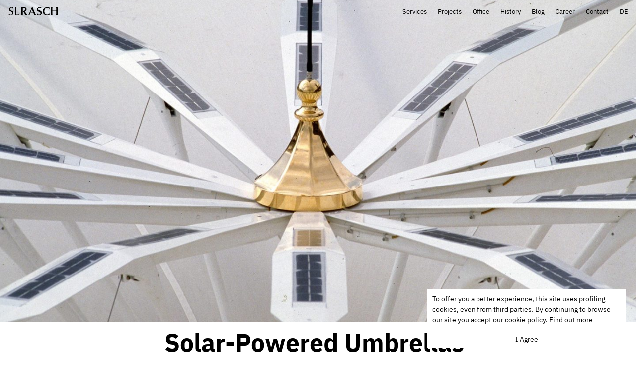

--- FILE ---
content_type: text/html; charset=UTF-8
request_url: https://www.sl-rasch.com/en/projects/solar-powered-umbrellas/
body_size: 4226
content:

<!doctype html>
<html lang="en-US" >
<head>
    <title>Solar-Powered Umbrellas - SL Rasch</title>
    <meta name="description" content="Pilot trial of convertible shading structures.
">
    <!--script async src="https://www.googletagmanager.com/gtag/js?id=UA-42223755-2"></script>
    <script>
        window.dataLayer = window.dataLayer || [];
        function gtag(){dataLayer.push(arguments);}
        gtag('js', new Date());
        gtag('config', 'UA-42223755-2', { anonymize_ip: true });
    </script-->
    <meta property="fb:app_id" content="647448799360233" />
    <meta property="og:type" content="article" />
    <meta property="og:title" content="Solar-Powered Umbrellas  - SL Rasch" />
    <meta property="og:description" content="Pilot trial of convertible shading structures.
" />
            <meta property="og:image" content="https://www.sl-rasch.com/wp-content/uploads/2019/07/U55-1-1800x1013.jpg" />
    
    <meta charset="UTF-8"/>
    <meta name="viewport" content="width=device-width, initial-scale=1.0"/>
    <link rel="shortcut icon" type="image/x-icon" href="/wp-content/themes/slrasch/dist/assets/icons/logoSLR.png">
    <link rel="icon" type="image/x-icon" href="/wp-content/themes/slrasch/dist/assets/icons/logoSLR.png">
    <link rel="icon" type="image/png" sizes="16x16" href="/wp-content/themes/slrasch/dist/assets/icons/logoSLR.png">
    <link rel="icon" type="image/png" sizes="32x32" href="/wp-content/themes/slrasch/dist/assets/icons/logoSLR.png">
    <link rel="apple-touch-icon" sizes="57x57" href="/wp-content/themes/slrasch/dist/assets/icons/logoSLR.png"/>
    <link rel="apple-touch-icon" sizes="76x76" href="/wp-content/themes/slrasch/dist/assets/icons/logoSLR.png"/>
    <link rel="apple-touch-icon" sizes="120x120" href="/wp-content/themes/slrasch/dist/assets/icons/logoSLR.png"/>
    <link rel="apple-touch-icon" sizes="152x152" href="/wp-content/themes/slrasch/dist/assets/icons/logoSLR.png"/>
    <link rel="apple-touch-icon" sizes="167x167" href="/wp-content/themes/slrasch/dist/assets/icons/logoSLR.png"/>
    <link rel="apple-touch-icon" sizes="180x180" href="/wp-content/themes/slrasch/dist/assets/icons/logoSLR.png"/>
    <link rel="alternate" hreflang="en" href="https://www.sl-rasch.com/en/projects/solar-powered-umbrellas/" />
<link rel="alternate" hreflang="de" href="https://www.sl-rasch.com/de/projekte/solarbetriebene-schirme/" />

<!-- This site is optimized with the Yoast SEO plugin v13.1 - https://yoast.com/wordpress/plugins/seo/ -->
<meta name="description" content="Pilot trial on solar-powered, convertible umbrellas on the coast of the Red Sea, which shade an area of 25 m² per umbrella."/>
<meta name="robots" content="max-snippet:-1, max-image-preview:large, max-video-preview:-1"/>
<link rel="canonical" href="https://www.sl-rasch.com/en/projects/solar-powered-umbrellas/" />
<meta name="twitter:card" content="summary_large_image" />
<meta name="twitter:description" content="Pilot trial on solar-powered, convertible umbrellas on the coast of the Red Sea, which shade an area of 25 m² per umbrella." />
<meta name="twitter:title" content="Solar-Powered Umbrellas | SL Rasch" />
<meta name="twitter:site" content="@SL_Rasch" />
<meta name="twitter:image" content="https://www.sl-rasch.com/wp-content/uploads/2019/07/U55-1.jpg" />
<meta name="twitter:creator" content="@SL_Rasch" />
<!-- / Yoast SEO plugin. -->

<link rel='dns-prefetch' href='//www.sl-rasch.com' />
<link rel='dns-prefetch' href='//s.w.org' />
<link rel='stylesheet' id='main-stylesheet-css'  href='https://www.sl-rasch.com/wp-content/themes/slrasch/dist/assets/css/app.css?ver=2.20.13' type='text/css' media='all' />
<link rel='stylesheet' id='new-stylesheet-css'  href='https://www.sl-rasch.com/wp-content/themes/slrasch/dist/assets/css/new.css?ver=2.20.16' type='text/css' media='all' />
<meta name="generator" content="WPML ver:4.3.6 stt:1,3;" />

<!-- Schema & Structured Data For WP v1.9.21 - -->
<script type="application/ld+json" class="saswp-schema-markup-output">
[{"@context":"https:\/\/schema.org","@graph":[{"@context":"https:\/\/schema.org","@type":"SiteNavigationElement","@id":"https:\/\/www.sl-rasch.com\/en\/#Main - Englisch","name":"Expertise","url":"https:\/\/www.sl-rasch.com\/de\/expertise\/"},{"@context":"https:\/\/schema.org","@type":"SiteNavigationElement","@id":"https:\/\/www.sl-rasch.com\/en\/#Main - Englisch","name":"Projekte","url":"https:\/\/www.sl-rasch.com\/de\/projekte\/"},{"@context":"https:\/\/schema.org","@type":"SiteNavigationElement","@id":"https:\/\/www.sl-rasch.com\/en\/#Main - Englisch","name":"B\u00fcro","url":"https:\/\/www.sl-rasch.com\/de\/buero\/"},{"@context":"https:\/\/schema.org","@type":"SiteNavigationElement","@id":"https:\/\/www.sl-rasch.com\/en\/#Main - Englisch","name":"Geschichte","url":"https:\/\/www.sl-rasch.com\/de\/geschichte\/"},{"@context":"https:\/\/schema.org","@type":"SiteNavigationElement","@id":"https:\/\/www.sl-rasch.com\/en\/#Main - Englisch","name":"Blog","url":"https:\/\/www.sl-rasch.com\/de\/blog\/"},{"@context":"https:\/\/schema.org","@type":"SiteNavigationElement","@id":"https:\/\/www.sl-rasch.com\/en\/#Main - Englisch","name":"Karriere","url":"https:\/\/www.sl-rasch.com\/de\/karriere\/"},{"@context":"https:\/\/schema.org","@type":"SiteNavigationElement","@id":"https:\/\/www.sl-rasch.com\/en\/#Main - Englisch","name":"Kontakt","url":"https:\/\/www.sl-rasch.com\/de\/kontakt\/"},{"@context":"https:\/\/schema.org","@type":"SiteNavigationElement","@id":"https:\/\/www.sl-rasch.com\/en\/#Main - Englisch","name":"EN","url":"#EN_LINK"}]}]
</script>

<link rel="icon" href="https://www.sl-rasch.com/wp-content/uploads/2025/06/cropped-2025_Bildmarke_small2-1-32x32.png" sizes="32x32" />
<link rel="icon" href="https://www.sl-rasch.com/wp-content/uploads/2025/06/cropped-2025_Bildmarke_small2-1-192x192.png" sizes="192x192" />
<link rel="apple-touch-icon-precomposed" href="https://www.sl-rasch.com/wp-content/uploads/2025/06/cropped-2025_Bildmarke_small2-1-180x180.png" />
<meta name="msapplication-TileImage" content="https://www.sl-rasch.com/wp-content/uploads/2025/06/cropped-2025_Bildmarke_small2-1-270x270.png" />
</head>
<body class="project-template-default single single-project postid-1983 dark solar-powered-umbrellas topbar">
<div class="nav-top"></div>
<header>
    <nav>
        <a href="/en/">
            <img src="/wp-content/themes/slrasch/dist/assets/images/SLR_Logo_Desktop_Schwarz_170x28px.svg" alt="SL Rasch">
        </a>
                <ul id="menu-main-englisch" class="dropdown menu desktop-menu" data-dropdown-menu><li id="menu-item-2038" class="menu-item menu-item-type-post_type menu-item-object-page menu-item-2038"><a href="https://www.sl-rasch.com/en/services/">Services</a></li>
<li id="menu-item-2039" class="menu-item menu-item-type-post_type menu-item-object-page menu-item-2039"><a href="https://www.sl-rasch.com/en/projects/">Projects</a></li>
<li id="menu-item-3031" class="menu-item menu-item-type-post_type menu-item-object-page menu-item-3031"><a href="https://www.sl-rasch.com/en/office/">Office</a></li>
<li id="menu-item-2041" class="menu-item menu-item-type-post_type menu-item-object-page menu-item-2041"><a href="https://www.sl-rasch.com/en/history/">History</a></li>
<li id="menu-item-2441" class="menu-item menu-item-type-post_type menu-item-object-page menu-item-2441"><a href="https://www.sl-rasch.com/en/blog/">Blog</a></li>
<li id="menu-item-2444" class="menu-item menu-item-type-post_type menu-item-object-page menu-item-2444"><a href="https://www.sl-rasch.com/en/career/">Career</a></li>
<li id="menu-item-2042" class="menu-item menu-item-type-post_type menu-item-object-page menu-item-2042"><a href="https://www.sl-rasch.com/en/contact/">Contact</a></li>
<li id="menu-item-2119" class="menu-item menu-item-type-custom menu-item-object-custom menu-item-2119"><a href="https://www.sl-rasch.com/de/projekte/solarbetriebene-schirme/">DE</a></li>
</ul>        <button class="hide-for-l hamburger hamburger--collapse" type="button">
              <span class="hamburger-box">
                <span class="hamburger-inner"></span>
              </span>
        </button>
    </nav>
</header>
<main>



                <img src="https://www.sl-rasch.com/wp-content/uploads/2019/07/U55-1.jpg" srcset="https://www.sl-rasch.com/wp-content/uploads/2019/07/U55-1-1440x810.jpg 1400w, https://www.sl-rasch.com/wp-content/uploads/2019/07/U55-1-1440x810.jpg 880w, https://www.sl-rasch.com/wp-content/uploads/2019/07/U55-1-880x495.jpg 605w, https://www.sl-rasch.com/wp-content/uploads/2019/07/U55-1-580x326.jpg 1w, https://www.sl-rasch.com/wp-content/uploads/2019/07/U55-1.jpg 2560w" class="full hide-for-s-only">
        <img src="https://www.sl-rasch.com/wp-content/uploads/2019/07/U55_mob.jpg" class="full show-for-s-only">
    

<section class="main-head row">
            <div class="col l-2 hnc">
            &nbsp;
        </div>
        <div class="col l-8 l-offset-1">
                <h1>Solar-Powered Umbrellas</h1>
            <h2>Pilot trial of convertible shading structures</h2>
        </div>
    </div>
</section>



    <section>
    <div class="l-2 col sidebar static hc">
                    <ul>
                <li>
            <strong>Location</strong>
            Dschidda<br>Saudi Arabia        </li>
        
            <li>
            <strong>Year</strong>
            1987         </li>
        
            <li>
            <strong>Type</strong>
            Umbrellas        </li>
        
            <li>
            <strong>Expertise</strong>
            <a href="https://www.sl-rasch.com/en/services/architecture/">Architecture</a>, <a href="https://www.sl-rasch.com/en/services/engineering/">Engineering</a>        </li>
        
            <li>
            <strong>Technical data</strong>
            <p>Extruded aluminium<br />
profile Membranes tested:</p>
<ul>
<li> PVC-coated polyester</li>
<li>Open-weave polyacrylonitrile fabric</li>
<li> Tenara (PTFE)</li>
</ul>
        </li>
        
            <li>
            <strong>Shaded area</strong>
            <p>25 m² per umbrella</p>
        </li>            </ul>
            </div>
    <div class="l-9 l-offset-1 col">
                    <div class="row collapse">
                    <div class="l-12 col ce projectHead">
                        <p class="t intro">The pilot project focused on the reliability of solar-powered convertible umbrellas. SL Rasch produced 12 units of equal size with membranes in different fabrics and had them erected on the Red Sea coast. They were opened and closed more than 40,000 times to simulate 30 years of operation. The aim was to ensure that the battery, motor, lifting cylinder, cast aluminium joints and membranes would withstand long-term exposure to the wind, sand and sun. The results of testing the independently functioning umbrellas generated a fundamental trust in the architecture and technology of convertible shading structures.</p>                    </div>
            </div>
                    <div class="row collapse">
                    <div class="l-12 col ce slider">
                        
<div class="glide ">
    <button class="prev"></button>
    <div data-glide-el="track" class="glide__track" style="margin-bottom: 1rem;">
        <div class="glide__slides">
                            <div class="glide__slide">
                    <img src="https://www.sl-rasch.com/wp-content/uploads/2019/07/U5_Slider_01.jpg" srcset="https://www.sl-rasch.com/wp-content/uploads/2019/07/U5_Slider_01.jpg 1400w, https://www.sl-rasch.com/wp-content/uploads/2019/07/U5_Slider_01.jpg 880w, https://www.sl-rasch.com/wp-content/uploads/2019/07/U5_Slider_01.jpg 605w, https://www.sl-rasch.com/wp-content/uploads/2019/07/U5_Slider_01.jpg 1w, https://www.sl-rasch.com/wp-content/uploads/2019/07/U5_Slider_01.jpg 2560w">
                </div>
                            <div class="glide__slide">
                    <img src="https://www.sl-rasch.com/wp-content/uploads/2019/07/U5_Slider_02.jpg" srcset="https://www.sl-rasch.com/wp-content/uploads/2019/07/U5_Slider_02.jpg 1400w, https://www.sl-rasch.com/wp-content/uploads/2019/07/U5_Slider_02.jpg 880w, https://www.sl-rasch.com/wp-content/uploads/2019/07/U5_Slider_02.jpg 605w, https://www.sl-rasch.com/wp-content/uploads/2019/07/U5_Slider_02.jpg 1w, https://www.sl-rasch.com/wp-content/uploads/2019/07/U5_Slider_02.jpg 2560w">
                </div>
                            <div class="glide__slide">
                    <img src="https://www.sl-rasch.com/wp-content/uploads/2019/07/U5_Slider_03.jpg" srcset="https://www.sl-rasch.com/wp-content/uploads/2019/07/U5_Slider_03.jpg 1400w, https://www.sl-rasch.com/wp-content/uploads/2019/07/U5_Slider_03.jpg 880w, https://www.sl-rasch.com/wp-content/uploads/2019/07/U5_Slider_03.jpg 605w, https://www.sl-rasch.com/wp-content/uploads/2019/07/U5_Slider_03.jpg 1w, https://www.sl-rasch.com/wp-content/uploads/2019/07/U5_Slider_03.jpg 2560w">
                </div>
                    </div>
    </div>
    <button class="next"></button>
        </div>
                    </div>
            </div>
            </div>
</section>

    <section class="more-projects">
        <div class="overview-items row">
            <div class="col"><h3>related projects</h3></div>
                            
<div class="col m-6 l-3">
            <a href="https://www.sl-rasch.com/en/projects/prototype-u53/">
            <div class="iw">
                <img srcset="https://www.sl-rasch.com/wp-content/uploads/2019/07/SL_Rasch_U53_Prototyp_01-1034x582.jpg 1400w, https://www.sl-rasch.com/wp-content/uploads/2019/07/SL_Rasch_U53_Prototyp_01-1034x582.jpg 880w, https://www.sl-rasch.com/wp-content/uploads/2019/07/SL_Rasch_U53_Prototyp_01-816x459.jpg 605w, https://www.sl-rasch.com/wp-content/uploads/2019/07/SL_Rasch_U53_Prototyp_01-580x326.jpg 1w, https://www.sl-rasch.com/wp-content/uploads/2019/07/SL_Rasch_U53_Prototyp_01-592x333.jpg 2560w" src="https://www.sl-rasch.com/wp-content/uploads/2019/07/SL_Rasch_U53_Prototyp_01-592x333.jpg"
                     sizes="(max-width: 1400px) 33vw, (max-width: 880px) 50vw, (max-width: 605px) 75vw, 100%" alt="Prototyp U53 - Mekka, Saudi-Arabien" loading="lazy">
            </div>
            <strong>Prototyp U53</strong>
            Mekka, Saudi-Arabien        </a>
    </div>                            
<div class="col m-6 l-3">
            <a href="https://www.sl-rasch.com/en/projects/convertible-umbrella/">
            <div class="iw">
                <img srcset="https://www.sl-rasch.com/wp-content/uploads/2019/07/U102_NEU-1-1034x582.jpg 1400w, https://www.sl-rasch.com/wp-content/uploads/2019/07/U102_NEU-1-1034x582.jpg 880w, https://www.sl-rasch.com/wp-content/uploads/2019/07/U102_NEU-1-816x459.jpg 605w, https://www.sl-rasch.com/wp-content/uploads/2019/07/U102_NEU-1-580x326.jpg 1w, https://www.sl-rasch.com/wp-content/uploads/2019/07/U102_NEU-1-592x333.jpg 2560w" src="https://www.sl-rasch.com/wp-content/uploads/2019/07/U102_NEU-1-592x333.jpg"
                     sizes="(max-width: 1400px) 33vw, (max-width: 880px) 50vw, (max-width: 605px) 75vw, 100%" alt="Wandelbarer Schirm - San Francisco, Kalifornien, USA" loading="lazy">
            </div>
            <strong>Wandelbarer Schirm</strong>
            San Francisco, Kalifornien, USA        </a>
    </div>                            
<div class="col m-6 l-3">
            <a href="https://www.sl-rasch.com/en/projects/courtyard/">
            <div class="iw">
                <img srcset="https://www.sl-rasch.com/wp-content/uploads/2019/06/u175-1034x582.jpg 1400w, https://www.sl-rasch.com/wp-content/uploads/2019/06/u175-1034x582.jpg 880w, https://www.sl-rasch.com/wp-content/uploads/2019/06/u175-816x459.jpg 605w, https://www.sl-rasch.com/wp-content/uploads/2019/06/u175-580x326.jpg 1w, https://www.sl-rasch.com/wp-content/uploads/2019/06/u175-592x333.jpg 2560w" src="https://www.sl-rasch.com/wp-content/uploads/2019/06/u175-592x333.jpg"
                     sizes="(max-width: 1400px) 33vw, (max-width: 880px) 50vw, (max-width: 605px) 75vw, 100%" alt="Courtyard - Medina, Saudi-Arabien" loading="lazy">
            </div>
            <strong>Courtyard</strong>
            Medina, Saudi-Arabien        </a>
    </div>                            
<div class="col m-6 l-3">
            <a href="https://www.sl-rasch.com/en/projects/royal_terminal/">
            <div class="iw">
                <img srcset="https://www.sl-rasch.com/wp-content/uploads/2019/06/U29_01_RT-1034x582.jpg 1400w, https://www.sl-rasch.com/wp-content/uploads/2019/06/U29_01_RT-1034x582.jpg 880w, https://www.sl-rasch.com/wp-content/uploads/2019/06/U29_01_RT-816x459.jpg 605w, https://www.sl-rasch.com/wp-content/uploads/2019/06/U29_01_RT-580x326.jpg 1w, https://www.sl-rasch.com/wp-content/uploads/2019/06/U29_01_RT-592x333.jpg 2560w" src="https://www.sl-rasch.com/wp-content/uploads/2019/06/U29_01_RT-592x333.jpg"
                     sizes="(max-width: 1400px) 33vw, (max-width: 880px) 50vw, (max-width: 605px) 75vw, 100%" alt="Royal Terminal - Dschidda, Saudi-Arabien" loading="lazy">
            </div>
            <strong>Royal Terminal</strong>
            Dschidda, Saudi-Arabien        </a>
    </div>                    </div>
    </section>

</main>
<footer>
    <button class="top"><i class="arrow-top"></i></button>
    <div class="row">
        <div class="col l-3">
            <p><strong>SL Rasch GmbH</strong><br />
<span>Paracelsusstraße 26</span><br />
70599 Stuttgart<br />
Germany</p>
<p><a href="mailto:info@sl-rasch.de">info@sl-rasch.de</a></p>
<p>t +49 (0) 711 9011 48 0<br />
f +49 (0) 711 9011 48 399</p>
        </div>
        <div class="col l-9">
            <strong class="invisible">&nbsp;</strong>
            <ul id="menu-footer-englisch" class="dropdown menu desktop-menu" data-dropdown-menu><li id="menu-item-2045" class="menu-item menu-item-type-post_type menu-item-object-page menu-item-2045"><a href="https://www.sl-rasch.com/en/imprint/">Imprint</a></li>
<li id="menu-item-2376" class="menu-item menu-item-type-post_type menu-item-object-page menu-item-2376"><a href="https://www.sl-rasch.com/en/privacy-policy/">Privacy policy</a></li>
</ul>        </div>
        <div class="col l-12 social">
            <a href="https://www.facebook.com/SL-RASCH-GmbH-Special-and-Lightweight-Structures-487718651324347/" rel="noopener nofollow" target="_blank"><img src="/wp-content/themes/slrasch/dist/assets/icons/fb.svg"/></a>
            <a href="https://www.instagram.com/sl_rasch/" rel="noopener nofollow" target="_blank"><img src="/wp-content/themes/slrasch/dist/assets/icons/insta.svg"/></a>
            <a href="https://www.linkedin.com/in/sl-rasch-gmbh-b97820113/" class="circle" rel="noopener nofollow" target="_blank"><img src="/wp-content/themes/slrasch/dist/assets/icons/linkedin.svg"/></a>
            <a href="https://www.pinterest.de/slraschgmbh/_created/" class="circle" rel="noopener nofollow" target="_blank"><img src="/wp-content/themes/slrasch/dist/assets/icons/pinterest.svg"/></a>
        </div>
        <div class="col l-12 social-white">
            <a href="https://www.facebook.com/SL-RASCH-GmbH-Special-and-Lightweight-Structures-487718651324347/" rel="noopener nofollow" target="_blank"><img src="/wp-content/themes/slrasch/dist/assets/icons/fb_white.svg"/></a>
            <a href="https://www.instagram.com/sl_rasch/" rel="noopener nofollow" target="_blank"><img src="/wp-content/themes/slrasch/dist/assets/icons/insta_white.svg"/></a>
            <a href="https://www.linkedin.com/in/sl-rasch-gmbh-b97820113/" class="circle" rel="noopener nofollow" target="_blank"><img src="/wp-content/themes/slrasch/dist/assets/icons/linkedin.svg"/></a>
            <a href="https://www.pinterest.de/slraschgmbh/_created/" class="circle" rel="noopener nofollow" target="_blank"><img src="/wp-content/themes/slrasch/dist/assets/icons/pinterest.svg"/></a>
        </div>
    </div>
    <div class="clear"></div>
</footer>
<section class="cookie-notice">
    <div class="content">
        To offer you a better experience, this site uses profiling cookies, even from third parties. By continuing to browse our site you accept our cookie policy. <a href="https://www.sl-rasch.com/en/privacy-policy/">Find out more</a>    </div>
    <button>I Agree</button>
</section>
<script type='text/javascript' src='https://www.sl-rasch.com/wp-content/themes/slrasch/dist/assets/js/app.js?ver=2.20.6'></script>
</body>
</html>

<!--
Performance optimized by W3 Total Cache. Learn more: https://www.w3-edge.com/products/

Object Caching 19/330 objects using disk
Page Caching using disk: enhanced 
Database Caching 7/159 queries in 0.100 seconds using disk

Served from: sl-rasch.com @ 2026-01-23 16:30:53 by W3 Total Cache
-->

--- FILE ---
content_type: text/css
request_url: https://www.sl-rasch.com/wp-content/themes/slrasch/dist/assets/css/app.css?ver=2.20.13
body_size: 19709
content:
@charset "UTF-8";/*! normalize-scss | MIT/GPLv2 License | bit.ly/normalize-scss */html{font-family:sans-serif;line-height:1.15;-ms-text-size-adjust:100%;-webkit-text-size-adjust:100%}body{-webkit-hyphenate-character: '-';margin:0}article,aside,footer,header,nav,section{display:block}h1{font-size:2em;margin:.67em 0}figcaption,figure{display:block}figure{margin:1em 40px}hr{box-sizing:content-box;height:0;overflow:visible}main{display:block}pre{font-family:monospace,monospace;font-size:1em}a{background-color:transparent;-webkit-text-decoration-skip:objects}a:active,a:hover{outline-width:0}abbr[title]{border-bottom:none;text-decoration:underline;text-decoration:underline dotted}b,strong{font-weight:inherit}b,strong{font-weight:bolder}code,kbd,samp{font-family:monospace,monospace;font-size:1em}dfn{font-style:italic}mark{background-color:#ff0;color:#000}small{font-size:80%}sub,sup{font-size:75%;line-height:0;position:relative;vertical-align:baseline}sub{bottom:-.25em}sup{top:-.5em}audio,video{display:inline-block}audio:not([controls]){display:none;height:0}img{border-style:none}svg:not(:root){overflow:hidden}button,input,optgroup,select,textarea{font-family:sans-serif;font-size:100%;line-height:1.15;margin:0}button{overflow:visible}button,select{text-transform:none}[type=reset],[type=submit],button,html [type=button]{-webkit-appearance:button}[type=button]::-moz-focus-inner,[type=reset]::-moz-focus-inner,[type=submit]::-moz-focus-inner,button::-moz-focus-inner{border-style:none;padding:0}[type=button]:-moz-focusring,[type=reset]:-moz-focusring,[type=submit]:-moz-focusring,button:-moz-focusring{outline:1px dotted ButtonText}input{overflow:visible}[type=checkbox],[type=radio]{box-sizing:border-box;padding:0}[type=number]::-webkit-inner-spin-button,[type=number]::-webkit-outer-spin-button{height:auto}[type=search]{-webkit-appearance:textfield;outline-offset:-2px}[type=search]::-webkit-search-cancel-button,[type=search]::-webkit-search-decoration{-webkit-appearance:none}::-webkit-file-upload-button{-webkit-appearance:button;font:inherit}fieldset{border:1px solid silver;margin:0 2px;padding:.35em .625em .75em}legend{box-sizing:border-box;display:table;max-width:100%;padding:0;color:inherit;white-space:normal}progress{display:inline-block;vertical-align:baseline}textarea{overflow:auto}details{display:block}summary{display:list-item}menu{display:block}canvas{display:inline-block}template{display:none}[hidden]{display:none}.foundation-mq{font-family:"s=0em&m=37.8125em&l=55em&xl=90em"}html{box-sizing:border-box;font-size:100%}*,::after,::before{box-sizing:inherit}body{margin:0;padding:0;background:#fff;font-family:IBM Plex Sans,Arial,"Helvetica Neue",sans-serif;font-weight:400;line-height:1.5;color:#000;-webkit-font-smoothing:antialiased;-moz-osx-font-smoothing:grayscale}img{display:inline-block;vertical-align:middle;max-width:100%;height:auto;-ms-interpolation-mode:bicubic}textarea{height:auto;min-height:50px;border-radius:29.5px}select{box-sizing:border-box;width:100%;border-radius:29.5px}.map_canvas embed,.map_canvas img,.map_canvas object,.mqa-display embed,.mqa-display img,.mqa-display object{max-width:none!important}button{padding:0;-webkit-appearance:none;-moz-appearance:none;appearance:none;border:0;border-radius:29.5px;background:0 0;line-height:1;cursor:auto}[data-whatinput=mouse] button{outline:0}pre{overflow:auto}button,input,optgroup,select,textarea{font-family:inherit}.is-visible{display:block!important}.is-hidden{display:none!important}.row{max-width:160rem;margin-right:auto;margin-left:auto}.row::after,.row::before{display:table;content:' '}.row::after{clear:both}.row.collapse>.col,.row.collapse>.column{padding-right:0;padding-left:0}.row .row{margin-right:-.9375rem;margin-left:-.9375rem}@media print,screen and (min-width:37.8125em){.row .row{margin-right:-.9375rem;margin-left:-.9375rem}}@media print,screen and (min-width:55em){.row .row{margin-right:-.9375rem;margin-left:-.9375rem}}@media screen and (min-width:90em){.row .row{margin-right:-.9375rem;margin-left:-.9375rem}}.row .row.collapse{margin-right:0;margin-left:0}.row.expanded{max-width:none}.row.expanded .row{margin-right:auto;margin-left:auto}.row:not(.expanded) .row{max-width:none}.row.gutter-s>.col,.row.gutter-s>.column{padding-right:.9375rem;padding-left:.9375rem}.row.gutter-m>.col,.row.gutter-m>.column{padding-right:.9375rem;padding-left:.9375rem}.row.gutter-l>.col,.row.gutter-l>.column{padding-right:.9375rem;padding-left:.9375rem}.row.gutter-xl>.col,.row.gutter-xl>.column{padding-right:.9375rem;padding-left:.9375rem}.col,.column{width:100%;float:left;padding-right:.9375rem;padding-left:.9375rem}@media print,screen and (min-width:37.8125em){.col,.column{padding-right:.9375rem;padding-left:.9375rem}}@media print,screen and (min-width:55em){.col,.column{padding-right:.9375rem;padding-left:.9375rem}}@media screen and (min-width:90em){.col,.column{padding-right:.9375rem;padding-left:.9375rem}}.column.row.row,.row.row.col{float:none}.row .column.row.row,.row .row.row.col{margin-right:0;margin-left:0;padding-right:0;padding-left:0}.s-1{width:8.33333%}.s-push-1{position:relative;left:8.33333%}.s-pull-1{position:relative;left:-8.33333%}.s-offset-0{margin-left:0}.s-2{width:16.66667%}.s-push-2{position:relative;left:16.66667%}.s-pull-2{position:relative;left:-16.66667%}.s-offset-1{margin-left:8.33333%}.s-3{width:25%}.s-push-3{position:relative;left:25%}.s-pull-3{position:relative;left:-25%}.s-offset-2{margin-left:16.66667%}.s-4{width:33.33333%}.s-push-4{position:relative;left:33.33333%}.s-pull-4{position:relative;left:-33.33333%}.s-offset-3{margin-left:25%}.s-5{width:41.66667%}.s-push-5{position:relative;left:41.66667%}.s-pull-5{position:relative;left:-41.66667%}.s-offset-4{margin-left:33.33333%}.s-6{width:50%}.s-push-6{position:relative;left:50%}.s-pull-6{position:relative;left:-50%}.s-offset-5{margin-left:41.66667%}.s-7{width:58.33333%}.s-push-7{position:relative;left:58.33333%}.s-pull-7{position:relative;left:-58.33333%}.s-offset-6{margin-left:50%}.s-8{width:66.66667%}.s-push-8{position:relative;left:66.66667%}.s-pull-8{position:relative;left:-66.66667%}.s-offset-7{margin-left:58.33333%}.s-9{width:75%}.s-push-9{position:relative;left:75%}.s-pull-9{position:relative;left:-75%}.s-offset-8{margin-left:66.66667%}.s-10{width:83.33333%}.s-push-10{position:relative;left:83.33333%}.s-pull-10{position:relative;left:-83.33333%}.s-offset-9{margin-left:75%}.s-11{width:91.66667%}.s-push-11{position:relative;left:91.66667%}.s-pull-11{position:relative;left:-91.66667%}.s-offset-10{margin-left:83.33333%}.s-12{width:100%}.s-offset-11{margin-left:91.66667%}.s-up-1>.col,.s-up-1>.column{float:left;width:100%}.s-up-1>.col:nth-of-type(1n),.s-up-1>.column:nth-of-type(1n){clear:none}.s-up-1>.col:nth-of-type(1n+1),.s-up-1>.column:nth-of-type(1n+1){clear:both}.s-up-1>.col:last-child,.s-up-1>.column:last-child{float:left}.s-up-2>.col,.s-up-2>.column{float:left;width:50%}.s-up-2>.col:nth-of-type(1n),.s-up-2>.column:nth-of-type(1n){clear:none}.s-up-2>.col:nth-of-type(2n+1),.s-up-2>.column:nth-of-type(2n+1){clear:both}.s-up-2>.col:last-child,.s-up-2>.column:last-child{float:left}.s-up-3>.col,.s-up-3>.column{float:left;width:33.33333%}.s-up-3>.col:nth-of-type(1n),.s-up-3>.column:nth-of-type(1n){clear:none}.s-up-3>.col:nth-of-type(3n+1),.s-up-3>.column:nth-of-type(3n+1){clear:both}.s-up-3>.col:last-child,.s-up-3>.column:last-child{float:left}.s-up-4>.col,.s-up-4>.column{float:left;width:25%}.s-up-4>.col:nth-of-type(1n),.s-up-4>.column:nth-of-type(1n){clear:none}.s-up-4>.col:nth-of-type(4n+1),.s-up-4>.column:nth-of-type(4n+1){clear:both}.s-up-4>.col:last-child,.s-up-4>.column:last-child{float:left}.s-up-5>.col,.s-up-5>.column{float:left;width:20%}.s-up-5>.col:nth-of-type(1n),.s-up-5>.column:nth-of-type(1n){clear:none}.s-up-5>.col:nth-of-type(5n+1),.s-up-5>.column:nth-of-type(5n+1){clear:both}.s-up-5>.col:last-child,.s-up-5>.column:last-child{float:left}.s-up-6>.col,.s-up-6>.column{float:left;width:16.66667%}.s-up-6>.col:nth-of-type(1n),.s-up-6>.column:nth-of-type(1n){clear:none}.s-up-6>.col:nth-of-type(6n+1),.s-up-6>.column:nth-of-type(6n+1){clear:both}.s-up-6>.col:last-child,.s-up-6>.column:last-child{float:left}.s-up-7>.col,.s-up-7>.column{float:left;width:14.28571%}.s-up-7>.col:nth-of-type(1n),.s-up-7>.column:nth-of-type(1n){clear:none}.s-up-7>.col:nth-of-type(7n+1),.s-up-7>.column:nth-of-type(7n+1){clear:both}.s-up-7>.col:last-child,.s-up-7>.column:last-child{float:left}.s-up-8>.col,.s-up-8>.column{float:left;width:12.5%}.s-up-8>.col:nth-of-type(1n),.s-up-8>.column:nth-of-type(1n){clear:none}.s-up-8>.col:nth-of-type(8n+1),.s-up-8>.column:nth-of-type(8n+1){clear:both}.s-up-8>.col:last-child,.s-up-8>.column:last-child{float:left}.s-collapse>.col,.s-collapse>.column{padding-right:0;padding-left:0}.s-collapse .row{margin-right:0;margin-left:0}.expanded.row .s-collapse.row{margin-right:0;margin-left:0}.s-uncollapse>.col,.s-uncollapse>.column{padding-right:.9375rem;padding-left:.9375rem}.s-centered{margin-right:auto;margin-left:auto}.s-centered,.s-centered:last-child:not(:first-child){float:none;clear:both}.s-pull-0,.s-push-0,.s-uncentered{position:static;float:left;margin-right:0;margin-left:0}@media print,screen and (min-width:37.8125em){.m-1{width:8.33333%}.m-push-1{position:relative;left:8.33333%}.m-pull-1{position:relative;left:-8.33333%}.m-offset-0{margin-left:0}.m-2{width:16.66667%}.m-push-2{position:relative;left:16.66667%}.m-pull-2{position:relative;left:-16.66667%}.m-offset-1{margin-left:8.33333%}.m-3{width:25%}.m-push-3{position:relative;left:25%}.m-pull-3{position:relative;left:-25%}.m-offset-2{margin-left:16.66667%}.m-4{width:33.33333%}.m-push-4{position:relative;left:33.33333%}.m-pull-4{position:relative;left:-33.33333%}.m-offset-3{margin-left:25%}.m-5{width:41.66667%}.m-push-5{position:relative;left:41.66667%}.m-pull-5{position:relative;left:-41.66667%}.m-offset-4{margin-left:33.33333%}.m-6{width:50%}.m-push-6{position:relative;left:50%}.m-pull-6{position:relative;left:-50%}.m-offset-5{margin-left:41.66667%}.m-7{width:58.33333%}.m-push-7{position:relative;left:58.33333%}.m-pull-7{position:relative;left:-58.33333%}.m-offset-6{margin-left:50%}.m-8{width:66.66667%}.m-push-8{position:relative;left:66.66667%}.m-pull-8{position:relative;left:-66.66667%}.m-offset-7{margin-left:58.33333%}.m-9{width:75%}.m-push-9{position:relative;left:75%}.m-pull-9{position:relative;left:-75%}.m-offset-8{margin-left:66.66667%}.m-10{width:83.33333%}.m-push-10{position:relative;left:83.33333%}.m-pull-10{position:relative;left:-83.33333%}.m-offset-9{margin-left:75%}.m-11{width:91.66667%}.m-push-11{position:relative;left:91.66667%}.m-pull-11{position:relative;left:-91.66667%}.m-offset-10{margin-left:83.33333%}.m-12{width:100%}.m-offset-11{margin-left:91.66667%}.m-up-1>.col,.m-up-1>.column{float:left;width:100%}.m-up-1>.col:nth-of-type(1n),.m-up-1>.column:nth-of-type(1n){clear:none}.m-up-1>.col:nth-of-type(1n+1),.m-up-1>.column:nth-of-type(1n+1){clear:both}.m-up-1>.col:last-child,.m-up-1>.column:last-child{float:left}.m-up-2>.col,.m-up-2>.column{float:left;width:50%}.m-up-2>.col:nth-of-type(1n),.m-up-2>.column:nth-of-type(1n){clear:none}.m-up-2>.col:nth-of-type(2n+1),.m-up-2>.column:nth-of-type(2n+1){clear:both}.m-up-2>.col:last-child,.m-up-2>.column:last-child{float:left}.m-up-3>.col,.m-up-3>.column{float:left;width:33.33333%}.m-up-3>.col:nth-of-type(1n),.m-up-3>.column:nth-of-type(1n){clear:none}.m-up-3>.col:nth-of-type(3n+1),.m-up-3>.column:nth-of-type(3n+1){clear:both}.m-up-3>.col:last-child,.m-up-3>.column:last-child{float:left}.m-up-4>.col,.m-up-4>.column{float:left;width:25%}.m-up-4>.col:nth-of-type(1n),.m-up-4>.column:nth-of-type(1n){clear:none}.m-up-4>.col:nth-of-type(4n+1),.m-up-4>.column:nth-of-type(4n+1){clear:both}.m-up-4>.col:last-child,.m-up-4>.column:last-child{float:left}.m-up-5>.col,.m-up-5>.column{float:left;width:20%}.m-up-5>.col:nth-of-type(1n),.m-up-5>.column:nth-of-type(1n){clear:none}.m-up-5>.col:nth-of-type(5n+1),.m-up-5>.column:nth-of-type(5n+1){clear:both}.m-up-5>.col:last-child,.m-up-5>.column:last-child{float:left}.m-up-6>.col,.m-up-6>.column{float:left;width:16.66667%}.m-up-6>.col:nth-of-type(1n),.m-up-6>.column:nth-of-type(1n){clear:none}.m-up-6>.col:nth-of-type(6n+1),.m-up-6>.column:nth-of-type(6n+1){clear:both}.m-up-6>.col:last-child,.m-up-6>.column:last-child{float:left}.m-up-7>.col,.m-up-7>.column{float:left;width:14.28571%}.m-up-7>.col:nth-of-type(1n),.m-up-7>.column:nth-of-type(1n){clear:none}.m-up-7>.col:nth-of-type(7n+1),.m-up-7>.column:nth-of-type(7n+1){clear:both}.m-up-7>.col:last-child,.m-up-7>.column:last-child{float:left}.m-up-8>.col,.m-up-8>.column{float:left;width:12.5%}.m-up-8>.col:nth-of-type(1n),.m-up-8>.column:nth-of-type(1n){clear:none}.m-up-8>.col:nth-of-type(8n+1),.m-up-8>.column:nth-of-type(8n+1){clear:both}.m-up-8>.col:last-child,.m-up-8>.column:last-child{float:left}.m-collapse>.col,.m-collapse>.column{padding-right:0;padding-left:0}.m-collapse .row{margin-right:0;margin-left:0}.expanded.row .m-collapse.row{margin-right:0;margin-left:0}.m-uncollapse>.col,.m-uncollapse>.column{padding-right:.9375rem;padding-left:.9375rem}.m-centered{margin-right:auto;margin-left:auto}.m-centered,.m-centered:last-child:not(:first-child){float:none;clear:both}.m-pull-0,.m-push-0,.m-uncentered{position:static;float:left;margin-right:0;margin-left:0}}@media print,screen and (min-width:55em){.l-1{width:8.33333%}.l-push-1{position:relative;left:8.33333%}.l-pull-1{position:relative;left:-8.33333%}.l-offset-0{margin-left:0}.l-2{width:16.66667%}.l-push-2{position:relative;left:16.66667%}.l-pull-2{position:relative;left:-16.66667%}.l-offset-1{margin-left:8.33333%}.l-3{width:25%}.l-push-3{position:relative;left:25%}.l-pull-3{position:relative;left:-25%}.l-offset-2{margin-left:16.66667%}.l-4{width:33.33333%}.l-push-4{position:relative;left:33.33333%}.l-pull-4{position:relative;left:-33.33333%}.l-offset-3{margin-left:25%}.l-5{width:41.66667%}.l-push-5{position:relative;left:41.66667%}.l-pull-5{position:relative;left:-41.66667%}.l-offset-4{margin-left:33.33333%}.l-6{width:50%}.l-push-6{position:relative;left:50%}.l-pull-6{position:relative;left:-50%}.l-offset-5{margin-left:41.66667%}.l-7{width:58.33333%}.l-push-7{position:relative;left:58.33333%}.l-pull-7{position:relative;left:-58.33333%}.l-offset-6{margin-left:50%}.l-8{width:66.66667%}.l-push-8{position:relative;left:66.66667%}.l-pull-8{position:relative;left:-66.66667%}.l-offset-7{margin-left:58.33333%}.l-9{width:75%}.l-push-9{position:relative;left:75%}.l-pull-9{position:relative;left:-75%}.l-offset-8{margin-left:66.66667%}.l-10{width:83.33333%}.l-push-10{position:relative;left:83.33333%}.l-pull-10{position:relative;left:-83.33333%}.l-offset-9{margin-left:75%}.l-11{width:91.66667%}.l-push-11{position:relative;left:91.66667%}.l-pull-11{position:relative;left:-91.66667%}.l-offset-10{margin-left:83.33333%}.l-12{width:100%}.l-offset-11{margin-left:91.66667%}.l-up-1>.col,.l-up-1>.column{float:left;width:100%}.l-up-1>.col:nth-of-type(1n),.l-up-1>.column:nth-of-type(1n){clear:none}.l-up-1>.col:nth-of-type(1n+1),.l-up-1>.column:nth-of-type(1n+1){clear:both}.l-up-1>.col:last-child,.l-up-1>.column:last-child{float:left}.l-up-2>.col,.l-up-2>.column{float:left;width:50%}.l-up-2>.col:nth-of-type(1n),.l-up-2>.column:nth-of-type(1n){clear:none}.l-up-2>.col:nth-of-type(2n+1),.l-up-2>.column:nth-of-type(2n+1){clear:both}.l-up-2>.col:last-child,.l-up-2>.column:last-child{float:left}.l-up-3>.col,.l-up-3>.column{float:left;width:33.33333%}.l-up-3>.col:nth-of-type(1n),.l-up-3>.column:nth-of-type(1n){clear:none}.l-up-3>.col:nth-of-type(3n+1),.l-up-3>.column:nth-of-type(3n+1){clear:both}.l-up-3>.col:last-child,.l-up-3>.column:last-child{float:left}.l-up-4>.col,.l-up-4>.column{float:left;width:25%}.l-up-4>.col:nth-of-type(1n),.l-up-4>.column:nth-of-type(1n){clear:none}.l-up-4>.col:nth-of-type(4n+1),.l-up-4>.column:nth-of-type(4n+1){clear:both}.l-up-4>.col:last-child,.l-up-4>.column:last-child{float:left}.l-up-5>.col,.l-up-5>.column{float:left;width:20%}.l-up-5>.col:nth-of-type(1n),.l-up-5>.column:nth-of-type(1n){clear:none}.l-up-5>.col:nth-of-type(5n+1),.l-up-5>.column:nth-of-type(5n+1){clear:both}.l-up-5>.col:last-child,.l-up-5>.column:last-child{float:left}.l-up-6>.col,.l-up-6>.column{float:left;width:16.66667%}.l-up-6>.col:nth-of-type(1n),.l-up-6>.column:nth-of-type(1n){clear:none}.l-up-6>.col:nth-of-type(6n+1),.l-up-6>.column:nth-of-type(6n+1){clear:both}.l-up-6>.col:last-child,.l-up-6>.column:last-child{float:left}.l-up-7>.col,.l-up-7>.column{float:left;width:14.28571%}.l-up-7>.col:nth-of-type(1n),.l-up-7>.column:nth-of-type(1n){clear:none}.l-up-7>.col:nth-of-type(7n+1),.l-up-7>.column:nth-of-type(7n+1){clear:both}.l-up-7>.col:last-child,.l-up-7>.column:last-child{float:left}.l-up-8>.col,.l-up-8>.column{float:left;width:12.5%}.l-up-8>.col:nth-of-type(1n),.l-up-8>.column:nth-of-type(1n){clear:none}.l-up-8>.col:nth-of-type(8n+1),.l-up-8>.column:nth-of-type(8n+1){clear:both}.l-up-8>.col:last-child,.l-up-8>.column:last-child{float:left}.l-collapse>.col,.l-collapse>.column{padding-right:0;padding-left:0}.l-collapse .row{margin-right:0;margin-left:0}.expanded.row .l-collapse.row{margin-right:0;margin-left:0}.l-uncollapse>.col,.l-uncollapse>.column{padding-right:.9375rem;padding-left:.9375rem}.l-centered{margin-right:auto;margin-left:auto}.l-centered,.l-centered:last-child:not(:first-child){float:none;clear:both}.l-pull-0,.l-push-0,.l-uncentered{position:static;float:left;margin-right:0;margin-left:0}}@media screen and (min-width:90em){.xl-1{width:8.33333%}.xl-push-1{position:relative;left:8.33333%}.xl-pull-1{position:relative;left:-8.33333%}.xl-offset-0{margin-left:0}.xl-2{width:16.66667%}.xl-push-2{position:relative;left:16.66667%}.xl-pull-2{position:relative;left:-16.66667%}.xl-offset-1{margin-left:8.33333%}.xl-3{width:25%}.xl-push-3{position:relative;left:25%}.xl-pull-3{position:relative;left:-25%}.xl-offset-2{margin-left:16.66667%}.xl-4{width:33.33333%}.xl-push-4{position:relative;left:33.33333%}.xl-pull-4{position:relative;left:-33.33333%}.xl-offset-3{margin-left:25%}.xl-5{width:41.66667%}.xl-push-5{position:relative;left:41.66667%}.xl-pull-5{position:relative;left:-41.66667%}.xl-offset-4{margin-left:33.33333%}.xl-6{width:50%}.xl-push-6{position:relative;left:50%}.xl-pull-6{position:relative;left:-50%}.xl-offset-5{margin-left:41.66667%}.xl-7{width:58.33333%}.xl-push-7{position:relative;left:58.33333%}.xl-pull-7{position:relative;left:-58.33333%}.xl-offset-6{margin-left:50%}.xl-8{width:66.66667%}.xl-push-8{position:relative;left:66.66667%}.xl-pull-8{position:relative;left:-66.66667%}.xl-offset-7{margin-left:58.33333%}.xl-9{width:75%}.xl-push-9{position:relative;left:75%}.xl-pull-9{position:relative;left:-75%}.xl-offset-8{margin-left:66.66667%}.xl-10{width:83.33333%}.xl-push-10{position:relative;left:83.33333%}.xl-pull-10{position:relative;left:-83.33333%}.xl-offset-9{margin-left:75%}.xl-11{width:91.66667%}.xl-push-11{position:relative;left:91.66667%}.xl-pull-11{position:relative;left:-91.66667%}.xl-offset-10{margin-left:83.33333%}.xl-12{width:100%}.xl-offset-11{margin-left:91.66667%}.xl-up-1>.col,.xl-up-1>.column{float:left;width:100%}.xl-up-1>.col:nth-of-type(1n),.xl-up-1>.column:nth-of-type(1n){clear:none}.xl-up-1>.col:nth-of-type(1n+1),.xl-up-1>.column:nth-of-type(1n+1){clear:both}.xl-up-1>.col:last-child,.xl-up-1>.column:last-child{float:left}.xl-up-2>.col,.xl-up-2>.column{float:left;width:50%}.xl-up-2>.col:nth-of-type(1n),.xl-up-2>.column:nth-of-type(1n){clear:none}.xl-up-2>.col:nth-of-type(2n+1),.xl-up-2>.column:nth-of-type(2n+1){clear:both}.xl-up-2>.col:last-child,.xl-up-2>.column:last-child{float:left}.xl-up-3>.col,.xl-up-3>.column{float:left;width:33.33333%}.xl-up-3>.col:nth-of-type(1n),.xl-up-3>.column:nth-of-type(1n){clear:none}.xl-up-3>.col:nth-of-type(3n+1),.xl-up-3>.column:nth-of-type(3n+1){clear:both}.xl-up-3>.col:last-child,.xl-up-3>.column:last-child{float:left}.xl-up-4>.col,.xl-up-4>.column{float:left;width:25%}.xl-up-4>.col:nth-of-type(1n),.xl-up-4>.column:nth-of-type(1n){clear:none}.xl-up-4>.col:nth-of-type(4n+1),.xl-up-4>.column:nth-of-type(4n+1){clear:both}.xl-up-4>.col:last-child,.xl-up-4>.column:last-child{float:left}.xl-up-5>.col,.xl-up-5>.column{float:left;width:20%}.xl-up-5>.col:nth-of-type(1n),.xl-up-5>.column:nth-of-type(1n){clear:none}.xl-up-5>.col:nth-of-type(5n+1),.xl-up-5>.column:nth-of-type(5n+1){clear:both}.xl-up-5>.col:last-child,.xl-up-5>.column:last-child{float:left}.xl-up-6>.col,.xl-up-6>.column{float:left;width:16.66667%}.xl-up-6>.col:nth-of-type(1n),.xl-up-6>.column:nth-of-type(1n){clear:none}.xl-up-6>.col:nth-of-type(6n+1),.xl-up-6>.column:nth-of-type(6n+1){clear:both}.xl-up-6>.col:last-child,.xl-up-6>.column:last-child{float:left}.xl-up-7>.col,.xl-up-7>.column{float:left;width:14.28571%}.xl-up-7>.col:nth-of-type(1n),.xl-up-7>.column:nth-of-type(1n){clear:none}.xl-up-7>.col:nth-of-type(7n+1),.xl-up-7>.column:nth-of-type(7n+1){clear:both}.xl-up-7>.col:last-child,.xl-up-7>.column:last-child{float:left}.xl-up-8>.col,.xl-up-8>.column{float:left;width:12.5%}.xl-up-8>.col:nth-of-type(1n),.xl-up-8>.column:nth-of-type(1n){clear:none}.xl-up-8>.col:nth-of-type(8n+1),.xl-up-8>.column:nth-of-type(8n+1){clear:both}.xl-up-8>.col:last-child,.xl-up-8>.column:last-child{float:left}.xl-collapse>.col,.xl-collapse>.column{padding-right:0;padding-left:0}.xl-collapse .row{margin-right:0;margin-left:0}.expanded.row .xl-collapse.row{margin-right:0;margin-left:0}.xl-uncollapse>.col,.xl-uncollapse>.column{padding-right:.9375rem;padding-left:.9375rem}.xl-centered{margin-right:auto;margin-left:auto}.xl-centered,.xl-centered:last-child:not(:first-child){float:none;clear:both}.xl-pull-0,.xl-push-0,.xl-uncentered{position:static;float:left;margin-right:0;margin-left:0}}.column-block{margin-bottom:1.875rem}.column-block>:last-child{margin-bottom:0}@media print,screen and (min-width:37.8125em){.column-block{margin-bottom:1.875rem}.column-block>:last-child{margin-bottom:0}}@media print,screen and (min-width:55em){.column-block{margin-bottom:1.875rem}.column-block>:last-child{margin-bottom:0}}@media screen and (min-width:90em){.column-block{margin-bottom:1.875rem}.column-block>:last-child{margin-bottom:0}}blockquote,dd,div,dl,dt,form,h1,h2,h3,h4,h5,h6,li,ol,p,pre,td,th,ul{margin:0;padding:0}p{margin-bottom:0;font-size:inherit;line-height:1.2;text-rendering:optimizeLegibility}em,i{font-style:italic;line-height:inherit}b,strong{font-weight:700;line-height:inherit}small{font-size:80%;line-height:inherit}.h1,.h2,.h3,.h4,.h5,.h6,h1,h2,h3,h4,h5,h6{font-family:IBM Plex Sans,Arial,"Helvetica Neue",sans-serif;font-style:normal;font-weight:700;color:inherit;text-rendering:optimizeLegibility}.h1 small,.h2 small,.h3 small,.h4 small,.h5 small,.h6 small,h1 small,h2 small,h3 small,h4 small,h5 small,h6 small{line-height:0;color:#cacaca}.h1,h1{font-size:1.5rem;line-height:1.4;margin-top:0;margin-bottom:0}.h2,h2{font-size:1.25rem;line-height:1.4;margin-top:0;margin-bottom:0}.h3,h3{font-size:1.1875rem;line-height:1.4;margin-top:0;margin-bottom:0}.h4,h4{font-size:1.125rem;line-height:1.4;margin-top:0;margin-bottom:0}.h5,h5{font-size:1.0625rem;line-height:1.4;margin-top:0;margin-bottom:0}.h6,h6{font-size:1rem;line-height:1.4;margin-top:0;margin-bottom:0}@media print,screen and (min-width:37.8125em){.h1,h1{font-size:3rem}.h2,h2{font-size:2.5rem}.h3,h3{font-size:1.9375rem}.h4,h4{font-size:1.5625rem}.h5,h5{font-size:1.25rem}.h6,h6{font-size:1rem}}a{line-height:inherit;color:#000;text-decoration:none;cursor:pointer}a:focus,a:hover{color:#000}a img{border:0}hr{clear:both;max-width:160rem;height:0;margin:1.25rem auto;border-top:0;border-right:0;border-bottom:1px solid #cacaca;border-left:0}dl,ol,ul{margin-bottom:0;list-style-position:outside;line-height:1.2}li{font-size:inherit}ul{margin-left:0;list-style-type:none}ol{margin-left:0}ol ol,ol ul,ul ol,ul ul{margin-left:0;margin-bottom:0}dl{margin-bottom:0}dl dt{margin-bottom:.3rem;font-weight:700}blockquote{margin:0 0 0;padding:.5625rem 1.25rem 0 1.1875rem;border-left:1px solid #cacaca}blockquote,blockquote p{line-height:1.2;color:#8a8a8a}cite{display:block;font-size:.8125rem;color:#8a8a8a}cite:before{content:"— "}abbr,abbr[title]{border-bottom:1px dotted #0a0a0a;cursor:help;text-decoration:none}figure{margin:0}code{padding:.125rem .3125rem .0625rem;border:1px solid #cacaca;background-color:#e6e6e6;font-family:Arial,Courier,monospace;font-weight:400;color:#0a0a0a}kbd{margin:0;padding:.125rem .25rem 0;background-color:#e6e6e6;font-family:Arial,Courier,monospace;color:#0a0a0a;border-radius:29.5px}.subheader{margin-top:.2rem;margin-bottom:.5rem;font-weight:400;line-height:1.4;color:#8a8a8a}.lead{font-size:125%;line-height:1.2}.stat{font-size:2.5rem;line-height:1}p+.stat{margin-top:-1rem}ol.no-bullet,ul.no-bullet{margin-left:0;list-style:none}.text-left{text-align:left}.text-right{text-align:right}.text-center{text-align:center}.text-justify{text-align:justify}@media print,screen and (min-width:37.8125em){.m-text-left{text-align:left}.m-text-right{text-align:right}.m-text-center{text-align:center}.m-text-justify{text-align:justify}}@media print,screen and (min-width:55em){.l-text-left{text-align:left}.l-text-right{text-align:right}.l-text-center{text-align:center}.l-text-justify{text-align:justify}}@media screen and (min-width:90em){.xl-text-left{text-align:left}.xl-text-right{text-align:right}.xl-text-center{text-align:center}.xl-text-justify{text-align:justify}}.show-for-print{display:none!important}@media print{*{background:0 0!important;box-shadow:none!important;color:#000!important;text-shadow:none!important}.show-for-print{display:block!important}.hide-for-print{display:none!important}table.show-for-print{display:table!important}thead.show-for-print{display:table-header-group!important}tbody.show-for-print{display:table-row-group!important}tr.show-for-print{display:table-row!important}td.show-for-print{display:table-cell!important}th.show-for-print{display:table-cell!important}a,a:visited{text-decoration:underline}a[href]:after{content:" (" attr(href) ")"}.ir a:after,a[href^='#']:after,a[href^='javascript:']:after{content:''}abbr[title]:after{content:" (" attr(title) ")"}blockquote,pre{border:1px solid #8a8a8a;page-break-inside:avoid}thead{display:table-header-group}img,tr{page-break-inside:avoid}img{max-width:100%!important}@page{margin:.5cm}h2,h3,p{orphans:3;widows:3}h2,h3{page-break-after:avoid}.print-break-inside{page-break-inside:auto}}.flex-video,.responsive-embed{position:relative;height:0;margin-bottom:1rem;padding-bottom:75%;overflow:hidden}.flex-video embed,.flex-video iframe,.flex-video object,.flex-video video,.responsive-embed embed,.responsive-embed iframe,.responsive-embed object,.responsive-embed video{position:absolute;top:0;left:0;width:100%;height:100%}.flex-video.widescreen,.responsive-embed.widescreen{padding-bottom:56.25%}.hide{display:none!important}.invisible{visibility:hidden}@media screen and (max-width:37.75em){.hide-for-s-only{display:none!important}}@media screen and (max-width:0em),screen and (min-width:37.8125em){.show-for-s-only{display:none!important}}@media print,screen and (min-width:37.8125em){.hide-for-m{display:none!important}}@media screen and (max-width:37.75em){.show-for-m{display:none!important}}@media screen and (min-width:37.8125em) and (max-width:54.9375em){.hide-for-m-only{display:none!important}}@media screen and (max-width:37.75em),screen and (min-width:55em){.show-for-m-only{display:none!important}}@media print,screen and (min-width:55em){.hide-for-l{display:none!important}}@media screen and (max-width:54.9375em){.show-for-l{display:none!important}}@media screen and (min-width:55em) and (max-width:89.9375em){.hide-for-l-only{display:none!important}}@media screen and (max-width:54.9375em),screen and (min-width:90em){.show-for-l-only{display:none!important}}@media screen and (min-width:90em){.hide-for-xl{display:none!important}}@media screen and (max-width:89.9375em){.show-for-xl{display:none!important}}@media screen and (min-width:90em){.hide-for-xl-only{display:none!important}}@media screen and (max-width:89.9375em){.show-for-xl-only{display:none!important}}.show-for-sr,.show-on-focus{position:absolute!important;width:1px;height:1px;padding:0;overflow:hidden;clip:rect(0,0,0,0);white-space:nowrap;-webkit-clip-path:inset(50%);clip-path:inset(50%);border:0}.show-on-focus:active,.show-on-focus:focus{position:static!important;width:auto;height:auto;overflow:visible;clip:auto;white-space:normal;-webkit-clip-path:none;clip-path:none}.hide-for-portrait,.show-for-landscape{display:block!important}@media screen and (orientation:landscape){.hide-for-portrait,.show-for-landscape{display:block!important}}@media screen and (orientation:portrait){.hide-for-portrait,.show-for-landscape{display:none!important}}.hide-for-landscape,.show-for-portrait{display:none!important}@media screen and (orientation:landscape){.hide-for-landscape,.show-for-portrait{display:none!important}}@media screen and (orientation:portrait){.hide-for-landscape,.show-for-portrait{display:block!important}}.page-template-expertiseOverview a{color:#fff}.page-template-expertiseOverview footer:after,.page-template-expertiseOverview footer:before{background:#fff}#wpadminbar{position:fixed!important}body.admin-bar.f-topbar-fixed .sticky.fixed{margin-top:2rem}body.admin-bar.offcanvas .off-canvas.is-open{top:2.875rem}@media screen and (min-width:48.9375em){body.admin-bar.offcanvas .off-canvas.is-open{top:2rem}}.wp-caption>figcaption{max-width:100%;font-size:.8rem;color:#999;padding:.25rem 0}p.wp-caption-text{font-size:90%;color:#666;padding:.625rem 0}.alignleft{float:left;padding-right:1rem;margin:0}.alignright{float:right;padding-left:1rem;margin:0}.aligncenter{display:block;margin-left:auto;margin-right:auto}.v-c{position:absolute;top:50%;-webkit-transform:translateY(-50%);-ms-transform:translateY(-50%);transform:translateY(-50%)}.h-c{position:absolute;left:50%;-webkit-transform:translateX(-50%);-ms-transform:translateX(-50%);transform:translateX(-50%)}.vh-c{position:absolute;top:50%;left:50%;-webkit-transform:translate(-50%,-50%);-ms-transform:translate(-50%,-50%);transform:translate(-50%,-50%)}.align-left{float:left}.align-right{float:right}@font-face{font-family:'IBM Plex Sans';font-style:normal;font-weight:700;src:local("IBM Plex Sans Bold"),local("IBMPlexSans-Bold"),url(../fonts/IBM-Plex-Sans/fonts/complete/woff2/IBMPlexSans-Bold.woff2) format("woff2"),url(../fonts/IBM-Plex-Sans/fonts/complete/woff/IBMPlexSans-Bold.woff) format("woff")}@font-face{font-family:'IBM Plex Sans';font-style:normal;font-weight:700;src:local("IBM Plex Sans Bold"),local("IBMPlexSans-Bold"),url(../fonts/IBM-Plex-Sans/fonts/split/woff2/IBMPlexSans-Bold-Cyrillic.woff2) format("woff2");unicode-range:U+0400-045F,U+0472-0473,U+0490-049D,U+04A0-04A5,U+04AA-04AB,U+04AE-04B3,U+04B6-04BB,U+04C0-04C2,U+04CF-04D9,U+04DC-04DF,U+04E2-04E9,U+04EE-04F5,U+04F8-04F9}@font-face{font-family:'IBM Plex Sans';font-style:normal;font-weight:700;src:local("IBM Plex Sans Bold"),local("IBMPlexSans-Bold"),url(../fonts/IBM-Plex-Sans/fonts/split/woff2/IBMPlexSans-Bold-Pi.woff2) format("woff2");unicode-range:U+0E3F,U+2032-2033,U+2070,U+2075-2079,U+2080-2081,U+2083,U+2085-2089,U+2113,U+2116,U+2126,U+212E,U+2150-2151,U+2153-215E,U+2190-2199,U+21A9-21AA,U+21B0-21B3,U+21B6-21B7,U+21BA-21BB,U+21C4,U+21C6,U+2202,U+2206,U+220F,U+2211,U+221A,U+221E,U+222B,U+2248,U+2260,U+2264-2265,U+25CA,U+2713,U+274C,U+2B0E-2B11,U+EBE1-EBE7,U+ECE0,U+EFCC}@font-face{font-family:'IBM Plex Sans';font-style:normal;font-weight:700;src:local("IBM Plex Sans Bold"),local("IBMPlexSans-Bold"),url(../fonts/IBM-Plex-Sans/fonts/split/woff2/IBMPlexSans-Bold-Latin3.woff2) format("woff2");unicode-range:U+0102-0103,U+1EA0-1EF9,U+20AB}@font-face{font-family:'IBM Plex Sans';font-style:normal;font-weight:700;src:local("IBM Plex Sans Bold"),local("IBMPlexSans-Bold"),url(../fonts/IBM-Plex-Sans/fonts/split/woff2/IBMPlexSans-Bold-Latin2.woff2) format("woff2");unicode-range:U+0100-024F,U+0259,U+1E00-1EFF,U+20A0-20AB,U+20AD-20CF,U+2C60-2C7F,U+A720-A7FF,U+FB01-FB02}@font-face{font-family:'IBM Plex Sans';font-style:normal;font-weight:700;src:local("IBM Plex Sans Bold"),local("IBMPlexSans-Bold"),url(../fonts/IBM-Plex-Sans/fonts/split/woff2/IBMPlexSans-Bold-Latin1.woff2) format("woff2");unicode-range:U+0000,U+000D,U+0020-007E,U+00A0-00A3,U+00A4-00FF,U+0131,U+0152-0153,U+02C6,U+02DA,U+02DC,U+2013-2014,U+2018-201A,U+201C-201E,U+2020-2022,U+2026,U+2030,U+2039-203A,U+2044,U+2074,U+20AC,U+2122,U+2212,U+FB01-FB02}@font-face{font-family:'IBM Plex Sans';font-style:normal;font-weight:700;src:local("IBM Plex Sans Bold"),local("IBMPlexSans-Bold"),url(../fonts/IBM-Plex-Sans/fonts/split/woff2/IBMPlexSans-Bold-Greek.woff2) format("woff2");unicode-range:U+0384-038A,U+038C,U+038E-03A1,U+03A3-03CE}@font-face{font-family:'IBM Plex Sans';font-style:italic;font-weight:700;src:local("IBM Plex Sans Bold Italic"),local("IBMPlexSans-BoldItalic"),url(../fonts/IBM-Plex-Sans/fonts/complete/woff2/IBMPlexSans-BoldItalic.woff2) format("woff2"),url(../fonts/IBM-Plex-Sans/fonts/complete/woff/IBMPlexSans-BoldItalic.woff) format("woff")}@font-face{font-family:'IBM Plex Sans';font-style:italic;font-weight:700;src:local("IBM Plex Sans Bold Italic"),local("IBMPlexSans-BoldItalic"),url(../fonts/IBM-Plex-Sans/fonts/split/woff2/IBMPlexSans-BoldItalic-Cyrillic.woff2) format("woff2");unicode-range:U+0400-045F,U+0472-0473,U+0490-049D,U+04A0-04A5,U+04AA-04AB,U+04AE-04B3,U+04B6-04BB,U+04C0-04C2,U+04CF-04D9,U+04DC-04DF,U+04E2-04E9,U+04EE-04F5,U+04F8-04F9}@font-face{font-family:'IBM Plex Sans';font-style:italic;font-weight:700;src:local("IBM Plex Sans Bold Italic"),local("IBMPlexSans-BoldItalic"),url(../fonts/IBM-Plex-Sans/fonts/split/woff2/IBMPlexSans-BoldItalic-Pi.woff2) format("woff2");unicode-range:U+0E3F,U+2032-2033,U+2070,U+2075-2079,U+2080-2081,U+2083,U+2085-2089,U+2113,U+2116,U+2126,U+212E,U+2150-2151,U+2153-215E,U+2190-2199,U+21A9-21AA,U+21B0-21B3,U+21B6-21B7,U+21BA-21BB,U+21C4,U+21C6,U+2202,U+2206,U+220F,U+2211,U+221A,U+221E,U+222B,U+2248,U+2260,U+2264-2265,U+25CA,U+2713,U+274C,U+2B0E-2B11,U+EBE1-EBE7,U+ECE0,U+EFCC}@font-face{font-family:'IBM Plex Sans';font-style:italic;font-weight:700;src:local("IBM Plex Sans Bold Italic"),local("IBMPlexSans-BoldItalic"),url(../fonts/IBM-Plex-Sans/fonts/split/woff2/IBMPlexSans-BoldItalic-Latin3.woff2) format("woff2");unicode-range:U+0102-0103,U+1EA0-1EF9,U+20AB}@font-face{font-family:'IBM Plex Sans';font-style:italic;font-weight:700;src:local("IBM Plex Sans Bold Italic"),local("IBMPlexSans-BoldItalic"),url(../fonts/IBM-Plex-Sans/fonts/split/woff2/IBMPlexSans-BoldItalic-Latin2.woff2) format("woff2");unicode-range:U+0100-024F,U+0259,U+1E00-1EFF,U+20A0-20AB,U+20AD-20CF,U+2C60-2C7F,U+A720-A7FF,U+FB01-FB02}@font-face{font-family:'IBM Plex Sans';font-style:italic;font-weight:700;src:local("IBM Plex Sans Bold Italic"),local("IBMPlexSans-BoldItalic"),url(../fonts/IBM-Plex-Sans/fonts/split/woff2/IBMPlexSans-BoldItalic-Latin1.woff2) format("woff2");unicode-range:U+0000,U+000D,U+0020-007E,U+00A0-00A3,U+00A4-00FF,U+0131,U+0152-0153,U+02C6,U+02DA,U+02DC,U+2013-2014,U+2018-201A,U+201C-201E,U+2020-2022,U+2026,U+2030,U+2039-203A,U+2044,U+2074,U+20AC,U+2122,U+2212,U+FB01-FB02}@font-face{font-family:'IBM Plex Sans';font-style:italic;font-weight:700;src:local("IBM Plex Sans Bold Italic"),local("IBMPlexSans-BoldItalic"),url(../fonts/IBM-Plex-Sans/fonts/split/woff2/IBMPlexSans-BoldItalic-Greek.woff2) format("woff2");unicode-range:U+0384-038A,U+038C,U+038E-03A1,U+03A3-03CE}@font-face{font-family:'IBM Plex Sans';font-style:normal;font-weight:200;src:local("IBM Plex Sans ExtraLight"),local("IBMPlexSans-ExtraLight"),url(../fonts/IBM-Plex-Sans/fonts/complete/woff2/IBMPlexSans-ExtraLight.woff2) format("woff2"),url(../fonts/IBM-Plex-Sans/fonts/complete/woff/IBMPlexSans-ExtraLight.woff) format("woff")}@font-face{font-family:'IBM Plex Sans';font-style:normal;font-weight:200;src:local("IBM Plex Sans ExtraLight"),local("IBMPlexSans-ExtraLight"),url(../fonts/IBM-Plex-Sans/fonts/split/woff2/IBMPlexSans-ExtraLight-Cyrillic.woff2) format("woff2");unicode-range:U+0400-045F,U+0472-0473,U+0490-049D,U+04A0-04A5,U+04AA-04AB,U+04AE-04B3,U+04B6-04BB,U+04C0-04C2,U+04CF-04D9,U+04DC-04DF,U+04E2-04E9,U+04EE-04F5,U+04F8-04F9}@font-face{font-family:'IBM Plex Sans';font-style:normal;font-weight:200;src:local("IBM Plex Sans ExtraLight"),local("IBMPlexSans-ExtraLight"),url(../fonts/IBM-Plex-Sans/fonts/split/woff2/IBMPlexSans-ExtraLight-Pi.woff2) format("woff2");unicode-range:U+0E3F,U+2032-2033,U+2070,U+2075-2079,U+2080-2081,U+2083,U+2085-2089,U+2113,U+2116,U+2126,U+212E,U+2150-2151,U+2153-215E,U+2190-2199,U+21A9-21AA,U+21B0-21B3,U+21B6-21B7,U+21BA-21BB,U+21C4,U+21C6,U+2202,U+2206,U+220F,U+2211,U+221A,U+221E,U+222B,U+2248,U+2260,U+2264-2265,U+25CA,U+2713,U+274C,U+2B0E-2B11,U+EBE1-EBE7,U+ECE0,U+EFCC}@font-face{font-family:'IBM Plex Sans';font-style:normal;font-weight:200;src:local("IBM Plex Sans ExtraLight"),local("IBMPlexSans-ExtraLight"),url(../fonts/IBM-Plex-Sans/fonts/split/woff2/IBMPlexSans-ExtraLight-Latin3.woff2) format("woff2");unicode-range:U+0102-0103,U+1EA0-1EF9,U+20AB}@font-face{font-family:'IBM Plex Sans';font-style:normal;font-weight:200;src:local("IBM Plex Sans ExtraLight"),local("IBMPlexSans-ExtraLight"),url(../fonts/IBM-Plex-Sans/fonts/split/woff2/IBMPlexSans-ExtraLight-Latin2.woff2) format("woff2");unicode-range:U+0100-024F,U+0259,U+1E00-1EFF,U+20A0-20AB,U+20AD-20CF,U+2C60-2C7F,U+A720-A7FF,U+FB01-FB02}@font-face{font-family:'IBM Plex Sans';font-style:normal;font-weight:200;src:local("IBM Plex Sans ExtraLight"),local("IBMPlexSans-ExtraLight"),url(../fonts/IBM-Plex-Sans/fonts/split/woff2/IBMPlexSans-ExtraLight-Latin1.woff2) format("woff2");unicode-range:U+0000,U+000D,U+0020-007E,U+00A0-00A3,U+00A4-00FF,U+0131,U+0152-0153,U+02C6,U+02DA,U+02DC,U+2013-2014,U+2018-201A,U+201C-201E,U+2020-2022,U+2026,U+2030,U+2039-203A,U+2044,U+2074,U+20AC,U+2122,U+2212,U+FB01-FB02}@font-face{font-family:'IBM Plex Sans';font-style:normal;font-weight:200;src:local("IBM Plex Sans ExtraLight"),local("IBMPlexSans-ExtraLight"),url(../fonts/IBM-Plex-Sans/fonts/split/woff2/IBMPlexSans-ExtraLight-Greek.woff2) format("woff2");unicode-range:U+0384-038A,U+038C,U+038E-03A1,U+03A3-03CE}@font-face{font-family:'IBM Plex Sans';font-style:italic;font-weight:200;src:local("IBM Plex Sans ExtraLight Italic"),local("IBMPlexSans-ExtraLightItalic"),url(../fonts/IBM-Plex-Sans/fonts/complete/woff2/IBMPlexSans-ExtraLightItalic.woff2) format("woff2"),url(../fonts/IBM-Plex-Sans/fonts/complete/woff/IBMPlexSans-ExtraLightItalic.woff) format("woff")}@font-face{font-family:'IBM Plex Sans';font-style:italic;font-weight:200;src:local("IBM Plex Sans ExtraLight Italic"),local("IBMPlexSans-ExtraLightItalic"),url(../fonts/IBM-Plex-Sans/fonts/split/woff2/IBMPlexSans-ExtraLightItalic-Cyrillic.woff2) format("woff2");unicode-range:U+0400-045F,U+0472-0473,U+0490-049D,U+04A0-04A5,U+04AA-04AB,U+04AE-04B3,U+04B6-04BB,U+04C0-04C2,U+04CF-04D9,U+04DC-04DF,U+04E2-04E9,U+04EE-04F5,U+04F8-04F9}@font-face{font-family:'IBM Plex Sans';font-style:italic;font-weight:200;src:local("IBM Plex Sans ExtraLight Italic"),local("IBMPlexSans-ExtraLightItalic"),url(../fonts/IBM-Plex-Sans/fonts/split/woff2/IBMPlexSans-ExtraLightItalic-Pi.woff2) format("woff2");unicode-range:U+0E3F,U+2032-2033,U+2070,U+2075-2079,U+2080-2081,U+2083,U+2085-2089,U+2113,U+2116,U+2126,U+212E,U+2150-2151,U+2153-215E,U+2190-2199,U+21A9-21AA,U+21B0-21B3,U+21B6-21B7,U+21BA-21BB,U+21C4,U+21C6,U+2202,U+2206,U+220F,U+2211,U+221A,U+221E,U+222B,U+2248,U+2260,U+2264-2265,U+25CA,U+2713,U+274C,U+2B0E-2B11,U+EBE1-EBE7,U+ECE0,U+EFCC}@font-face{font-family:'IBM Plex Sans';font-style:italic;font-weight:200;src:local("IBM Plex Sans ExtraLight Italic"),local("IBMPlexSans-ExtraLightItalic"),url(../fonts/IBM-Plex-Sans/fonts/split/woff2/IBMPlexSans-ExtraLightItalic-Latin3.woff2) format("woff2");unicode-range:U+0102-0103,U+1EA0-1EF9,U+20AB}@font-face{font-family:'IBM Plex Sans';font-style:italic;font-weight:200;src:local("IBM Plex Sans ExtraLight Italic"),local("IBMPlexSans-ExtraLightItalic"),url(../fonts/IBM-Plex-Sans/fonts/split/woff2/IBMPlexSans-ExtraLightItalic-Latin2.woff2) format("woff2");unicode-range:U+0100-024F,U+0259,U+1E00-1EFF,U+20A0-20AB,U+20AD-20CF,U+2C60-2C7F,U+A720-A7FF,U+FB01-FB02}@font-face{font-family:'IBM Plex Sans';font-style:italic;font-weight:200;src:local("IBM Plex Sans ExtraLight Italic"),local("IBMPlexSans-ExtraLightItalic"),url(../fonts/IBM-Plex-Sans/fonts/split/woff2/IBMPlexSans-ExtraLightItalic-Latin1.woff2) format("woff2");unicode-range:U+0000,U+000D,U+0020-007E,U+00A0-00A3,U+00A4-00FF,U+0131,U+0152-0153,U+02C6,U+02DA,U+02DC,U+2013-2014,U+2018-201A,U+201C-201E,U+2020-2022,U+2026,U+2030,U+2039-203A,U+2044,U+2074,U+20AC,U+2122,U+2212,U+FB01-FB02}@font-face{font-family:'IBM Plex Sans';font-style:italic;font-weight:200;src:local("IBM Plex Sans ExtraLight Italic"),local("IBMPlexSans-ExtraLightItalic"),url(../fonts/IBM-Plex-Sans/fonts/split/woff2/IBMPlexSans-ExtraLightItalic-Greek.woff2) format("woff2");unicode-range:U+0384-038A,U+038C,U+038E-03A1,U+03A3-03CE}@font-face{font-family:'IBM Plex Sans';font-style:italic;font-weight:400;src:local("IBM Plex Sans Italic"),local("IBMPlexSans-Italic"),url(../fonts/IBM-Plex-Sans/fonts/complete/woff2/IBMPlexSans-Italic.woff2) format("woff2"),url(../fonts/IBM-Plex-Sans/fonts/complete/woff/IBMPlexSans-Italic.woff) format("woff")}@font-face{font-family:'IBM Plex Sans';font-style:italic;font-weight:400;src:local("IBM Plex Sans Italic"),local("IBMPlexSans-Italic"),url(../fonts/IBM-Plex-Sans/fonts/split/woff2/IBMPlexSans-Italic-Cyrillic.woff2) format("woff2");unicode-range:U+0400-045F,U+0472-0473,U+0490-049D,U+04A0-04A5,U+04AA-04AB,U+04AE-04B3,U+04B6-04BB,U+04C0-04C2,U+04CF-04D9,U+04DC-04DF,U+04E2-04E9,U+04EE-04F5,U+04F8-04F9}@font-face{font-family:'IBM Plex Sans';font-style:italic;font-weight:400;src:local("IBM Plex Sans Italic"),local("IBMPlexSans-Italic"),url(../fonts/IBM-Plex-Sans/fonts/split/woff2/IBMPlexSans-Italic-Pi.woff2) format("woff2");unicode-range:U+0E3F,U+2032-2033,U+2070,U+2075-2079,U+2080-2081,U+2083,U+2085-2089,U+2113,U+2116,U+2126,U+212E,U+2150-2151,U+2153-215E,U+2190-2199,U+21A9-21AA,U+21B0-21B3,U+21B6-21B7,U+21BA-21BB,U+21C4,U+21C6,U+2202,U+2206,U+220F,U+2211,U+221A,U+221E,U+222B,U+2248,U+2260,U+2264-2265,U+25CA,U+2713,U+274C,U+2B0E-2B11,U+EBE1-EBE7,U+ECE0,U+EFCC}@font-face{font-family:'IBM Plex Sans';font-style:italic;font-weight:400;src:local("IBM Plex Sans Italic"),local("IBMPlexSans-Italic"),url(../fonts/IBM-Plex-Sans/fonts/split/woff2/IBMPlexSans-Italic-Latin3.woff2) format("woff2");unicode-range:U+0102-0103,U+1EA0-1EF9,U+20AB}@font-face{font-family:'IBM Plex Sans';font-style:italic;font-weight:400;src:local("IBM Plex Sans Italic"),local("IBMPlexSans-Italic"),url(../fonts/IBM-Plex-Sans/fonts/split/woff2/IBMPlexSans-Italic-Latin2.woff2) format("woff2");unicode-range:U+0100-024F,U+0259,U+1E00-1EFF,U+20A0-20AB,U+20AD-20CF,U+2C60-2C7F,U+A720-A7FF,U+FB01-FB02}@font-face{font-family:'IBM Plex Sans';font-style:italic;font-weight:400;src:local("IBM Plex Sans Italic"),local("IBMPlexSans-Italic"),url(../fonts/IBM-Plex-Sans/fonts/split/woff2/IBMPlexSans-Italic-Latin1.woff2) format("woff2");unicode-range:U+0000,U+000D,U+0020-007E,U+00A0-00A3,U+00A4-00FF,U+0131,U+0152-0153,U+02C6,U+02DA,U+02DC,U+2013-2014,U+2018-201A,U+201C-201E,U+2020-2022,U+2026,U+2030,U+2039-203A,U+2044,U+2074,U+20AC,U+2122,U+2212,U+FB01-FB02}@font-face{font-family:'IBM Plex Sans';font-style:italic;font-weight:400;src:local("IBM Plex Sans Italic"),local("IBMPlexSans-Italic"),url(../fonts/IBM-Plex-Sans/fonts/split/woff2/IBMPlexSans-Italic-Greek.woff2) format("woff2");unicode-range:U+0384-038A,U+038C,U+038E-03A1,U+03A3-03CE}@font-face{font-family:'IBM Plex Sans';font-style:normal;font-weight:300;src:local("IBM Plex Sans Light"),local("IBMPlexSans-Light"),url(../fonts/IBM-Plex-Sans/fonts/complete/woff2/IBMPlexSans-Light.woff2) format("woff2"),url(../fonts/IBM-Plex-Sans/fonts/complete/woff/IBMPlexSans-Light.woff) format("woff")}@font-face{font-family:'IBM Plex Sans';font-style:normal;font-weight:300;src:local("IBM Plex Sans Light"),local("IBMPlexSans-Light"),url(../fonts/IBM-Plex-Sans/fonts/split/woff2/IBMPlexSans-Light-Cyrillic.woff2) format("woff2");unicode-range:U+0400-045F,U+0472-0473,U+0490-049D,U+04A0-04A5,U+04AA-04AB,U+04AE-04B3,U+04B6-04BB,U+04C0-04C2,U+04CF-04D9,U+04DC-04DF,U+04E2-04E9,U+04EE-04F5,U+04F8-04F9}@font-face{font-family:'IBM Plex Sans';font-style:normal;font-weight:300;src:local("IBM Plex Sans Light"),local("IBMPlexSans-Light"),url(../fonts/IBM-Plex-Sans/fonts/split/woff2/IBMPlexSans-Light-Pi.woff2) format("woff2");unicode-range:U+0E3F,U+2032-2033,U+2070,U+2075-2079,U+2080-2081,U+2083,U+2085-2089,U+2113,U+2116,U+2126,U+212E,U+2150-2151,U+2153-215E,U+2190-2199,U+21A9-21AA,U+21B0-21B3,U+21B6-21B7,U+21BA-21BB,U+21C4,U+21C6,U+2202,U+2206,U+220F,U+2211,U+221A,U+221E,U+222B,U+2248,U+2260,U+2264-2265,U+25CA,U+2713,U+274C,U+2B0E-2B11,U+EBE1-EBE7,U+ECE0,U+EFCC}@font-face{font-family:'IBM Plex Sans';font-style:normal;font-weight:300;src:local("IBM Plex Sans Light"),local("IBMPlexSans-Light"),url(../fonts/IBM-Plex-Sans/fonts/split/woff2/IBMPlexSans-Light-Latin3.woff2) format("woff2");unicode-range:U+0102-0103,U+1EA0-1EF9,U+20AB}@font-face{font-family:'IBM Plex Sans';font-style:normal;font-weight:300;src:local("IBM Plex Sans Light"),local("IBMPlexSans-Light"),url(../fonts/IBM-Plex-Sans/fonts/split/woff2/IBMPlexSans-Light-Latin2.woff2) format("woff2");unicode-range:U+0100-024F,U+0259,U+1E00-1EFF,U+20A0-20AB,U+20AD-20CF,U+2C60-2C7F,U+A720-A7FF,U+FB01-FB02}@font-face{font-family:'IBM Plex Sans';font-style:normal;font-weight:300;src:local("IBM Plex Sans Light"),local("IBMPlexSans-Light"),url(../fonts/IBM-Plex-Sans/fonts/split/woff2/IBMPlexSans-Light-Latin1.woff2) format("woff2");unicode-range:U+0000,U+000D,U+0020-007E,U+00A0-00A3,U+00A4-00FF,U+0131,U+0152-0153,U+02C6,U+02DA,U+02DC,U+2013-2014,U+2018-201A,U+201C-201E,U+2020-2022,U+2026,U+2030,U+2039-203A,U+2044,U+2074,U+20AC,U+2122,U+2212,U+FB01-FB02}@font-face{font-family:'IBM Plex Sans';font-style:normal;font-weight:300;src:local("IBM Plex Sans Light"),local("IBMPlexSans-Light"),url(../fonts/IBM-Plex-Sans/fonts/split/woff2/IBMPlexSans-Light-Greek.woff2) format("woff2");unicode-range:U+0384-038A,U+038C,U+038E-03A1,U+03A3-03CE}@font-face{font-family:'IBM Plex Sans';font-style:italic;font-weight:300;src:local("IBM Plex Sans Light Italic"),local("IBMPlexSans-LightItalic"),url(../fonts/IBM-Plex-Sans/fonts/complete/woff2/IBMPlexSans-LightItalic.woff2) format("woff2"),url(../fonts/IBM-Plex-Sans/fonts/complete/woff/IBMPlexSans-LightItalic.woff) format("woff")}@font-face{font-family:'IBM Plex Sans';font-style:italic;font-weight:300;src:local("IBM Plex Sans Light Italic"),local("IBMPlexSans-LightItalic"),url(../fonts/IBM-Plex-Sans/fonts/split/woff2/IBMPlexSans-LightItalic-Cyrillic.woff2) format("woff2");unicode-range:U+0400-045F,U+0472-0473,U+0490-049D,U+04A0-04A5,U+04AA-04AB,U+04AE-04B3,U+04B6-04BB,U+04C0-04C2,U+04CF-04D9,U+04DC-04DF,U+04E2-04E9,U+04EE-04F5,U+04F8-04F9}@font-face{font-family:'IBM Plex Sans';font-style:italic;font-weight:300;src:local("IBM Plex Sans Light Italic"),local("IBMPlexSans-LightItalic"),url(../fonts/IBM-Plex-Sans/fonts/split/woff2/IBMPlexSans-LightItalic-Pi.woff2) format("woff2");unicode-range:U+0E3F,U+2032-2033,U+2070,U+2075-2079,U+2080-2081,U+2083,U+2085-2089,U+2113,U+2116,U+2126,U+212E,U+2150-2151,U+2153-215E,U+2190-2199,U+21A9-21AA,U+21B0-21B3,U+21B6-21B7,U+21BA-21BB,U+21C4,U+21C6,U+2202,U+2206,U+220F,U+2211,U+221A,U+221E,U+222B,U+2248,U+2260,U+2264-2265,U+25CA,U+2713,U+274C,U+2B0E-2B11,U+EBE1-EBE7,U+ECE0,U+EFCC}@font-face{font-family:'IBM Plex Sans';font-style:italic;font-weight:300;src:local("IBM Plex Sans Light Italic"),local("IBMPlexSans-LightItalic"),url(../fonts/IBM-Plex-Sans/fonts/split/woff2/IBMPlexSans-LightItalic-Latin3.woff2) format("woff2");unicode-range:U+0102-0103,U+1EA0-1EF9,U+20AB}@font-face{font-family:'IBM Plex Sans';font-style:italic;font-weight:300;src:local("IBM Plex Sans Light Italic"),local("IBMPlexSans-LightItalic"),url(../fonts/IBM-Plex-Sans/fonts/split/woff2/IBMPlexSans-LightItalic-Latin2.woff2) format("woff2");unicode-range:U+0100-024F,U+0259,U+1E00-1EFF,U+20A0-20AB,U+20AD-20CF,U+2C60-2C7F,U+A720-A7FF,U+FB01-FB02}@font-face{font-family:'IBM Plex Sans';font-style:italic;font-weight:300;src:local("IBM Plex Sans Light Italic"),local("IBMPlexSans-LightItalic"),url(../fonts/IBM-Plex-Sans/fonts/split/woff2/IBMPlexSans-LightItalic-Latin1.woff2) format("woff2");unicode-range:U+0000,U+000D,U+0020-007E,U+00A0-00A3,U+00A4-00FF,U+0131,U+0152-0153,U+02C6,U+02DA,U+02DC,U+2013-2014,U+2018-201A,U+201C-201E,U+2020-2022,U+2026,U+2030,U+2039-203A,U+2044,U+2074,U+20AC,U+2122,U+2212,U+FB01-FB02}@font-face{font-family:'IBM Plex Sans';font-style:italic;font-weight:300;src:local("IBM Plex Sans Light Italic"),local("IBMPlexSans-LightItalic"),url(../fonts/IBM-Plex-Sans/fonts/split/woff2/IBMPlexSans-LightItalic-Greek.woff2) format("woff2");unicode-range:U+0384-038A,U+038C,U+038E-03A1,U+03A3-03CE}@font-face{font-family:'IBM Plex Sans';font-style:normal;font-weight:500;src:local("IBM Plex Sans Medium"),local("IBMPlexSans-Medium"),url(../fonts/IBM-Plex-Sans/fonts/complete/woff2/IBMPlexSans-Medium.woff2) format("woff2"),url(../fonts/IBM-Plex-Sans/fonts/complete/woff/IBMPlexSans-Medium.woff) format("woff")}@font-face{font-family:'IBM Plex Sans';font-style:normal;font-weight:500;src:local("IBM Plex Sans Medium"),local("IBMPlexSans-Medium"),url(../fonts/IBM-Plex-Sans/fonts/split/woff2/IBMPlexSans-Medium-Cyrillic.woff2) format("woff2");unicode-range:U+0400-045F,U+0472-0473,U+0490-049D,U+04A0-04A5,U+04AA-04AB,U+04AE-04B3,U+04B6-04BB,U+04C0-04C2,U+04CF-04D9,U+04DC-04DF,U+04E2-04E9,U+04EE-04F5,U+04F8-04F9}@font-face{font-family:'IBM Plex Sans';font-style:normal;font-weight:500;src:local("IBM Plex Sans Medium"),local("IBMPlexSans-Medium"),url(../fonts/IBM-Plex-Sans/fonts/split/woff2/IBMPlexSans-Medium-Pi.woff2) format("woff2");unicode-range:U+0E3F,U+2032-2033,U+2070,U+2075-2079,U+2080-2081,U+2083,U+2085-2089,U+2113,U+2116,U+2126,U+212E,U+2150-2151,U+2153-215E,U+2190-2199,U+21A9-21AA,U+21B0-21B3,U+21B6-21B7,U+21BA-21BB,U+21C4,U+21C6,U+2202,U+2206,U+220F,U+2211,U+221A,U+221E,U+222B,U+2248,U+2260,U+2264-2265,U+25CA,U+2713,U+274C,U+2B0E-2B11,U+EBE1-EBE7,U+ECE0,U+EFCC}@font-face{font-family:'IBM Plex Sans';font-style:normal;font-weight:500;src:local("IBM Plex Sans Medium"),local("IBMPlexSans-Medium"),url(../fonts/IBM-Plex-Sans/fonts/split/woff2/IBMPlexSans-Medium-Latin3.woff2) format("woff2");unicode-range:U+0102-0103,U+1EA0-1EF9,U+20AB}@font-face{font-family:'IBM Plex Sans';font-style:normal;font-weight:500;src:local("IBM Plex Sans Medium"),local("IBMPlexSans-Medium"),url(../fonts/IBM-Plex-Sans/fonts/split/woff2/IBMPlexSans-Medium-Latin2.woff2) format("woff2");unicode-range:U+0100-024F,U+0259,U+1E00-1EFF,U+20A0-20AB,U+20AD-20CF,U+2C60-2C7F,U+A720-A7FF,U+FB01-FB02}@font-face{font-family:'IBM Plex Sans';font-style:normal;font-weight:500;src:local("IBM Plex Sans Medium"),local("IBMPlexSans-Medium"),url(../fonts/IBM-Plex-Sans/fonts/split/woff2/IBMPlexSans-Medium-Latin1.woff2) format("woff2");unicode-range:U+0000,U+000D,U+0020-007E,U+00A0-00A3,U+00A4-00FF,U+0131,U+0152-0153,U+02C6,U+02DA,U+02DC,U+2013-2014,U+2018-201A,U+201C-201E,U+2020-2022,U+2026,U+2030,U+2039-203A,U+2044,U+2074,U+20AC,U+2122,U+2212,U+FB01-FB02}@font-face{font-family:'IBM Plex Sans';font-style:normal;font-weight:500;src:local("IBM Plex Sans Medium"),local("IBMPlexSans-Medium"),url(../fonts/IBM-Plex-Sans/fonts/split/woff2/IBMPlexSans-Medium-Greek.woff2) format("woff2");unicode-range:U+0384-038A,U+038C,U+038E-03A1,U+03A3-03CE}@font-face{font-family:'IBM Plex Sans';font-style:italic;font-weight:500;src:local("IBM Plex Sans Medium Italic"),local("IBMPlexSans-MediumItalic"),url(../fonts/IBM-Plex-Sans/fonts/complete/woff2/IBMPlexSans-MediumItalic.woff2) format("woff2"),url(../fonts/IBM-Plex-Sans/fonts/complete/woff/IBMPlexSans-MediumItalic.woff) format("woff")}@font-face{font-family:'IBM Plex Sans';font-style:italic;font-weight:500;src:local("IBM Plex Sans Medium Italic"),local("IBMPlexSans-MediumItalic"),url(../fonts/IBM-Plex-Sans/fonts/split/woff2/IBMPlexSans-MediumItalic-Cyrillic.woff2) format("woff2");unicode-range:U+0400-045F,U+0472-0473,U+0490-049D,U+04A0-04A5,U+04AA-04AB,U+04AE-04B3,U+04B6-04BB,U+04C0-04C2,U+04CF-04D9,U+04DC-04DF,U+04E2-04E9,U+04EE-04F5,U+04F8-04F9}@font-face{font-family:'IBM Plex Sans';font-style:italic;font-weight:500;src:local("IBM Plex Sans Medium Italic"),local("IBMPlexSans-MediumItalic"),url(../fonts/IBM-Plex-Sans/fonts/split/woff2/IBMPlexSans-MediumItalic-Pi.woff2) format("woff2");unicode-range:U+0E3F,U+2032-2033,U+2070,U+2075-2079,U+2080-2081,U+2083,U+2085-2089,U+2113,U+2116,U+2126,U+212E,U+2150-2151,U+2153-215E,U+2190-2199,U+21A9-21AA,U+21B0-21B3,U+21B6-21B7,U+21BA-21BB,U+21C4,U+21C6,U+2202,U+2206,U+220F,U+2211,U+221A,U+221E,U+222B,U+2248,U+2260,U+2264-2265,U+25CA,U+2713,U+274C,U+2B0E-2B11,U+EBE1-EBE7,U+ECE0,U+EFCC}@font-face{font-family:'IBM Plex Sans';font-style:italic;font-weight:500;src:local("IBM Plex Sans Medium Italic"),local("IBMPlexSans-MediumItalic"),url(../fonts/IBM-Plex-Sans/fonts/split/woff2/IBMPlexSans-MediumItalic-Latin3.woff2) format("woff2");unicode-range:U+0102-0103,U+1EA0-1EF9,U+20AB}@font-face{font-family:'IBM Plex Sans';font-style:italic;font-weight:500;src:local("IBM Plex Sans Medium Italic"),local("IBMPlexSans-MediumItalic"),url(../fonts/IBM-Plex-Sans/fonts/split/woff2/IBMPlexSans-MediumItalic-Latin2.woff2) format("woff2");unicode-range:U+0100-024F,U+0259,U+1E00-1EFF,U+20A0-20AB,U+20AD-20CF,U+2C60-2C7F,U+A720-A7FF,U+FB01-FB02}@font-face{font-family:'IBM Plex Sans';font-style:italic;font-weight:500;src:local("IBM Plex Sans Medium Italic"),local("IBMPlexSans-MediumItalic"),url(../fonts/IBM-Plex-Sans/fonts/split/woff2/IBMPlexSans-MediumItalic-Latin1.woff2) format("woff2");unicode-range:U+0000,U+000D,U+0020-007E,U+00A0-00A3,U+00A4-00FF,U+0131,U+0152-0153,U+02C6,U+02DA,U+02DC,U+2013-2014,U+2018-201A,U+201C-201E,U+2020-2022,U+2026,U+2030,U+2039-203A,U+2044,U+2074,U+20AC,U+2122,U+2212,U+FB01-FB02}@font-face{font-family:'IBM Plex Sans';font-style:italic;font-weight:500;src:local("IBM Plex Sans Medium Italic"),local("IBMPlexSans-MediumItalic"),url(../fonts/IBM-Plex-Sans/fonts/split/woff2/IBMPlexSans-MediumItalic-Greek.woff2) format("woff2");unicode-range:U+0384-038A,U+038C,U+038E-03A1,U+03A3-03CE}@font-face{font-family:'IBM Plex Sans';font-style:normal;font-weight:400;src:local("IBM Plex Sans"),local("IBMPlexSans"),url(../fonts/IBM-Plex-Sans/fonts/complete/woff2/IBMPlexSans-Regular.woff2) format("woff2"),url(../fonts/IBM-Plex-Sans/fonts/complete/woff/IBMPlexSans-Regular.woff) format("woff")}@font-face{font-family:'IBM Plex Sans';font-style:normal;font-weight:400;src:local("IBM Plex Sans"),local("IBMPlexSans"),url(../fonts/IBM-Plex-Sans/fonts/split/woff2/IBMPlexSans-Regular-Cyrillic.woff2) format("woff2");unicode-range:U+0400-045F,U+0472-0473,U+0490-049D,U+04A0-04A5,U+04AA-04AB,U+04AE-04B3,U+04B6-04BB,U+04C0-04C2,U+04CF-04D9,U+04DC-04DF,U+04E2-04E9,U+04EE-04F5,U+04F8-04F9}@font-face{font-family:'IBM Plex Sans';font-style:normal;font-weight:400;src:local("IBM Plex Sans"),local("IBMPlexSans"),url(../fonts/IBM-Plex-Sans/fonts/split/woff2/IBMPlexSans-Regular-Pi.woff2) format("woff2");unicode-range:U+0E3F,U+2032-2033,U+2070,U+2075-2079,U+2080-2081,U+2083,U+2085-2089,U+2113,U+2116,U+2126,U+212E,U+2150-2151,U+2153-215E,U+2190-2199,U+21A9-21AA,U+21B0-21B3,U+21B6-21B7,U+21BA-21BB,U+21C4,U+21C6,U+2202,U+2206,U+220F,U+2211,U+221A,U+221E,U+222B,U+2248,U+2260,U+2264-2265,U+25CA,U+2713,U+274C,U+2B0E-2B11,U+EBE1-EBE7,U+ECE0,U+EFCC}@font-face{font-family:'IBM Plex Sans';font-style:normal;font-weight:400;src:local("IBM Plex Sans"),local("IBMPlexSans"),url(../fonts/IBM-Plex-Sans/fonts/split/woff2/IBMPlexSans-Regular-Latin3.woff2) format("woff2");unicode-range:U+0102-0103,U+1EA0-1EF9,U+20AB}@font-face{font-family:'IBM Plex Sans';font-style:normal;font-weight:400;src:local("IBM Plex Sans"),local("IBMPlexSans"),url(../fonts/IBM-Plex-Sans/fonts/split/woff2/IBMPlexSans-Regular-Latin2.woff2) format("woff2");unicode-range:U+0100-024F,U+0259,U+1E00-1EFF,U+20A0-20AB,U+20AD-20CF,U+2C60-2C7F,U+A720-A7FF,U+FB01-FB02}@font-face{font-family:'IBM Plex Sans';font-style:normal;font-weight:400;src:local("IBM Plex Sans"),local("IBMPlexSans"),url(../fonts/IBM-Plex-Sans/fonts/split/woff2/IBMPlexSans-Regular-Latin1.woff2) format("woff2");unicode-range:U+0000,U+000D,U+0020-007E,U+00A0-00A3,U+00A4-00FF,U+0131,U+0152-0153,U+02C6,U+02DA,U+02DC,U+2013-2014,U+2018-201A,U+201C-201E,U+2020-2022,U+2026,U+2030,U+2039-203A,U+2044,U+2074,U+20AC,U+2122,U+2212,U+FB01-FB02}@font-face{font-family:'IBM Plex Sans';font-style:normal;font-weight:400;src:local("IBM Plex Sans"),local("IBMPlexSans"),url(../fonts/IBM-Plex-Sans/fonts/split/woff2/IBMPlexSans-Regular-Greek.woff2) format("woff2");unicode-range:U+0384-038A,U+038C,U+038E-03A1,U+03A3-03CE}@font-face{font-family:'IBM Plex Sans';font-style:normal;font-weight:600;src:local("IBM Plex Sans SemiBold"),local("IBMPlexSans-SemiBold"),url(../fonts/IBM-Plex-Sans/fonts/complete/woff2/IBMPlexSans-SemiBold.woff2) format("woff2"),url(../fonts/IBM-Plex-Sans/fonts/complete/woff/IBMPlexSans-SemiBold.woff) format("woff")}@font-face{font-family:'IBM Plex Sans';font-style:normal;font-weight:600;src:local("IBM Plex Sans SemiBold"),local("IBMPlexSans-SemiBold"),url(../fonts/IBM-Plex-Sans/fonts/split/woff2/IBMPlexSans-SemiBold-Cyrillic.woff2) format("woff2");unicode-range:U+0400-045F,U+0472-0473,U+0490-049D,U+04A0-04A5,U+04AA-04AB,U+04AE-04B3,U+04B6-04BB,U+04C0-04C2,U+04CF-04D9,U+04DC-04DF,U+04E2-04E9,U+04EE-04F5,U+04F8-04F9}@font-face{font-family:'IBM Plex Sans';font-style:normal;font-weight:600;src:local("IBM Plex Sans SemiBold"),local("IBMPlexSans-SemiBold"),url(../fonts/IBM-Plex-Sans/fonts/split/woff2/IBMPlexSans-SemiBold-Pi.woff2) format("woff2");unicode-range:U+0E3F,U+2032-2033,U+2070,U+2075-2079,U+2080-2081,U+2083,U+2085-2089,U+2113,U+2116,U+2126,U+212E,U+2150-2151,U+2153-215E,U+2190-2199,U+21A9-21AA,U+21B0-21B3,U+21B6-21B7,U+21BA-21BB,U+21C4,U+21C6,U+2202,U+2206,U+220F,U+2211,U+221A,U+221E,U+222B,U+2248,U+2260,U+2264-2265,U+25CA,U+2713,U+274C,U+2B0E-2B11,U+EBE1-EBE7,U+ECE0,U+EFCC}@font-face{font-family:'IBM Plex Sans';font-style:normal;font-weight:600;src:local("IBM Plex Sans SemiBold"),local("IBMPlexSans-SemiBold"),url(../fonts/IBM-Plex-Sans/fonts/split/woff2/IBMPlexSans-SemiBold-Latin3.woff2) format("woff2");unicode-range:U+0102-0103,U+1EA0-1EF9,U+20AB}@font-face{font-family:'IBM Plex Sans';font-style:normal;font-weight:600;src:local("IBM Plex Sans SemiBold"),local("IBMPlexSans-SemiBold"),url(../fonts/IBM-Plex-Sans/fonts/split/woff2/IBMPlexSans-SemiBold-Latin2.woff2) format("woff2");unicode-range:U+0100-024F,U+0259,U+1E00-1EFF,U+20A0-20AB,U+20AD-20CF,U+2C60-2C7F,U+A720-A7FF,U+FB01-FB02}@font-face{font-family:'IBM Plex Sans';font-style:normal;font-weight:600;src:local("IBM Plex Sans SemiBold"),local("IBMPlexSans-SemiBold"),url(../fonts/IBM-Plex-Sans/fonts/split/woff2/IBMPlexSans-SemiBold-Latin1.woff2) format("woff2");unicode-range:U+0000,U+000D,U+0020-007E,U+00A0-00A3,U+00A4-00FF,U+0131,U+0152-0153,U+02C6,U+02DA,U+02DC,U+2013-2014,U+2018-201A,U+201C-201E,U+2020-2022,U+2026,U+2030,U+2039-203A,U+2044,U+2074,U+20AC,U+2122,U+2212,U+FB01-FB02}@font-face{font-family:'IBM Plex Sans';font-style:normal;font-weight:600;src:local("IBM Plex Sans SemiBold"),local("IBMPlexSans-SemiBold"),url(../fonts/IBM-Plex-Sans/fonts/split/woff2/IBMPlexSans-SemiBold-Greek.woff2) format("woff2");unicode-range:U+0384-038A,U+038C,U+038E-03A1,U+03A3-03CE}@font-face{font-family:'IBM Plex Sans';font-style:italic;font-weight:600;src:local("IBM Plex Sans SemiBold Italic"),local("IBMPlexSans-SemiBoldItalic"),url(../fonts/IBM-Plex-Sans/fonts/complete/woff2/IBMPlexSans-SemiBoldItalic.woff2) format("woff2"),url(../fonts/IBM-Plex-Sans/fonts/complete/woff/IBMPlexSans-SemiBoldItalic.woff) format("woff")}@font-face{font-family:'IBM Plex Sans';font-style:italic;font-weight:600;src:local("IBM Plex Sans SemiBold Italic"),local("IBMPlexSans-SemiBoldItalic"),url(../fonts/IBM-Plex-Sans/fonts/split/woff2/IBMPlexSans-SemiBoldItalic-Cyrillic.woff2) format("woff2");unicode-range:U+0400-045F,U+0472-0473,U+0490-049D,U+04A0-04A5,U+04AA-04AB,U+04AE-04B3,U+04B6-04BB,U+04C0-04C2,U+04CF-04D9,U+04DC-04DF,U+04E2-04E9,U+04EE-04F5,U+04F8-04F9}@font-face{font-family:'IBM Plex Sans';font-style:italic;font-weight:600;src:local("IBM Plex Sans SemiBold Italic"),local("IBMPlexSans-SemiBoldItalic"),url(../fonts/IBM-Plex-Sans/fonts/split/woff2/IBMPlexSans-SemiBoldItalic-Pi.woff2) format("woff2");unicode-range:U+0E3F,U+2032-2033,U+2070,U+2075-2079,U+2080-2081,U+2083,U+2085-2089,U+2113,U+2116,U+2126,U+212E,U+2150-2151,U+2153-215E,U+2190-2199,U+21A9-21AA,U+21B0-21B3,U+21B6-21B7,U+21BA-21BB,U+21C4,U+21C6,U+2202,U+2206,U+220F,U+2211,U+221A,U+221E,U+222B,U+2248,U+2260,U+2264-2265,U+25CA,U+2713,U+274C,U+2B0E-2B11,U+EBE1-EBE7,U+ECE0,U+EFCC}@font-face{font-family:'IBM Plex Sans';font-style:italic;font-weight:600;src:local("IBM Plex Sans SemiBold Italic"),local("IBMPlexSans-SemiBoldItalic"),url(../fonts/IBM-Plex-Sans/fonts/split/woff2/IBMPlexSans-SemiBoldItalic-Latin3.woff2) format("woff2");unicode-range:U+0102-0103,U+1EA0-1EF9,U+20AB}@font-face{font-family:'IBM Plex Sans';font-style:italic;font-weight:600;src:local("IBM Plex Sans SemiBold Italic"),local("IBMPlexSans-SemiBoldItalic"),url(../fonts/IBM-Plex-Sans/fonts/split/woff2/IBMPlexSans-SemiBoldItalic-Latin2.woff2) format("woff2");unicode-range:U+0100-024F,U+0259,U+1E00-1EFF,U+20A0-20AB,U+20AD-20CF,U+2C60-2C7F,U+A720-A7FF,U+FB01-FB02}@font-face{font-family:'IBM Plex Sans';font-style:italic;font-weight:600;src:local("IBM Plex Sans SemiBold Italic"),local("IBMPlexSans-SemiBoldItalic"),url(../fonts/IBM-Plex-Sans/fonts/split/woff2/IBMPlexSans-SemiBoldItalic-Latin1.woff2) format("woff2");unicode-range:U+0000,U+000D,U+0020-007E,U+00A0-00A3,U+00A4-00FF,U+0131,U+0152-0153,U+02C6,U+02DA,U+02DC,U+2013-2014,U+2018-201A,U+201C-201E,U+2020-2022,U+2026,U+2030,U+2039-203A,U+2044,U+2074,U+20AC,U+2122,U+2212,U+FB01-FB02}@font-face{font-family:'IBM Plex Sans';font-style:italic;font-weight:600;src:local("IBM Plex Sans SemiBold Italic"),local("IBMPlexSans-SemiBoldItalic"),url(../fonts/IBM-Plex-Sans/fonts/split/woff2/IBMPlexSans-SemiBoldItalic-Greek.woff2) format("woff2");unicode-range:U+0384-038A,U+038C,U+038E-03A1,U+03A3-03CE}@font-face{font-family:'IBM Plex Sans';font-style:normal;font-weight:450;src:local("IBM Plex Sans Text"),local("IBMPlexSans-Text"),url(../fonts/IBM-Plex-Sans/fonts/complete/woff2/IBMPlexSans-Text.woff2) format("woff2"),url(../fonts/IBM-Plex-Sans/fonts/complete/woff/IBMPlexSans-Text.woff) format("woff")}@font-face{font-family:'IBM Plex Sans';font-style:normal;font-weight:450;src:local("IBM Plex Sans Text"),local("IBMPlexSans-Text"),url(../fonts/IBM-Plex-Sans/fonts/split/woff2/IBMPlexSans-Text-Cyrillic.woff2) format("woff2");unicode-range:U+0400-045F,U+0472-0473,U+0490-049D,U+04A0-04A5,U+04AA-04AB,U+04AE-04B3,U+04B6-04BB,U+04C0-04C2,U+04CF-04D9,U+04DC-04DF,U+04E2-04E9,U+04EE-04F5,U+04F8-04F9}@font-face{font-family:'IBM Plex Sans';font-style:normal;font-weight:450;src:local("IBM Plex Sans Text"),local("IBMPlexSans-Text"),url(../fonts/IBM-Plex-Sans/fonts/split/woff2/IBMPlexSans-Text-Pi.woff2) format("woff2");unicode-range:U+0E3F,U+2032-2033,U+2070,U+2075-2079,U+2080-2081,U+2083,U+2085-2089,U+2113,U+2116,U+2126,U+212E,U+2150-2151,U+2153-215E,U+2190-2199,U+21A9-21AA,U+21B0-21B3,U+21B6-21B7,U+21BA-21BB,U+21C4,U+21C6,U+2202,U+2206,U+220F,U+2211,U+221A,U+221E,U+222B,U+2248,U+2260,U+2264-2265,U+25CA,U+2713,U+274C,U+2B0E-2B11,U+EBE1-EBE7,U+ECE0,U+EFCC}@font-face{font-family:'IBM Plex Sans';font-style:normal;font-weight:450;src:local("IBM Plex Sans Text"),local("IBMPlexSans-Text"),url(../fonts/IBM-Plex-Sans/fonts/split/woff2/IBMPlexSans-Text-Latin3.woff2) format("woff2");unicode-range:U+0102-0103,U+1EA0-1EF9,U+20AB}@font-face{font-family:'IBM Plex Sans';font-style:normal;font-weight:450;src:local("IBM Plex Sans Text"),local("IBMPlexSans-Text"),url(../fonts/IBM-Plex-Sans/fonts/split/woff2/IBMPlexSans-Text-Latin2.woff2) format("woff2");unicode-range:U+0100-024F,U+0259,U+1E00-1EFF,U+20A0-20AB,U+20AD-20CF,U+2C60-2C7F,U+A720-A7FF,U+FB01-FB02}@font-face{font-family:'IBM Plex Sans';font-style:normal;font-weight:450;src:local("IBM Plex Sans Text"),local("IBMPlexSans-Text"),url(../fonts/IBM-Plex-Sans/fonts/split/woff2/IBMPlexSans-Text-Latin1.woff2) format("woff2");unicode-range:U+0000,U+000D,U+0020-007E,U+00A0-00A3,U+00A4-00FF,U+0131,U+0152-0153,U+02C6,U+02DA,U+02DC,U+2013-2014,U+2018-201A,U+201C-201E,U+2020-2022,U+2026,U+2030,U+2039-203A,U+2044,U+2074,U+20AC,U+2122,U+2212,U+FB01-FB02}@font-face{font-family:'IBM Plex Sans';font-style:normal;font-weight:450;src:local("IBM Plex Sans Text"),local("IBMPlexSans-Text"),url(../fonts/IBM-Plex-Sans/fonts/split/woff2/IBMPlexSans-Text-Greek.woff2) format("woff2");unicode-range:U+0384-038A,U+038C,U+038E-03A1,U+03A3-03CE}@font-face{font-family:'IBM Plex Sans';font-style:italic;font-weight:450;src:local("IBM Plex Sans Text Italic"),local("IBMPlexSans-TextItalic"),url(../fonts/IBM-Plex-Sans/fonts/complete/woff2/IBMPlexSans-TextItalic.woff2) format("woff2"),url(../fonts/IBM-Plex-Sans/fonts/complete/woff/IBMPlexSans-TextItalic.woff) format("woff")}@font-face{font-family:'IBM Plex Sans';font-style:italic;font-weight:450;src:local("IBM Plex Sans Text Italic"),local("IBMPlexSans-TextItalic"),url(../fonts/IBM-Plex-Sans/fonts/split/woff2/IBMPlexSans-TextItalic-Cyrillic.woff2) format("woff2");unicode-range:U+0400-045F,U+0472-0473,U+0490-049D,U+04A0-04A5,U+04AA-04AB,U+04AE-04B3,U+04B6-04BB,U+04C0-04C2,U+04CF-04D9,U+04DC-04DF,U+04E2-04E9,U+04EE-04F5,U+04F8-04F9}@font-face{font-family:'IBM Plex Sans';font-style:italic;font-weight:450;src:local("IBM Plex Sans Text Italic"),local("IBMPlexSans-TextItalic"),url(../fonts/IBM-Plex-Sans/fonts/split/woff2/IBMPlexSans-TextItalic-Pi.woff2) format("woff2");unicode-range:U+0E3F,U+2032-2033,U+2070,U+2075-2079,U+2080-2081,U+2083,U+2085-2089,U+2113,U+2116,U+2126,U+212E,U+2150-2151,U+2153-215E,U+2190-2199,U+21A9-21AA,U+21B0-21B3,U+21B6-21B7,U+21BA-21BB,U+21C4,U+21C6,U+2202,U+2206,U+220F,U+2211,U+221A,U+221E,U+222B,U+2248,U+2260,U+2264-2265,U+25CA,U+2713,U+274C,U+2B0E-2B11,U+EBE1-EBE7,U+ECE0,U+EFCC}@font-face{font-family:'IBM Plex Sans';font-style:italic;font-weight:450;src:local("IBM Plex Sans Text Italic"),local("IBMPlexSans-TextItalic"),url(../fonts/IBM-Plex-Sans/fonts/split/woff2/IBMPlexSans-TextItalic-Latin3.woff2) format("woff2");unicode-range:U+0102-0103,U+1EA0-1EF9,U+20AB}@font-face{font-family:'IBM Plex Sans';font-style:italic;font-weight:450;src:local("IBM Plex Sans Text Italic"),local("IBMPlexSans-TextItalic"),url(../fonts/IBM-Plex-Sans/fonts/split/woff2/IBMPlexSans-TextItalic-Latin2.woff2) format("woff2");unicode-range:U+0100-024F,U+0259,U+1E00-1EFF,U+20A0-20AB,U+20AD-20CF,U+2C60-2C7F,U+A720-A7FF,U+FB01-FB02}@font-face{font-family:'IBM Plex Sans';font-style:italic;font-weight:450;src:local("IBM Plex Sans Text Italic"),local("IBMPlexSans-TextItalic"),url(../fonts/IBM-Plex-Sans/fonts/split/woff2/IBMPlexSans-TextItalic-Latin1.woff2) format("woff2");unicode-range:U+0000,U+000D,U+0020-007E,U+00A0-00A3,U+00A4-00FF,U+0131,U+0152-0153,U+02C6,U+02DA,U+02DC,U+2013-2014,U+2018-201A,U+201C-201E,U+2020-2022,U+2026,U+2030,U+2039-203A,U+2044,U+2074,U+20AC,U+2122,U+2212,U+FB01-FB02}@font-face{font-family:'IBM Plex Sans';font-style:italic;font-weight:450;src:local("IBM Plex Sans Text Italic"),local("IBMPlexSans-TextItalic"),url(../fonts/IBM-Plex-Sans/fonts/split/woff2/IBMPlexSans-TextItalic-Greek.woff2) format("woff2");unicode-range:U+0384-038A,U+038C,U+038E-03A1,U+03A3-03CE}@font-face{font-family:'IBM Plex Sans';font-style:normal;font-weight:100;src:local("IBM Plex Sans Thin"),local("IBMPlexSans-Thin"),url(../fonts/IBM-Plex-Sans/fonts/complete/woff2/IBMPlexSans-Thin.woff2) format("woff2"),url(../fonts/IBM-Plex-Sans/fonts/complete/woff/IBMPlexSans-Thin.woff) format("woff")}@font-face{font-family:'IBM Plex Sans';font-style:normal;font-weight:100;src:local("IBM Plex Sans Thin"),local("IBMPlexSans-Thin"),url(../fonts/IBM-Plex-Sans/fonts/split/woff2/IBMPlexSans-Thin-Cyrillic.woff2) format("woff2");unicode-range:U+0400-045F,U+0472-0473,U+0490-049D,U+04A0-04A5,U+04AA-04AB,U+04AE-04B3,U+04B6-04BB,U+04C0-04C2,U+04CF-04D9,U+04DC-04DF,U+04E2-04E9,U+04EE-04F5,U+04F8-04F9}@font-face{font-family:'IBM Plex Sans';font-style:normal;font-weight:100;src:local("IBM Plex Sans Thin"),local("IBMPlexSans-Thin"),url(../fonts/IBM-Plex-Sans/fonts/split/woff2/IBMPlexSans-Thin-Pi.woff2) format("woff2");unicode-range:U+0E3F,U+2032-2033,U+2070,U+2075-2079,U+2080-2081,U+2083,U+2085-2089,U+2113,U+2116,U+2126,U+212E,U+2150-2151,U+2153-215E,U+2190-2199,U+21A9-21AA,U+21B0-21B3,U+21B6-21B7,U+21BA-21BB,U+21C4,U+21C6,U+2202,U+2206,U+220F,U+2211,U+221A,U+221E,U+222B,U+2248,U+2260,U+2264-2265,U+25CA,U+2713,U+274C,U+2B0E-2B11,U+EBE1-EBE7,U+ECE0,U+EFCC}@font-face{font-family:'IBM Plex Sans';font-style:normal;font-weight:100;src:local("IBM Plex Sans Thin"),local("IBMPlexSans-Thin"),url(../fonts/IBM-Plex-Sans/fonts/split/woff2/IBMPlexSans-Thin-Latin3.woff2) format("woff2");unicode-range:U+0102-0103,U+1EA0-1EF9,U+20AB}@font-face{font-family:'IBM Plex Sans';font-style:normal;font-weight:100;src:local("IBM Plex Sans Thin"),local("IBMPlexSans-Thin"),url(../fonts/IBM-Plex-Sans/fonts/split/woff2/IBMPlexSans-Thin-Latin2.woff2) format("woff2");unicode-range:U+0100-024F,U+0259,U+1E00-1EFF,U+20A0-20AB,U+20AD-20CF,U+2C60-2C7F,U+A720-A7FF,U+FB01-FB02}@font-face{font-family:'IBM Plex Sans';font-style:normal;font-weight:100;src:local("IBM Plex Sans Thin"),local("IBMPlexSans-Thin"),url(../fonts/IBM-Plex-Sans/fonts/split/woff2/IBMPlexSans-Thin-Latin1.woff2) format("woff2");unicode-range:U+0000,U+000D,U+0020-007E,U+00A0-00A3,U+00A4-00FF,U+0131,U+0152-0153,U+02C6,U+02DA,U+02DC,U+2013-2014,U+2018-201A,U+201C-201E,U+2020-2022,U+2026,U+2030,U+2039-203A,U+2044,U+2074,U+20AC,U+2122,U+2212,U+FB01-FB02}@font-face{font-family:'IBM Plex Sans';font-style:normal;font-weight:100;src:local("IBM Plex Sans Thin"),local("IBMPlexSans-Thin"),url(../fonts/IBM-Plex-Sans/fonts/split/woff2/IBMPlexSans-Thin-Greek.woff2) format("woff2");unicode-range:U+0384-038A,U+038C,U+038E-03A1,U+03A3-03CE}@font-face{font-family:'IBM Plex Sans';font-style:italic;font-weight:100;src:local("IBM Plex Sans Thin Italic"),local("IBMPlexSans-ThinItalic"),url(../fonts/IBM-Plex-Sans/fonts/complete/woff2/IBMPlexSans-ThinItalic.woff2) format("woff2"),url(../fonts/IBM-Plex-Sans/fonts/complete/woff/IBMPlexSans-ThinItalic.woff) format("woff")}@font-face{font-family:'IBM Plex Sans';font-style:italic;font-weight:100;src:local("IBM Plex Sans Thin Italic"),local("IBMPlexSans-ThinItalic"),url(../fonts/IBM-Plex-Sans/fonts/split/woff2/IBMPlexSans-ThinItalic-Cyrillic.woff2) format("woff2");unicode-range:U+0400-045F,U+0472-0473,U+0490-049D,U+04A0-04A5,U+04AA-04AB,U+04AE-04B3,U+04B6-04BB,U+04C0-04C2,U+04CF-04D9,U+04DC-04DF,U+04E2-04E9,U+04EE-04F5,U+04F8-04F9}@font-face{font-family:'IBM Plex Sans';font-style:italic;font-weight:100;src:local("IBM Plex Sans Thin Italic"),local("IBMPlexSans-ThinItalic"),url(../fonts/IBM-Plex-Sans/fonts/split/woff2/IBMPlexSans-ThinItalic-Pi.woff2) format("woff2");unicode-range:U+0E3F,U+2032-2033,U+2070,U+2075-2079,U+2080-2081,U+2083,U+2085-2089,U+2113,U+2116,U+2126,U+212E,U+2150-2151,U+2153-215E,U+2190-2199,U+21A9-21AA,U+21B0-21B3,U+21B6-21B7,U+21BA-21BB,U+21C4,U+21C6,U+2202,U+2206,U+220F,U+2211,U+221A,U+221E,U+222B,U+2248,U+2260,U+2264-2265,U+25CA,U+2713,U+274C,U+2B0E-2B11,U+EBE1-EBE7,U+ECE0,U+EFCC}@font-face{font-family:'IBM Plex Sans';font-style:italic;font-weight:100;src:local("IBM Plex Sans Thin Italic"),local("IBMPlexSans-ThinItalic"),url(../fonts/IBM-Plex-Sans/fonts/split/woff2/IBMPlexSans-ThinItalic-Latin3.woff2) format("woff2");unicode-range:U+0102-0103,U+1EA0-1EF9,U+20AB}@font-face{font-family:'IBM Plex Sans';font-style:italic;font-weight:100;src:local("IBM Plex Sans Thin Italic"),local("IBMPlexSans-ThinItalic"),url(../fonts/IBM-Plex-Sans/fonts/split/woff2/IBMPlexSans-ThinItalic-Latin2.woff2) format("woff2");unicode-range:U+0100-024F,U+0259,U+1E00-1EFF,U+20A0-20AB,U+20AD-20CF,U+2C60-2C7F,U+A720-A7FF,U+FB01-FB02}@font-face{font-family:'IBM Plex Sans';font-style:italic;font-weight:100;src:local("IBM Plex Sans Thin Italic"),local("IBMPlexSans-ThinItalic"),url(../fonts/IBM-Plex-Sans/fonts/split/woff2/IBMPlexSans-ThinItalic-Latin1.woff2) format("woff2");unicode-range:U+0000,U+000D,U+0020-007E,U+00A0-00A3,U+00A4-00FF,U+0131,U+0152-0153,U+02C6,U+02DA,U+02DC,U+2013-2014,U+2018-201A,U+201C-201E,U+2020-2022,U+2026,U+2030,U+2039-203A,U+2044,U+2074,U+20AC,U+2122,U+2212,U+FB01-FB02}@font-face{font-family:'IBM Plex Sans';font-style:italic;font-weight:100;src:local("IBM Plex Sans Thin Italic"),local("IBMPlexSans-ThinItalic"),url(../fonts/IBM-Plex-Sans/fonts/split/woff2/IBMPlexSans-ThinItalic-Greek.woff2) format("woff2");unicode-range:U+0384-038A,U+038C,U+038E-03A1,U+03A3-03CE}@font-face{font-family:'IBM Plex Sans Condensed';font-style:normal;font-weight:700;src:local("IBM Plex Sans Condensed Bold"),local("IBMPlexSansCondensed-Bold"),url(../fonts/IBM-Plex-Sans-Condensed/fonts/complete/woff2/IBMPlexSansCondensed-Bold.woff2) format("woff2"),url(../fonts/IBM-Plex-Sans-Condensed/fonts/complete/woff/IBMPlexSansCondensed-Bold.woff) format("woff")}@font-face{font-family:'IBM Plex Sans Condensed';font-style:normal;font-weight:700;src:local("IBM Plex Sans Condensed Bold"),local("IBMPlexSansCondensed-Bold"),url(../fonts/IBM-Plex-Sans-Condensed/fonts/split/woff2/IBMPlexSansCondensed-Bold-Pi.woff2) format("woff2");unicode-range:U+0E3F,U+2032-2033,U+2070,U+2075-2079,U+2080-2081,U+2083,U+2085-2089,U+2113,U+2116,U+2126,U+212E,U+2150-2151,U+2153-215E,U+2190-2199,U+21A9-21AA,U+21B0-21B3,U+21B6-21B7,U+21BA-21BB,U+21C4,U+21C6,U+2202,U+2206,U+220F,U+2211,U+221A,U+221E,U+222B,U+2248,U+2260,U+2264-2265,U+25CA,U+2713,U+274C,U+2B0E-2B11,U+EBE1-EBE7,U+ECE0,U+EFCC}@font-face{font-family:'IBM Plex Sans Condensed';font-style:normal;font-weight:700;src:local("IBM Plex Sans Condensed Bold"),local("IBMPlexSansCondensed-Bold"),url(../fonts/IBM-Plex-Sans-Condensed/fonts/split/woff2/IBMPlexSansCondensed-Bold-Latin3.woff2) format("woff2");unicode-range:U+0102-0103,U+1EA0-1EF9,U+20AB}@font-face{font-family:'IBM Plex Sans Condensed';font-style:normal;font-weight:700;src:local("IBM Plex Sans Condensed Bold"),local("IBMPlexSansCondensed-Bold"),url(../fonts/IBM-Plex-Sans-Condensed/fonts/split/woff2/IBMPlexSansCondensed-Bold-Latin2.woff2) format("woff2");unicode-range:U+0100-024F,U+0259,U+1E00-1EFF,U+20A0-20AB,U+20AD-20CF,U+2C60-2C7F,U+A720-A7FF,U+FB01-FB02}@font-face{font-family:'IBM Plex Sans Condensed';font-style:normal;font-weight:700;src:local("IBM Plex Sans Condensed Bold"),local("IBMPlexSansCondensed-Bold"),url(../fonts/IBM-Plex-Sans-Condensed/fonts/split/woff2/IBMPlexSansCondensed-Bold-Latin1.woff2) format("woff2");unicode-range:U+0000,U+000D,U+0020-007E,U+00A0-00A3,U+00A4-00FF,U+0131,U+0152-0153,U+02C6,U+02DA,U+02DC,U+2013-2014,U+2018-201A,U+201C-201E,U+2020-2022,U+2026,U+2030,U+2039-203A,U+2044,U+2074,U+20AC,U+2122,U+2212,U+FB01-FB02}@font-face{font-family:'IBM Plex Sans Condensed';font-style:italic;font-weight:700;src:local("IBM Plex Sans Condensed Bold Italic"),local("IBMPlexSansCondensed-BoldItalic"),url(../fonts/IBM-Plex-Sans-Condensed/fonts/complete/woff2/IBMPlexSansCondensed-BoldItalic.woff2) format("woff2"),url(../fonts/IBM-Plex-Sans-Condensed/fonts/complete/woff/IBMPlexSansCondensed-BoldItalic.woff) format("woff")}@font-face{font-family:'IBM Plex Sans Condensed';font-style:italic;font-weight:700;src:local("IBM Plex Sans Condensed Bold Italic"),local("IBMPlexSansCondensed-BoldItalic"),url(../fonts/IBM-Plex-Sans-Condensed/fonts/split/woff2/IBMPlexSansCondensed-BoldItalic-Pi.woff2) format("woff2");unicode-range:U+0E3F,U+2032-2033,U+2070,U+2075-2079,U+2080-2081,U+2083,U+2085-2089,U+2113,U+2116,U+2126,U+212E,U+2150-2151,U+2153-215E,U+2190-2199,U+21A9-21AA,U+21B0-21B3,U+21B6-21B7,U+21BA-21BB,U+21C4,U+21C6,U+2202,U+2206,U+220F,U+2211,U+221A,U+221E,U+222B,U+2248,U+2260,U+2264-2265,U+25CA,U+2713,U+274C,U+2B0E-2B11,U+EBE1-EBE7,U+ECE0,U+EFCC}@font-face{font-family:'IBM Plex Sans Condensed';font-style:italic;font-weight:700;src:local("IBM Plex Sans Condensed Bold Italic"),local("IBMPlexSansCondensed-BoldItalic"),url(../fonts/IBM-Plex-Sans-Condensed/fonts/split/woff2/IBMPlexSansCondensed-BoldItalic-Latin3.woff2) format("woff2");unicode-range:U+0102-0103,U+1EA0-1EF9,U+20AB}@font-face{font-family:'IBM Plex Sans Condensed';font-style:italic;font-weight:700;src:local("IBM Plex Sans Condensed Bold Italic"),local("IBMPlexSansCondensed-BoldItalic"),url(../fonts/IBM-Plex-Sans-Condensed/fonts/split/woff2/IBMPlexSansCondensed-BoldItalic-Latin2.woff2) format("woff2");unicode-range:U+0100-024F,U+0259,U+1E00-1EFF,U+20A0-20AB,U+20AD-20CF,U+2C60-2C7F,U+A720-A7FF,U+FB01-FB02}@font-face{font-family:'IBM Plex Sans Condensed';font-style:italic;font-weight:700;src:local("IBM Plex Sans Condensed Bold Italic"),local("IBMPlexSansCondensed-BoldItalic"),url(../fonts/IBM-Plex-Sans-Condensed/fonts/split/woff2/IBMPlexSansCondensed-BoldItalic-Latin1.woff2) format("woff2");unicode-range:U+0000,U+000D,U+0020-007E,U+00A0-00A3,U+00A4-00FF,U+0131,U+0152-0153,U+02C6,U+02DA,U+02DC,U+2013-2014,U+2018-201A,U+201C-201E,U+2020-2022,U+2026,U+2030,U+2039-203A,U+2044,U+2074,U+20AC,U+2122,U+2212,U+FB01-FB02}@font-face{font-family:'IBM Plex Sans Condensed';font-style:normal;font-weight:200;src:local("IBM Plex Sans Condensed ExtraLight"),local("IBMPlexSansCondensed-ExtraLight"),url(../fonts/IBM-Plex-Sans-Condensed/fonts/complete/woff2/IBMPlexSansCondensed-ExtraLight.woff2) format("woff2"),url(../fonts/IBM-Plex-Sans-Condensed/fonts/complete/woff/IBMPlexSansCondensed-ExtraLight.woff) format("woff")}@font-face{font-family:'IBM Plex Sans Condensed';font-style:normal;font-weight:200;src:local("IBM Plex Sans Condensed ExtraLight"),local("IBMPlexSansCondensed-ExtraLight"),url(../fonts/IBM-Plex-Sans-Condensed/fonts/split/woff2/IBMPlexSansCondensed-ExtraLight-Pi.woff2) format("woff2");unicode-range:U+0E3F,U+2032-2033,U+2070,U+2075-2079,U+2080-2081,U+2083,U+2085-2089,U+2113,U+2116,U+2126,U+212E,U+2150-2151,U+2153-215E,U+2190-2199,U+21A9-21AA,U+21B0-21B3,U+21B6-21B7,U+21BA-21BB,U+21C4,U+21C6,U+2202,U+2206,U+220F,U+2211,U+221A,U+221E,U+222B,U+2248,U+2260,U+2264-2265,U+25CA,U+2713,U+274C,U+2B0E-2B11,U+EBE1-EBE7,U+ECE0,U+EFCC}@font-face{font-family:'IBM Plex Sans Condensed';font-style:normal;font-weight:200;src:local("IBM Plex Sans Condensed ExtraLight"),local("IBMPlexSansCondensed-ExtraLight"),url(../fonts/IBM-Plex-Sans-Condensed/fonts/split/woff2/IBMPlexSansCondensed-ExtraLight-Latin3.woff2) format("woff2");unicode-range:U+0102-0103,U+1EA0-1EF9,U+20AB}@font-face{font-family:'IBM Plex Sans Condensed';font-style:normal;font-weight:200;src:local("IBM Plex Sans Condensed ExtraLight"),local("IBMPlexSansCondensed-ExtraLight"),url(../fonts/IBM-Plex-Sans-Condensed/fonts/split/woff2/IBMPlexSansCondensed-ExtraLight-Latin2.woff2) format("woff2");unicode-range:U+0100-024F,U+0259,U+1E00-1EFF,U+20A0-20AB,U+20AD-20CF,U+2C60-2C7F,U+A720-A7FF,U+FB01-FB02}@font-face{font-family:'IBM Plex Sans Condensed';font-style:normal;font-weight:200;src:local("IBM Plex Sans Condensed ExtraLight"),local("IBMPlexSansCondensed-ExtraLight"),url(../fonts/IBM-Plex-Sans-Condensed/fonts/split/woff2/IBMPlexSansCondensed-ExtraLight-Latin1.woff2) format("woff2");unicode-range:U+0000,U+000D,U+0020-007E,U+00A0-00A3,U+00A4-00FF,U+0131,U+0152-0153,U+02C6,U+02DA,U+02DC,U+2013-2014,U+2018-201A,U+201C-201E,U+2020-2022,U+2026,U+2030,U+2039-203A,U+2044,U+2074,U+20AC,U+2122,U+2212,U+FB01-FB02}@font-face{font-family:'IBM Plex Sans Condensed';font-style:italic;font-weight:200;src:local("IBM Plex Sans Condensed ExtraLight Italic"),local("IBMPlexSansCondensed-ExtraLightItalic"),url(../fonts/IBM-Plex-Sans-Condensed/fonts/complete/woff2/IBMPlexSansCondensed-ExtraLightItalic.woff2) format("woff2"),url(../fonts/IBM-Plex-Sans-Condensed/fonts/complete/woff/IBMPlexSansCondensed-ExtraLightItalic.woff) format("woff")}@font-face{font-family:'IBM Plex Sans Condensed';font-style:italic;font-weight:200;src:local("IBM Plex Sans Condensed ExtraLight Italic"),local("IBMPlexSansCondensed-ExtraLightItalic"),url(../fonts/IBM-Plex-Sans-Condensed/fonts/split/woff2/IBMPlexSansCondensed-ExtraLightItalic-Pi.woff2) format("woff2");unicode-range:U+0E3F,U+2032-2033,U+2070,U+2075-2079,U+2080-2081,U+2083,U+2085-2089,U+2113,U+2116,U+2126,U+212E,U+2150-2151,U+2153-215E,U+2190-2199,U+21A9-21AA,U+21B0-21B3,U+21B6-21B7,U+21BA-21BB,U+21C4,U+21C6,U+2202,U+2206,U+220F,U+2211,U+221A,U+221E,U+222B,U+2248,U+2260,U+2264-2265,U+25CA,U+2713,U+274C,U+2B0E-2B11,U+EBE1-EBE7,U+ECE0,U+EFCC}@font-face{font-family:'IBM Plex Sans Condensed';font-style:italic;font-weight:200;src:local("IBM Plex Sans Condensed ExtraLight Italic"),local("IBMPlexSansCondensed-ExtraLightItalic"),url(../fonts/IBM-Plex-Sans-Condensed/fonts/split/woff2/IBMPlexSansCondensed-ExtraLightItalic-Latin3.woff2) format("woff2");unicode-range:U+0102-0103,U+1EA0-1EF9,U+20AB}@font-face{font-family:'IBM Plex Sans Condensed';font-style:italic;font-weight:200;src:local("IBM Plex Sans Condensed ExtraLight Italic"),local("IBMPlexSansCondensed-ExtraLightItalic"),url(../fonts/IBM-Plex-Sans-Condensed/fonts/split/woff2/IBMPlexSansCondensed-ExtraLightItalic-Latin2.woff2) format("woff2");unicode-range:U+0100-024F,U+0259,U+1E00-1EFF,U+20A0-20AB,U+20AD-20CF,U+2C60-2C7F,U+A720-A7FF,U+FB01-FB02}@font-face{font-family:'IBM Plex Sans Condensed';font-style:italic;font-weight:200;src:local("IBM Plex Sans Condensed ExtraLight Italic"),local("IBMPlexSansCondensed-ExtraLightItalic"),url(../fonts/IBM-Plex-Sans-Condensed/fonts/split/woff2/IBMPlexSansCondensed-ExtraLightItalic-Latin1.woff2) format("woff2");unicode-range:U+0000,U+000D,U+0020-007E,U+00A0-00A3,U+00A4-00FF,U+0131,U+0152-0153,U+02C6,U+02DA,U+02DC,U+2013-2014,U+2018-201A,U+201C-201E,U+2020-2022,U+2026,U+2030,U+2039-203A,U+2044,U+2074,U+20AC,U+2122,U+2212,U+FB01-FB02}@font-face{font-family:'IBM Plex Sans Condensed';font-style:italic;font-weight:400;src:local("IBM Plex Sans Condensed Italic"),local("IBMPlexSansCondensed-Italic"),url(../fonts/IBM-Plex-Sans-Condensed/fonts/complete/woff2/IBMPlexSansCondensed-Italic.woff2) format("woff2"),url(../fonts/IBM-Plex-Sans-Condensed/fonts/complete/woff/IBMPlexSansCondensed-Italic.woff) format("woff")}@font-face{font-family:'IBM Plex Sans Condensed';font-style:italic;font-weight:400;src:local("IBM Plex Sans Condensed Italic"),local("IBMPlexSansCondensed-Italic"),url(../fonts/IBM-Plex-Sans-Condensed/fonts/split/woff2/IBMPlexSansCondensed-Italic-Pi.woff2) format("woff2");unicode-range:U+0E3F,U+2032-2033,U+2070,U+2075-2079,U+2080-2081,U+2083,U+2085-2089,U+2113,U+2116,U+2126,U+212E,U+2150-2151,U+2153-215E,U+2190-2199,U+21A9-21AA,U+21B0-21B3,U+21B6-21B7,U+21BA-21BB,U+21C4,U+21C6,U+2202,U+2206,U+220F,U+2211,U+221A,U+221E,U+222B,U+2248,U+2260,U+2264-2265,U+25CA,U+2713,U+274C,U+2B0E-2B11,U+EBE1-EBE7,U+ECE0,U+EFCC}@font-face{font-family:'IBM Plex Sans Condensed';font-style:italic;font-weight:400;src:local("IBM Plex Sans Condensed Italic"),local("IBMPlexSansCondensed-Italic"),url(../fonts/IBM-Plex-Sans-Condensed/fonts/split/woff2/IBMPlexSansCondensed-Italic-Latin3.woff2) format("woff2");unicode-range:U+0102-0103,U+1EA0-1EF9,U+20AB}@font-face{font-family:'IBM Plex Sans Condensed';font-style:italic;font-weight:400;src:local("IBM Plex Sans Condensed Italic"),local("IBMPlexSansCondensed-Italic"),url(../fonts/IBM-Plex-Sans-Condensed/fonts/split/woff2/IBMPlexSansCondensed-Italic-Latin2.woff2) format("woff2");unicode-range:U+0100-024F,U+0259,U+1E00-1EFF,U+20A0-20AB,U+20AD-20CF,U+2C60-2C7F,U+A720-A7FF,U+FB01-FB02}@font-face{font-family:'IBM Plex Sans Condensed';font-style:italic;font-weight:400;src:local("IBM Plex Sans Condensed Italic"),local("IBMPlexSansCondensed-Italic"),url(../fonts/IBM-Plex-Sans-Condensed/fonts/split/woff2/IBMPlexSansCondensed-Italic-Latin1.woff2) format("woff2");unicode-range:U+0000,U+000D,U+0020-007E,U+00A0-00A3,U+00A4-00FF,U+0131,U+0152-0153,U+02C6,U+02DA,U+02DC,U+2013-2014,U+2018-201A,U+201C-201E,U+2020-2022,U+2026,U+2030,U+2039-203A,U+2044,U+2074,U+20AC,U+2122,U+2212,U+FB01-FB02}@font-face{font-family:'IBM Plex Sans Condensed';font-style:normal;font-weight:300;src:local("IBM Plex Sans Condensed Light"),local("IBMPlexSansCondensed-Light"),url(../fonts/IBM-Plex-Sans-Condensed/fonts/complete/woff2/IBMPlexSansCondensed-Light.woff2) format("woff2"),url(../fonts/IBM-Plex-Sans-Condensed/fonts/complete/woff/IBMPlexSansCondensed-Light.woff) format("woff")}@font-face{font-family:'IBM Plex Sans Condensed';font-style:normal;font-weight:300;src:local("IBM Plex Sans Condensed Light"),local("IBMPlexSansCondensed-Light"),url(../fonts/IBM-Plex-Sans-Condensed/fonts/split/woff2/IBMPlexSansCondensed-Light-Pi.woff2) format("woff2");unicode-range:U+0E3F,U+2032-2033,U+2070,U+2075-2079,U+2080-2081,U+2083,U+2085-2089,U+2113,U+2116,U+2126,U+212E,U+2150-2151,U+2153-215E,U+2190-2199,U+21A9-21AA,U+21B0-21B3,U+21B6-21B7,U+21BA-21BB,U+21C4,U+21C6,U+2202,U+2206,U+220F,U+2211,U+221A,U+221E,U+222B,U+2248,U+2260,U+2264-2265,U+25CA,U+2713,U+274C,U+2B0E-2B11,U+EBE1-EBE7,U+ECE0,U+EFCC}@font-face{font-family:'IBM Plex Sans Condensed';font-style:normal;font-weight:300;src:local("IBM Plex Sans Condensed Light"),local("IBMPlexSansCondensed-Light"),url(../fonts/IBM-Plex-Sans-Condensed/fonts/split/woff2/IBMPlexSansCondensed-Light-Latin3.woff2) format("woff2");unicode-range:U+0102-0103,U+1EA0-1EF9,U+20AB}@font-face{font-family:'IBM Plex Sans Condensed';font-style:normal;font-weight:300;src:local("IBM Plex Sans Condensed Light"),local("IBMPlexSansCondensed-Light"),url(../fonts/IBM-Plex-Sans-Condensed/fonts/split/woff2/IBMPlexSansCondensed-Light-Latin2.woff2) format("woff2");unicode-range:U+0100-024F,U+0259,U+1E00-1EFF,U+20A0-20AB,U+20AD-20CF,U+2C60-2C7F,U+A720-A7FF,U+FB01-FB02}@font-face{font-family:'IBM Plex Sans Condensed';font-style:normal;font-weight:300;src:local("IBM Plex Sans Condensed Light"),local("IBMPlexSansCondensed-Light"),url(../fonts/IBM-Plex-Sans-Condensed/fonts/split/woff2/IBMPlexSansCondensed-Light-Latin1.woff2) format("woff2");unicode-range:U+0000,U+000D,U+0020-007E,U+00A0-00A3,U+00A4-00FF,U+0131,U+0152-0153,U+02C6,U+02DA,U+02DC,U+2013-2014,U+2018-201A,U+201C-201E,U+2020-2022,U+2026,U+2030,U+2039-203A,U+2044,U+2074,U+20AC,U+2122,U+2212,U+FB01-FB02}@font-face{font-family:'IBM Plex Sans Condensed';font-style:italic;font-weight:300;src:local("IBM Plex Sans Condensed Light Italic"),local("IBMPlexSansCondensed-LightItalic"),url(../fonts/IBM-Plex-Sans-Condensed/fonts/complete/woff2/IBMPlexSansCondensed-LightItalic.woff2) format("woff2"),url(../fonts/IBM-Plex-Sans-Condensed/fonts/complete/woff/IBMPlexSansCondensed-LightItalic.woff) format("woff")}@font-face{font-family:'IBM Plex Sans Condensed';font-style:italic;font-weight:300;src:local("IBM Plex Sans Condensed Light Italic"),local("IBMPlexSansCondensed-LightItalic"),url(../fonts/IBM-Plex-Sans-Condensed/fonts/split/woff2/IBMPlexSansCondensed-LightItalic-Pi.woff2) format("woff2");unicode-range:U+0E3F,U+2032-2033,U+2070,U+2075-2079,U+2080-2081,U+2083,U+2085-2089,U+2113,U+2116,U+2126,U+212E,U+2150-2151,U+2153-215E,U+2190-2199,U+21A9-21AA,U+21B0-21B3,U+21B6-21B7,U+21BA-21BB,U+21C4,U+21C6,U+2202,U+2206,U+220F,U+2211,U+221A,U+221E,U+222B,U+2248,U+2260,U+2264-2265,U+25CA,U+2713,U+274C,U+2B0E-2B11,U+EBE1-EBE7,U+ECE0,U+EFCC}@font-face{font-family:'IBM Plex Sans Condensed';font-style:italic;font-weight:300;src:local("IBM Plex Sans Condensed Light Italic"),local("IBMPlexSansCondensed-LightItalic"),url(../fonts/IBM-Plex-Sans-Condensed/fonts/split/woff2/IBMPlexSansCondensed-LightItalic-Latin3.woff2) format("woff2");unicode-range:U+0102-0103,U+1EA0-1EF9,U+20AB}@font-face{font-family:'IBM Plex Sans Condensed';font-style:italic;font-weight:300;src:local("IBM Plex Sans Condensed Light Italic"),local("IBMPlexSansCondensed-LightItalic"),url(../fonts/IBM-Plex-Sans-Condensed/fonts/split/woff2/IBMPlexSansCondensed-LightItalic-Latin2.woff2) format("woff2");unicode-range:U+0100-024F,U+0259,U+1E00-1EFF,U+20A0-20AB,U+20AD-20CF,U+2C60-2C7F,U+A720-A7FF,U+FB01-FB02}@font-face{font-family:'IBM Plex Sans Condensed';font-style:italic;font-weight:300;src:local("IBM Plex Sans Condensed Light Italic"),local("IBMPlexSansCondensed-LightItalic"),url(../fonts/IBM-Plex-Sans-Condensed/fonts/split/woff2/IBMPlexSansCondensed-LightItalic-Latin1.woff2) format("woff2");unicode-range:U+0000,U+000D,U+0020-007E,U+00A0-00A3,U+00A4-00FF,U+0131,U+0152-0153,U+02C6,U+02DA,U+02DC,U+2013-2014,U+2018-201A,U+201C-201E,U+2020-2022,U+2026,U+2030,U+2039-203A,U+2044,U+2074,U+20AC,U+2122,U+2212,U+FB01-FB02}@font-face{font-family:'IBM Plex Sans Condensed';font-style:normal;font-weight:500;src:local("IBM Plex Sans Condensed Medium"),local("IBMPlexSansCondensed-Medium"),url(../fonts/IBM-Plex-Sans-Condensed/fonts/complete/woff2/IBMPlexSansCondensed-Medium.woff2) format("woff2"),url(../fonts/IBM-Plex-Sans-Condensed/fonts/complete/woff/IBMPlexSansCondensed-Medium.woff) format("woff")}@font-face{font-family:'IBM Plex Sans Condensed';font-style:normal;font-weight:500;src:local("IBM Plex Sans Condensed Medium"),local("IBMPlexSansCondensed-Medium"),url(../fonts/IBM-Plex-Sans-Condensed/fonts/split/woff2/IBMPlexSansCondensed-Medium-Pi.woff2) format("woff2");unicode-range:U+0E3F,U+2032-2033,U+2070,U+2075-2079,U+2080-2081,U+2083,U+2085-2089,U+2113,U+2116,U+2126,U+212E,U+2150-2151,U+2153-215E,U+2190-2199,U+21A9-21AA,U+21B0-21B3,U+21B6-21B7,U+21BA-21BB,U+21C4,U+21C6,U+2202,U+2206,U+220F,U+2211,U+221A,U+221E,U+222B,U+2248,U+2260,U+2264-2265,U+25CA,U+2713,U+274C,U+2B0E-2B11,U+EBE1-EBE7,U+ECE0,U+EFCC}@font-face{font-family:'IBM Plex Sans Condensed';font-style:normal;font-weight:500;src:local("IBM Plex Sans Condensed Medium"),local("IBMPlexSansCondensed-Medium"),url(../fonts/IBM-Plex-Sans-Condensed/fonts/split/woff2/IBMPlexSansCondensed-Medium-Latin3.woff2) format("woff2");unicode-range:U+0102-0103,U+1EA0-1EF9,U+20AB}@font-face{font-family:'IBM Plex Sans Condensed';font-style:normal;font-weight:500;src:local("IBM Plex Sans Condensed Medium"),local("IBMPlexSansCondensed-Medium"),url(../fonts/IBM-Plex-Sans-Condensed/fonts/split/woff2/IBMPlexSansCondensed-Medium-Latin2.woff2) format("woff2");unicode-range:U+0100-024F,U+0259,U+1E00-1EFF,U+20A0-20AB,U+20AD-20CF,U+2C60-2C7F,U+A720-A7FF,U+FB01-FB02}@font-face{font-family:'IBM Plex Sans Condensed';font-style:normal;font-weight:500;src:local("IBM Plex Sans Condensed Medium"),local("IBMPlexSansCondensed-Medium"),url(../fonts/IBM-Plex-Sans-Condensed/fonts/split/woff2/IBMPlexSansCondensed-Medium-Latin1.woff2) format("woff2");unicode-range:U+0000,U+000D,U+0020-007E,U+00A0-00A3,U+00A4-00FF,U+0131,U+0152-0153,U+02C6,U+02DA,U+02DC,U+2013-2014,U+2018-201A,U+201C-201E,U+2020-2022,U+2026,U+2030,U+2039-203A,U+2044,U+2074,U+20AC,U+2122,U+2212,U+FB01-FB02}@font-face{font-family:'IBM Plex Sans Condensed';font-style:italic;font-weight:500;src:local("IBM Plex Sans Condensed Medium Italic"),local("IBMPlexSansCondensed-MediumItalic"),url(../fonts/IBM-Plex-Sans-Condensed/fonts/complete/woff2/IBMPlexSansCondensed-MediumItalic.woff2) format("woff2"),url(../fonts/IBM-Plex-Sans-Condensed/fonts/complete/woff/IBMPlexSansCondensed-MediumItalic.woff) format("woff")}@font-face{font-family:'IBM Plex Sans Condensed';font-style:italic;font-weight:500;src:local("IBM Plex Sans Condensed Medium Italic"),local("IBMPlexSansCondensed-MediumItalic"),url(../fonts/IBM-Plex-Sans-Condensed/fonts/split/woff2/IBMPlexSansCondensed-MediumItalic-Pi.woff2) format("woff2");unicode-range:U+0E3F,U+2032-2033,U+2070,U+2075-2079,U+2080-2081,U+2083,U+2085-2089,U+2113,U+2116,U+2126,U+212E,U+2150-2151,U+2153-215E,U+2190-2199,U+21A9-21AA,U+21B0-21B3,U+21B6-21B7,U+21BA-21BB,U+21C4,U+21C6,U+2202,U+2206,U+220F,U+2211,U+221A,U+221E,U+222B,U+2248,U+2260,U+2264-2265,U+25CA,U+2713,U+274C,U+2B0E-2B11,U+EBE1-EBE7,U+ECE0,U+EFCC}@font-face{font-family:'IBM Plex Sans Condensed';font-style:italic;font-weight:500;src:local("IBM Plex Sans Condensed Medium Italic"),local("IBMPlexSansCondensed-MediumItalic"),url(../fonts/IBM-Plex-Sans-Condensed/fonts/split/woff2/IBMPlexSansCondensed-MediumItalic-Latin3.woff2) format("woff2");unicode-range:U+0102-0103,U+1EA0-1EF9,U+20AB}@font-face{font-family:'IBM Plex Sans Condensed';font-style:italic;font-weight:500;src:local("IBM Plex Sans Condensed Medium Italic"),local("IBMPlexSansCondensed-MediumItalic"),url(../fonts/IBM-Plex-Sans-Condensed/fonts/split/woff2/IBMPlexSansCondensed-MediumItalic-Latin2.woff2) format("woff2");unicode-range:U+0100-024F,U+0259,U+1E00-1EFF,U+20A0-20AB,U+20AD-20CF,U+2C60-2C7F,U+A720-A7FF,U+FB01-FB02}@font-face{font-family:'IBM Plex Sans Condensed';font-style:italic;font-weight:500;src:local("IBM Plex Sans Condensed Medium Italic"),local("IBMPlexSansCondensed-MediumItalic"),url(../fonts/IBM-Plex-Sans-Condensed/fonts/split/woff2/IBMPlexSansCondensed-MediumItalic-Latin1.woff2) format("woff2");unicode-range:U+0000,U+000D,U+0020-007E,U+00A0-00A3,U+00A4-00FF,U+0131,U+0152-0153,U+02C6,U+02DA,U+02DC,U+2013-2014,U+2018-201A,U+201C-201E,U+2020-2022,U+2026,U+2030,U+2039-203A,U+2044,U+2074,U+20AC,U+2122,U+2212,U+FB01-FB02}@font-face{font-family:'IBM Plex Sans Condensed';font-style:normal;font-weight:400;src:local("IBM Plex Sans Condensed"),local("IBMPlexSansCondensed"),url(../fonts/IBM-Plex-Sans-Condensed/fonts/complete/woff2/IBMPlexSansCondensed-Regular.woff2) format("woff2"),url(../fonts/IBM-Plex-Sans-Condensed/fonts/complete/woff/IBMPlexSansCondensed-Regular.woff) format("woff")}@font-face{font-family:'IBM Plex Sans Condensed';font-style:normal;font-weight:400;src:local("IBM Plex Sans Condensed"),local("IBMPlexSansCondensed"),url(../fonts/IBM-Plex-Sans-Condensed/fonts/split/woff2/IBMPlexSansCondensed-Regular-Pi.woff2) format("woff2");unicode-range:U+0E3F,U+2032-2033,U+2070,U+2075-2079,U+2080-2081,U+2083,U+2085-2089,U+2113,U+2116,U+2126,U+212E,U+2150-2151,U+2153-215E,U+2190-2199,U+21A9-21AA,U+21B0-21B3,U+21B6-21B7,U+21BA-21BB,U+21C4,U+21C6,U+2202,U+2206,U+220F,U+2211,U+221A,U+221E,U+222B,U+2248,U+2260,U+2264-2265,U+25CA,U+2713,U+274C,U+2B0E-2B11,U+EBE1-EBE7,U+ECE0,U+EFCC}@font-face{font-family:'IBM Plex Sans Condensed';font-style:normal;font-weight:400;src:local("IBM Plex Sans Condensed"),local("IBMPlexSansCondensed"),url(../fonts/IBM-Plex-Sans-Condensed/fonts/split/woff2/IBMPlexSansCondensed-Regular-Latin3.woff2) format("woff2");unicode-range:U+0102-0103,U+1EA0-1EF9,U+20AB}@font-face{font-family:'IBM Plex Sans Condensed';font-style:normal;font-weight:400;src:local("IBM Plex Sans Condensed"),local("IBMPlexSansCondensed"),url(../fonts/IBM-Plex-Sans-Condensed/fonts/split/woff2/IBMPlexSansCondensed-Regular-Latin2.woff2) format("woff2");unicode-range:U+0100-024F,U+0259,U+1E00-1EFF,U+20A0-20AB,U+20AD-20CF,U+2C60-2C7F,U+A720-A7FF,U+FB01-FB02}@font-face{font-family:'IBM Plex Sans Condensed';font-style:normal;font-weight:400;src:local("IBM Plex Sans Condensed"),local("IBMPlexSansCondensed"),url(../fonts/IBM-Plex-Sans-Condensed/fonts/split/woff2/IBMPlexSansCondensed-Regular-Latin1.woff2) format("woff2");unicode-range:U+0000,U+000D,U+0020-007E,U+00A0-00A3,U+00A4-00FF,U+0131,U+0152-0153,U+02C6,U+02DA,U+02DC,U+2013-2014,U+2018-201A,U+201C-201E,U+2020-2022,U+2026,U+2030,U+2039-203A,U+2044,U+2074,U+20AC,U+2122,U+2212,U+FB01-FB02}@font-face{font-family:'IBM Plex Sans Condensed';font-style:normal;font-weight:600;src:local("IBM Plex Sans Condensed SemiBold"),local("IBMPlexSansCondensed-SemiBold"),url(../fonts/IBM-Plex-Sans-Condensed/fonts/complete/woff2/IBMPlexSansCondensed-SemiBold.woff2) format("woff2"),url(../fonts/IBM-Plex-Sans-Condensed/fonts/complete/woff/IBMPlexSansCondensed-SemiBold.woff) format("woff")}@font-face{font-family:'IBM Plex Sans Condensed';font-style:normal;font-weight:600;src:local("IBM Plex Sans Condensed SemiBold"),local("IBMPlexSansCondensed-SemiBold"),url(../fonts/IBM-Plex-Sans-Condensed/fonts/split/woff2/IBMPlexSansCondensed-SemiBold-Pi.woff2) format("woff2");unicode-range:U+0E3F,U+2032-2033,U+2070,U+2075-2079,U+2080-2081,U+2083,U+2085-2089,U+2113,U+2116,U+2126,U+212E,U+2150-2151,U+2153-215E,U+2190-2199,U+21A9-21AA,U+21B0-21B3,U+21B6-21B7,U+21BA-21BB,U+21C4,U+21C6,U+2202,U+2206,U+220F,U+2211,U+221A,U+221E,U+222B,U+2248,U+2260,U+2264-2265,U+25CA,U+2713,U+274C,U+2B0E-2B11,U+EBE1-EBE7,U+ECE0,U+EFCC}@font-face{font-family:'IBM Plex Sans Condensed';font-style:normal;font-weight:600;src:local("IBM Plex Sans Condensed SemiBold"),local("IBMPlexSansCondensed-SemiBold"),url(../fonts/IBM-Plex-Sans-Condensed/fonts/split/woff2/IBMPlexSansCondensed-SemiBold-Latin3.woff2) format("woff2");unicode-range:U+0102-0103,U+1EA0-1EF9,U+20AB}@font-face{font-family:'IBM Plex Sans Condensed';font-style:normal;font-weight:600;src:local("IBM Plex Sans Condensed SemiBold"),local("IBMPlexSansCondensed-SemiBold"),url(../fonts/IBM-Plex-Sans-Condensed/fonts/split/woff2/IBMPlexSansCondensed-SemiBold-Latin2.woff2) format("woff2");unicode-range:U+0100-024F,U+0259,U+1E00-1EFF,U+20A0-20AB,U+20AD-20CF,U+2C60-2C7F,U+A720-A7FF,U+FB01-FB02}@font-face{font-family:'IBM Plex Sans Condensed';font-style:normal;font-weight:600;src:local("IBM Plex Sans Condensed SemiBold"),local("IBMPlexSansCondensed-SemiBold"),url(../fonts/IBM-Plex-Sans-Condensed/fonts/split/woff2/IBMPlexSansCondensed-SemiBold-Latin1.woff2) format("woff2");unicode-range:U+0000,U+000D,U+0020-007E,U+00A0-00A3,U+00A4-00FF,U+0131,U+0152-0153,U+02C6,U+02DA,U+02DC,U+2013-2014,U+2018-201A,U+201C-201E,U+2020-2022,U+2026,U+2030,U+2039-203A,U+2044,U+2074,U+20AC,U+2122,U+2212,U+FB01-FB02}@font-face{font-family:'IBM Plex Sans Condensed';font-style:italic;font-weight:600;src:local("IBM Plex Sans Condensed SemiBold Italic"),local("IBMPlexSansCondensed-SemiBoldItalic"),url(../fonts/IBM-Plex-Sans-Condensed/fonts/complete/woff2/IBMPlexSansCondensed-SemiBoldItalic.woff2) format("woff2"),url(../fonts/IBM-Plex-Sans-Condensed/fonts/complete/woff/IBMPlexSansCondensed-SemiBoldItalic.woff) format("woff")}@font-face{font-family:'IBM Plex Sans Condensed';font-style:italic;font-weight:600;src:local("IBM Plex Sans Condensed SemiBold Italic"),local("IBMPlexSansCondensed-SemiBoldItalic"),url(../fonts/IBM-Plex-Sans-Condensed/fonts/split/woff2/IBMPlexSansCondensed-SemiBoldItalic-Pi.woff2) format("woff2");unicode-range:U+0E3F,U+2032-2033,U+2070,U+2075-2079,U+2080-2081,U+2083,U+2085-2089,U+2113,U+2116,U+2126,U+212E,U+2150-2151,U+2153-215E,U+2190-2199,U+21A9-21AA,U+21B0-21B3,U+21B6-21B7,U+21BA-21BB,U+21C4,U+21C6,U+2202,U+2206,U+220F,U+2211,U+221A,U+221E,U+222B,U+2248,U+2260,U+2264-2265,U+25CA,U+2713,U+274C,U+2B0E-2B11,U+EBE1-EBE7,U+ECE0,U+EFCC}@font-face{font-family:'IBM Plex Sans Condensed';font-style:italic;font-weight:600;src:local("IBM Plex Sans Condensed SemiBold Italic"),local("IBMPlexSansCondensed-SemiBoldItalic"),url(../fonts/IBM-Plex-Sans-Condensed/fonts/split/woff2/IBMPlexSansCondensed-SemiBoldItalic-Latin3.woff2) format("woff2");unicode-range:U+0102-0103,U+1EA0-1EF9,U+20AB}@font-face{font-family:'IBM Plex Sans Condensed';font-style:italic;font-weight:600;src:local("IBM Plex Sans Condensed SemiBold Italic"),local("IBMPlexSansCondensed-SemiBoldItalic"),url(../fonts/IBM-Plex-Sans-Condensed/fonts/split/woff2/IBMPlexSansCondensed-SemiBoldItalic-Latin2.woff2) format("woff2");unicode-range:U+0100-024F,U+0259,U+1E00-1EFF,U+20A0-20AB,U+20AD-20CF,U+2C60-2C7F,U+A720-A7FF,U+FB01-FB02}@font-face{font-family:'IBM Plex Sans Condensed';font-style:italic;font-weight:600;src:local("IBM Plex Sans Condensed SemiBold Italic"),local("IBMPlexSansCondensed-SemiBoldItalic"),url(../fonts/IBM-Plex-Sans-Condensed/fonts/split/woff2/IBMPlexSansCondensed-SemiBoldItalic-Latin1.woff2) format("woff2");unicode-range:U+0000,U+000D,U+0020-007E,U+00A0-00A3,U+00A4-00FF,U+0131,U+0152-0153,U+02C6,U+02DA,U+02DC,U+2013-2014,U+2018-201A,U+201C-201E,U+2020-2022,U+2026,U+2030,U+2039-203A,U+2044,U+2074,U+20AC,U+2122,U+2212,U+FB01-FB02}@font-face{font-family:'IBM Plex Sans Condensed';font-style:normal;font-weight:450;src:local("IBM Plex Sans Condensed Text"),local("IBMPlexSansCondensed-Text"),url(../fonts/IBM-Plex-Sans-Condensed/fonts/complete/woff2/IBMPlexSansCondensed-Text.woff2) format("woff2"),url(../fonts/IBM-Plex-Sans-Condensed/fonts/complete/woff/IBMPlexSansCondensed-Text.woff) format("woff")}@font-face{font-family:'IBM Plex Sans Condensed';font-style:normal;font-weight:450;src:local("IBM Plex Sans Condensed Text"),local("IBMPlexSansCondensed-Text"),url(../fonts/IBM-Plex-Sans-Condensed/fonts/split/woff2/IBMPlexSansCondensed-Text-Pi.woff2) format("woff2");unicode-range:U+0E3F,U+2032-2033,U+2070,U+2075-2079,U+2080-2081,U+2083,U+2085-2089,U+2113,U+2116,U+2126,U+212E,U+2150-2151,U+2153-215E,U+2190-2199,U+21A9-21AA,U+21B0-21B3,U+21B6-21B7,U+21BA-21BB,U+21C4,U+21C6,U+2202,U+2206,U+220F,U+2211,U+221A,U+221E,U+222B,U+2248,U+2260,U+2264-2265,U+25CA,U+2713,U+274C,U+2B0E-2B11,U+EBE1-EBE7,U+ECE0,U+EFCC}@font-face{font-family:'IBM Plex Sans Condensed';font-style:normal;font-weight:450;src:local("IBM Plex Sans Condensed Text"),local("IBMPlexSansCondensed-Text"),url(../fonts/IBM-Plex-Sans-Condensed/fonts/split/woff2/IBMPlexSansCondensed-Text-Latin3.woff2) format("woff2");unicode-range:U+0102-0103,U+1EA0-1EF9,U+20AB}@font-face{font-family:'IBM Plex Sans Condensed';font-style:normal;font-weight:450;src:local("IBM Plex Sans Condensed Text"),local("IBMPlexSansCondensed-Text"),url(../fonts/IBM-Plex-Sans-Condensed/fonts/split/woff2/IBMPlexSansCondensed-Text-Latin2.woff2) format("woff2");unicode-range:U+0100-024F,U+0259,U+1E00-1EFF,U+20A0-20AB,U+20AD-20CF,U+2C60-2C7F,U+A720-A7FF,U+FB01-FB02}@font-face{font-family:'IBM Plex Sans Condensed';font-style:normal;font-weight:450;src:local("IBM Plex Sans Condensed Text"),local("IBMPlexSansCondensed-Text"),url(../fonts/IBM-Plex-Sans-Condensed/fonts/split/woff2/IBMPlexSansCondensed-Text-Latin1.woff2) format("woff2");unicode-range:U+0000,U+000D,U+0020-007E,U+00A0-00A3,U+00A4-00FF,U+0131,U+0152-0153,U+02C6,U+02DA,U+02DC,U+2013-2014,U+2018-201A,U+201C-201E,U+2020-2022,U+2026,U+2030,U+2039-203A,U+2044,U+2074,U+20AC,U+2122,U+2212,U+FB01-FB02}@font-face{font-family:'IBM Plex Sans Condensed';font-style:italic;font-weight:450;src:local("IBM Plex Sans Condensed Text Italic"),local("IBMPlexSansCondensed-TextItalic"),url(../fonts/IBM-Plex-Sans-Condensed/fonts/complete/woff2/IBMPlexSansCondensed-TextItalic.woff2) format("woff2"),url(../fonts/IBM-Plex-Sans-Condensed/fonts/complete/woff/IBMPlexSansCondensed-TextItalic.woff) format("woff")}@font-face{font-family:'IBM Plex Sans Condensed';font-style:italic;font-weight:450;src:local("IBM Plex Sans Condensed Text Italic"),local("IBMPlexSansCondensed-TextItalic"),url(../fonts/IBM-Plex-Sans-Condensed/fonts/split/woff2/IBMPlexSansCondensed-TextItalic-Pi.woff2) format("woff2");unicode-range:U+0E3F,U+2032-2033,U+2070,U+2075-2079,U+2080-2081,U+2083,U+2085-2089,U+2113,U+2116,U+2126,U+212E,U+2150-2151,U+2153-215E,U+2190-2199,U+21A9-21AA,U+21B0-21B3,U+21B6-21B7,U+21BA-21BB,U+21C4,U+21C6,U+2202,U+2206,U+220F,U+2211,U+221A,U+221E,U+222B,U+2248,U+2260,U+2264-2265,U+25CA,U+2713,U+274C,U+2B0E-2B11,U+EBE1-EBE7,U+ECE0,U+EFCC}@font-face{font-family:'IBM Plex Sans Condensed';font-style:italic;font-weight:450;src:local("IBM Plex Sans Condensed Text Italic"),local("IBMPlexSansCondensed-TextItalic"),url(../fonts/IBM-Plex-Sans-Condensed/fonts/split/woff2/IBMPlexSansCondensed-TextItalic-Latin3.woff2) format("woff2");unicode-range:U+0102-0103,U+1EA0-1EF9,U+20AB}@font-face{font-family:'IBM Plex Sans Condensed';font-style:italic;font-weight:450;src:local("IBM Plex Sans Condensed Text Italic"),local("IBMPlexSansCondensed-TextItalic"),url(../fonts/IBM-Plex-Sans-Condensed/fonts/split/woff2/IBMPlexSansCondensed-TextItalic-Latin2.woff2) format("woff2");unicode-range:U+0100-024F,U+0259,U+1E00-1EFF,U+20A0-20AB,U+20AD-20CF,U+2C60-2C7F,U+A720-A7FF,U+FB01-FB02}@font-face{font-family:'IBM Plex Sans Condensed';font-style:italic;font-weight:450;src:local("IBM Plex Sans Condensed Text Italic"),local("IBMPlexSansCondensed-TextItalic"),url(../fonts/IBM-Plex-Sans-Condensed/fonts/split/woff2/IBMPlexSansCondensed-TextItalic-Latin1.woff2) format("woff2");unicode-range:U+0000,U+000D,U+0020-007E,U+00A0-00A3,U+00A4-00FF,U+0131,U+0152-0153,U+02C6,U+02DA,U+02DC,U+2013-2014,U+2018-201A,U+201C-201E,U+2020-2022,U+2026,U+2030,U+2039-203A,U+2044,U+2074,U+20AC,U+2122,U+2212,U+FB01-FB02}@font-face{font-family:'IBM Plex Sans Condensed';font-style:normal;font-weight:100;src:local("IBM Plex Sans Condensed Thin"),local("IBMPlexSansCondensed-Thin"),url(../fonts/IBM-Plex-Sans-Condensed/fonts/complete/woff2/IBMPlexSansCondensed-Thin.woff2) format("woff2"),url(../fonts/IBM-Plex-Sans-Condensed/fonts/complete/woff/IBMPlexSansCondensed-Thin.woff) format("woff")}@font-face{font-family:'IBM Plex Sans Condensed';font-style:normal;font-weight:100;src:local("IBM Plex Sans Condensed Thin"),local("IBMPlexSansCondensed-Thin"),url(../fonts/IBM-Plex-Sans-Condensed/fonts/split/woff2/IBMPlexSansCondensed-Thin-Pi.woff2) format("woff2");unicode-range:U+0E3F,U+2032-2033,U+2070,U+2075-2079,U+2080-2081,U+2083,U+2085-2089,U+2113,U+2116,U+2126,U+212E,U+2150-2151,U+2153-215E,U+2190-2199,U+21A9-21AA,U+21B0-21B3,U+21B6-21B7,U+21BA-21BB,U+21C4,U+21C6,U+2202,U+2206,U+220F,U+2211,U+221A,U+221E,U+222B,U+2248,U+2260,U+2264-2265,U+25CA,U+2713,U+274C,U+2B0E-2B11,U+EBE1-EBE7,U+ECE0,U+EFCC}@font-face{font-family:'IBM Plex Sans Condensed';font-style:normal;font-weight:100;src:local("IBM Plex Sans Condensed Thin"),local("IBMPlexSansCondensed-Thin"),url(../fonts/IBM-Plex-Sans-Condensed/fonts/split/woff2/IBMPlexSansCondensed-Thin-Latin3.woff2) format("woff2");unicode-range:U+0102-0103,U+1EA0-1EF9,U+20AB}@font-face{font-family:'IBM Plex Sans Condensed';font-style:normal;font-weight:100;src:local("IBM Plex Sans Condensed Thin"),local("IBMPlexSansCondensed-Thin"),url(../fonts/IBM-Plex-Sans-Condensed/fonts/split/woff2/IBMPlexSansCondensed-Thin-Latin2.woff2) format("woff2");unicode-range:U+0100-024F,U+0259,U+1E00-1EFF,U+20A0-20AB,U+20AD-20CF,U+2C60-2C7F,U+A720-A7FF,U+FB01-FB02}@font-face{font-family:'IBM Plex Sans Condensed';font-style:normal;font-weight:100;src:local("IBM Plex Sans Condensed Thin"),local("IBMPlexSansCondensed-Thin"),url(../fonts/IBM-Plex-Sans-Condensed/fonts/split/woff2/IBMPlexSansCondensed-Thin-Latin1.woff2) format("woff2");unicode-range:U+0000,U+000D,U+0020-007E,U+00A0-00A3,U+00A4-00FF,U+0131,U+0152-0153,U+02C6,U+02DA,U+02DC,U+2013-2014,U+2018-201A,U+201C-201E,U+2020-2022,U+2026,U+2030,U+2039-203A,U+2044,U+2074,U+20AC,U+2122,U+2212,U+FB01-FB02}@font-face{font-family:'IBM Plex Sans Condensed';font-style:italic;font-weight:100;src:local("IBM Plex Sans Condensed Thin Italic"),local("IBMPlexSansCondensed-ThinItalic"),url(../fonts/IBM-Plex-Sans-Condensed/fonts/complete/woff2/IBMPlexSansCondensed-ThinItalic.woff2) format("woff2"),url(../fonts/IBM-Plex-Sans-Condensed/fonts/complete/woff/IBMPlexSansCondensed-ThinItalic.woff) format("woff")}@font-face{font-family:'IBM Plex Sans Condensed';font-style:italic;font-weight:100;src:local("IBM Plex Sans Condensed Thin Italic"),local("IBMPlexSansCondensed-ThinItalic"),url(../fonts/IBM-Plex-Sans-Condensed/fonts/split/woff2/IBMPlexSansCondensed-ThinItalic-Pi.woff2) format("woff2");unicode-range:U+0E3F,U+2032-2033,U+2070,U+2075-2079,U+2080-2081,U+2083,U+2085-2089,U+2113,U+2116,U+2126,U+212E,U+2150-2151,U+2153-215E,U+2190-2199,U+21A9-21AA,U+21B0-21B3,U+21B6-21B7,U+21BA-21BB,U+21C4,U+21C6,U+2202,U+2206,U+220F,U+2211,U+221A,U+221E,U+222B,U+2248,U+2260,U+2264-2265,U+25CA,U+2713,U+274C,U+2B0E-2B11,U+EBE1-EBE7,U+ECE0,U+EFCC}@font-face{font-family:'IBM Plex Sans Condensed';font-style:italic;font-weight:100;src:local("IBM Plex Sans Condensed Thin Italic"),local("IBMPlexSansCondensed-ThinItalic"),url(../fonts/IBM-Plex-Sans-Condensed/fonts/split/woff2/IBMPlexSansCondensed-ThinItalic-Latin3.woff2) format("woff2");unicode-range:U+0102-0103,U+1EA0-1EF9,U+20AB}@font-face{font-family:'IBM Plex Sans Condensed';font-style:italic;font-weight:100;src:local("IBM Plex Sans Condensed Thin Italic"),local("IBMPlexSansCondensed-ThinItalic"),url(../fonts/IBM-Plex-Sans-Condensed/fonts/split/woff2/IBMPlexSansCondensed-ThinItalic-Latin2.woff2) format("woff2");unicode-range:U+0100-024F,U+0259,U+1E00-1EFF,U+20A0-20AB,U+20AD-20CF,U+2C60-2C7F,U+A720-A7FF,U+FB01-FB02}@font-face{font-family:'IBM Plex Sans Condensed';font-style:italic;font-weight:100;src:local("IBM Plex Sans Condensed Thin Italic"),local("IBMPlexSansCondensed-ThinItalic"),url(../fonts/IBM-Plex-Sans-Condensed/fonts/split/woff2/IBMPlexSansCondensed-ThinItalic-Latin1.woff2) format("woff2");unicode-range:U+0000,U+000D,U+0020-007E,U+00A0-00A3,U+00A4-00FF,U+0131,U+0152-0153,U+02C6,U+02DA,U+02DC,U+2013-2014,U+2018-201A,U+201C-201E,U+2020-2022,U+2026,U+2030,U+2039-203A,U+2044,U+2074,U+20AC,U+2122,U+2212,U+FB01-FB02}@font-face{font-family:'IBM Plex Serif';font-style:normal;font-weight:700;src:local("IBM Plex Serif Bold"),local("IBMPlexSerif-Bold"),url(../fonts/IBM-Plex-Serif/fonts/complete/woff2/IBMPlexSerif-Bold.woff2) format("woff2"),url(../fonts/IBM-Plex-Serif/fonts/complete/woff/IBMPlexSerif-Bold.woff) format("woff")}@font-face{font-family:'IBM Plex Serif';font-style:normal;font-weight:700;src:local("IBM Plex Serif Bold"),local("IBMPlexSerif-Bold"),url(../fonts/IBM-Plex-Serif/fonts/split/woff2/IBMPlexSerif-Bold-Cyrillic.woff2) format("woff2");unicode-range:U+0400-045F,U+0472-0473,U+0490-049D,U+04A0-04A5,U+04AA-04AB,U+04AE-04B3,U+04B6-04BB,U+04C0-04C2,U+04CF-04D9,U+04DC-04DF,U+04E2-04E9,U+04EE-04F5,U+04F8-04F9}@font-face{font-family:'IBM Plex Serif';font-style:normal;font-weight:700;src:local("IBM Plex Serif Bold"),local("IBMPlexSerif-Bold"),url(../fonts/IBM-Plex-Serif/fonts/split/woff2/IBMPlexSerif-Bold-Pi.woff2) format("woff2");unicode-range:U+0E3F,U+2032-2033,U+2070,U+2075-2079,U+2080-2081,U+2083,U+2085-2089,U+2113,U+2116,U+2126,U+212E,U+2150-2151,U+2153-215E,U+2190-2199,U+21A9-21AA,U+21B0-21B3,U+21B6-21B7,U+21BA-21BB,U+21C4,U+21C6,U+2202,U+2206,U+220F,U+2211,U+221A,U+221E,U+222B,U+2248,U+2260,U+2264-2265,U+25CA,U+2713,U+274C,U+2B0E-2B11,U+EBE1-EBE7,U+ECE0,U+EFCC}@font-face{font-family:'IBM Plex Serif';font-style:normal;font-weight:700;src:local("IBM Plex Serif Bold"),local("IBMPlexSerif-Bold"),url(../fonts/IBM-Plex-Serif/fonts/split/woff2/IBMPlexSerif-Bold-Latin3.woff2) format("woff2");unicode-range:U+0102-0103,U+1EA0-1EF9,U+20AB}@font-face{font-family:'IBM Plex Serif';font-style:normal;font-weight:700;src:local("IBM Plex Serif Bold"),local("IBMPlexSerif-Bold"),url(../fonts/IBM-Plex-Serif/fonts/split/woff2/IBMPlexSerif-Bold-Latin2.woff2) format("woff2");unicode-range:U+0100-024F,U+0259,U+1E00-1EFF,U+20A0-20AB,U+20AD-20CF,U+2C60-2C7F,U+A720-A7FF,U+FB01-FB02}@font-face{font-family:'IBM Plex Serif';font-style:normal;font-weight:700;src:local("IBM Plex Serif Bold"),local("IBMPlexSerif-Bold"),url(../fonts/IBM-Plex-Serif/fonts/split/woff2/IBMPlexSerif-Bold-Latin1.woff2) format("woff2");unicode-range:U+0000,U+000D,U+0020-007E,U+00A0-00A3,U+00A4-00FF,U+0131,U+0152-0153,U+02C6,U+02DA,U+02DC,U+2013-2014,U+2018-201A,U+201C-201E,U+2020-2022,U+2026,U+2030,U+2039-203A,U+2044,U+2074,U+20AC,U+2122,U+2212,U+FB01-FB02}@font-face{font-family:'IBM Plex Serif';font-style:italic;font-weight:700;src:local("IBM Plex Serif Bold Italic"),local("IBMPlexSerif-BoldItalic"),url(../fonts/IBM-Plex-Serif/fonts/complete/woff2/IBMPlexSerif-BoldItalic.woff2) format("woff2"),url(../fonts/IBM-Plex-Serif/fonts/complete/woff/IBMPlexSerif-BoldItalic.woff) format("woff")}@font-face{font-family:'IBM Plex Serif';font-style:italic;font-weight:700;src:local("IBM Plex Serif Bold Italic"),local("IBMPlexSerif-BoldItalic"),url(../fonts/IBM-Plex-Serif/fonts/split/woff2/IBMPlexSerif-BoldItalic-Cyrillic.woff2) format("woff2");unicode-range:U+0400-045F,U+0472-0473,U+0490-049D,U+04A0-04A5,U+04AA-04AB,U+04AE-04B3,U+04B6-04BB,U+04C0-04C2,U+04CF-04D9,U+04DC-04DF,U+04E2-04E9,U+04EE-04F5,U+04F8-04F9}@font-face{font-family:'IBM Plex Serif';font-style:italic;font-weight:700;src:local("IBM Plex Serif Bold Italic"),local("IBMPlexSerif-BoldItalic"),url(../fonts/IBM-Plex-Serif/fonts/split/woff2/IBMPlexSerif-BoldItalic-Pi.woff2) format("woff2");unicode-range:U+0E3F,U+2032-2033,U+2070,U+2075-2079,U+2080-2081,U+2083,U+2085-2089,U+2113,U+2116,U+2126,U+212E,U+2150-2151,U+2153-215E,U+2190-2199,U+21A9-21AA,U+21B0-21B3,U+21B6-21B7,U+21BA-21BB,U+21C4,U+21C6,U+2202,U+2206,U+220F,U+2211,U+221A,U+221E,U+222B,U+2248,U+2260,U+2264-2265,U+25CA,U+2713,U+274C,U+2B0E-2B11,U+EBE1-EBE7,U+ECE0,U+EFCC}@font-face{font-family:'IBM Plex Serif';font-style:italic;font-weight:700;src:local("IBM Plex Serif Bold Italic"),local("IBMPlexSerif-BoldItalic"),url(../fonts/IBM-Plex-Serif/fonts/split/woff2/IBMPlexSerif-BoldItalic-Latin3.woff2) format("woff2");unicode-range:U+0102-0103,U+1EA0-1EF9,U+20AB}@font-face{font-family:'IBM Plex Serif';font-style:italic;font-weight:700;src:local("IBM Plex Serif Bold Italic"),local("IBMPlexSerif-BoldItalic"),url(../fonts/IBM-Plex-Serif/fonts/split/woff2/IBMPlexSerif-BoldItalic-Latin2.woff2) format("woff2");unicode-range:U+0100-024F,U+0259,U+1E00-1EFF,U+20A0-20AB,U+20AD-20CF,U+2C60-2C7F,U+A720-A7FF,U+FB01-FB02}@font-face{font-family:'IBM Plex Serif';font-style:italic;font-weight:700;src:local("IBM Plex Serif Bold Italic"),local("IBMPlexSerif-BoldItalic"),url(../fonts/IBM-Plex-Serif/fonts/split/woff2/IBMPlexSerif-BoldItalic-Latin1.woff2) format("woff2");unicode-range:U+0000,U+000D,U+0020-007E,U+00A0-00A3,U+00A4-00FF,U+0131,U+0152-0153,U+02C6,U+02DA,U+02DC,U+2013-2014,U+2018-201A,U+201C-201E,U+2020-2022,U+2026,U+2030,U+2039-203A,U+2044,U+2074,U+20AC,U+2122,U+2212,U+FB01-FB02}@font-face{font-family:'IBM Plex Serif';font-style:normal;font-weight:200;src:local("IBM Plex Serif ExtraLight"),local("IBMPlexSerif-ExtraLight"),url(../fonts/IBM-Plex-Serif/fonts/complete/woff2/IBMPlexSerif-ExtraLight.woff2) format("woff2"),url(../fonts/IBM-Plex-Serif/fonts/complete/woff/IBMPlexSerif-ExtraLight.woff) format("woff")}@font-face{font-family:'IBM Plex Serif';font-style:normal;font-weight:200;src:local("IBM Plex Serif ExtraLight"),local("IBMPlexSerif-ExtraLight"),url(../fonts/IBM-Plex-Serif/fonts/split/woff2/IBMPlexSerif-ExtraLight-Cyrillic.woff2) format("woff2");unicode-range:U+0400-045F,U+0472-0473,U+0490-049D,U+04A0-04A5,U+04AA-04AB,U+04AE-04B3,U+04B6-04BB,U+04C0-04C2,U+04CF-04D9,U+04DC-04DF,U+04E2-04E9,U+04EE-04F5,U+04F8-04F9}@font-face{font-family:'IBM Plex Serif';font-style:normal;font-weight:200;src:local("IBM Plex Serif ExtraLight"),local("IBMPlexSerif-ExtraLight"),url(../fonts/IBM-Plex-Serif/fonts/split/woff2/IBMPlexSerif-ExtraLight-Pi.woff2) format("woff2");unicode-range:U+0E3F,U+2032-2033,U+2070,U+2075-2079,U+2080-2081,U+2083,U+2085-2089,U+2113,U+2116,U+2126,U+212E,U+2150-2151,U+2153-215E,U+2190-2199,U+21A9-21AA,U+21B0-21B3,U+21B6-21B7,U+21BA-21BB,U+21C4,U+21C6,U+2202,U+2206,U+220F,U+2211,U+221A,U+221E,U+222B,U+2248,U+2260,U+2264-2265,U+25CA,U+2713,U+274C,U+2B0E-2B11,U+EBE1-EBE7,U+ECE0,U+EFCC}@font-face{font-family:'IBM Plex Serif';font-style:normal;font-weight:200;src:local("IBM Plex Serif ExtraLight"),local("IBMPlexSerif-ExtraLight"),url(../fonts/IBM-Plex-Serif/fonts/split/woff2/IBMPlexSerif-ExtraLight-Latin3.woff2) format("woff2");unicode-range:U+0102-0103,U+1EA0-1EF9,U+20AB}@font-face{font-family:'IBM Plex Serif';font-style:normal;font-weight:200;src:local("IBM Plex Serif ExtraLight"),local("IBMPlexSerif-ExtraLight"),url(../fonts/IBM-Plex-Serif/fonts/split/woff2/IBMPlexSerif-ExtraLight-Latin2.woff2) format("woff2");unicode-range:U+0100-024F,U+0259,U+1E00-1EFF,U+20A0-20AB,U+20AD-20CF,U+2C60-2C7F,U+A720-A7FF,U+FB01-FB02}@font-face{font-family:'IBM Plex Serif';font-style:normal;font-weight:200;src:local("IBM Plex Serif ExtraLight"),local("IBMPlexSerif-ExtraLight"),url(../fonts/IBM-Plex-Serif/fonts/split/woff2/IBMPlexSerif-ExtraLight-Latin1.woff2) format("woff2");unicode-range:U+0000,U+000D,U+0020-007E,U+00A0-00A3,U+00A4-00FF,U+0131,U+0152-0153,U+02C6,U+02DA,U+02DC,U+2013-2014,U+2018-201A,U+201C-201E,U+2020-2022,U+2026,U+2030,U+2039-203A,U+2044,U+2074,U+20AC,U+2122,U+2212,U+FB01-FB02}@font-face{font-family:'IBM Plex Serif';font-style:italic;font-weight:200;src:local("IBM Plex Serif ExtraLight Italic"),local("IBMPlexSerif-ExtraLightItalic"),url(../fonts/IBM-Plex-Serif/fonts/complete/woff2/IBMPlexSerif-ExtraLightItalic.woff2) format("woff2"),url(../fonts/IBM-Plex-Serif/fonts/complete/woff/IBMPlexSerif-ExtraLightItalic.woff) format("woff")}@font-face{font-family:'IBM Plex Serif';font-style:italic;font-weight:200;src:local("IBM Plex Serif ExtraLight Italic"),local("IBMPlexSerif-ExtraLightItalic"),url(../fonts/IBM-Plex-Serif/fonts/split/woff2/IBMPlexSerif-ExtraLightItalic-Cyrillic.woff2) format("woff2");unicode-range:U+0400-045F,U+0472-0473,U+0490-049D,U+04A0-04A5,U+04AA-04AB,U+04AE-04B3,U+04B6-04BB,U+04C0-04C2,U+04CF-04D9,U+04DC-04DF,U+04E2-04E9,U+04EE-04F5,U+04F8-04F9}@font-face{font-family:'IBM Plex Serif';font-style:italic;font-weight:200;src:local("IBM Plex Serif ExtraLight Italic"),local("IBMPlexSerif-ExtraLightItalic"),url(../fonts/IBM-Plex-Serif/fonts/split/woff2/IBMPlexSerif-ExtraLightItalic-Pi.woff2) format("woff2");unicode-range:U+0E3F,U+2032-2033,U+2070,U+2075-2079,U+2080-2081,U+2083,U+2085-2089,U+2113,U+2116,U+2126,U+212E,U+2150-2151,U+2153-215E,U+2190-2199,U+21A9-21AA,U+21B0-21B3,U+21B6-21B7,U+21BA-21BB,U+21C4,U+21C6,U+2202,U+2206,U+220F,U+2211,U+221A,U+221E,U+222B,U+2248,U+2260,U+2264-2265,U+25CA,U+2713,U+274C,U+2B0E-2B11,U+EBE1-EBE7,U+ECE0,U+EFCC}@font-face{font-family:'IBM Plex Serif';font-style:italic;font-weight:200;src:local("IBM Plex Serif ExtraLight Italic"),local("IBMPlexSerif-ExtraLightItalic"),url(../fonts/IBM-Plex-Serif/fonts/split/woff2/IBMPlexSerif-ExtraLightItalic-Latin3.woff2) format("woff2");unicode-range:U+0102-0103,U+1EA0-1EF9,U+20AB}@font-face{font-family:'IBM Plex Serif';font-style:italic;font-weight:200;src:local("IBM Plex Serif ExtraLight Italic"),local("IBMPlexSerif-ExtraLightItalic"),url(../fonts/IBM-Plex-Serif/fonts/split/woff2/IBMPlexSerif-ExtraLightItalic-Latin2.woff2) format("woff2");unicode-range:U+0100-024F,U+0259,U+1E00-1EFF,U+20A0-20AB,U+20AD-20CF,U+2C60-2C7F,U+A720-A7FF,U+FB01-FB02}@font-face{font-family:'IBM Plex Serif';font-style:italic;font-weight:200;src:local("IBM Plex Serif ExtraLight Italic"),local("IBMPlexSerif-ExtraLightItalic"),url(../fonts/IBM-Plex-Serif/fonts/split/woff2/IBMPlexSerif-ExtraLightItalic-Latin1.woff2) format("woff2");unicode-range:U+0000,U+000D,U+0020-007E,U+00A0-00A3,U+00A4-00FF,U+0131,U+0152-0153,U+02C6,U+02DA,U+02DC,U+2013-2014,U+2018-201A,U+201C-201E,U+2020-2022,U+2026,U+2030,U+2039-203A,U+2044,U+2074,U+20AC,U+2122,U+2212,U+FB01-FB02}@font-face{font-family:'IBM Plex Serif';font-style:italic;font-weight:400;src:local("IBM Plex Serif Italic"),local("IBMPlexSerif-Italic"),url(../fonts/IBM-Plex-Serif/fonts/complete/woff2/IBMPlexSerif-Italic.woff2) format("woff2"),url(../fonts/IBM-Plex-Serif/fonts/complete/woff/IBMPlexSerif-Italic.woff) format("woff")}@font-face{font-family:'IBM Plex Serif';font-style:italic;font-weight:400;src:local("IBM Plex Serif Italic"),local("IBMPlexSerif-Italic"),url(../fonts/IBM-Plex-Serif/fonts/split/woff2/IBMPlexSerif-Italic-Cyrillic.woff2) format("woff2");unicode-range:U+0400-045F,U+0472-0473,U+0490-049D,U+04A0-04A5,U+04AA-04AB,U+04AE-04B3,U+04B6-04BB,U+04C0-04C2,U+04CF-04D9,U+04DC-04DF,U+04E2-04E9,U+04EE-04F5,U+04F8-04F9}@font-face{font-family:'IBM Plex Serif';font-style:italic;font-weight:400;src:local("IBM Plex Serif Italic"),local("IBMPlexSerif-Italic"),url(../fonts/IBM-Plex-Serif/fonts/split/woff2/IBMPlexSerif-Italic-Pi.woff2) format("woff2");unicode-range:U+0E3F,U+2032-2033,U+2070,U+2075-2079,U+2080-2081,U+2083,U+2085-2089,U+2113,U+2116,U+2126,U+212E,U+2150-2151,U+2153-215E,U+2190-2199,U+21A9-21AA,U+21B0-21B3,U+21B6-21B7,U+21BA-21BB,U+21C4,U+21C6,U+2202,U+2206,U+220F,U+2211,U+221A,U+221E,U+222B,U+2248,U+2260,U+2264-2265,U+25CA,U+2713,U+274C,U+2B0E-2B11,U+EBE1-EBE7,U+ECE0,U+EFCC}@font-face{font-family:'IBM Plex Serif';font-style:italic;font-weight:400;src:local("IBM Plex Serif Italic"),local("IBMPlexSerif-Italic"),url(../fonts/IBM-Plex-Serif/fonts/split/woff2/IBMPlexSerif-Italic-Latin3.woff2) format("woff2");unicode-range:U+0102-0103,U+1EA0-1EF9,U+20AB}@font-face{font-family:'IBM Plex Serif';font-style:italic;font-weight:400;src:local("IBM Plex Serif Italic"),local("IBMPlexSerif-Italic"),url(../fonts/IBM-Plex-Serif/fonts/split/woff2/IBMPlexSerif-Italic-Latin2.woff2) format("woff2");unicode-range:U+0100-024F,U+0259,U+1E00-1EFF,U+20A0-20AB,U+20AD-20CF,U+2C60-2C7F,U+A720-A7FF,U+FB01-FB02}@font-face{font-family:'IBM Plex Serif';font-style:italic;font-weight:400;src:local("IBM Plex Serif Italic"),local("IBMPlexSerif-Italic"),url(../fonts/IBM-Plex-Serif/fonts/split/woff2/IBMPlexSerif-Italic-Latin1.woff2) format("woff2");unicode-range:U+0000,U+000D,U+0020-007E,U+00A0-00A3,U+00A4-00FF,U+0131,U+0152-0153,U+02C6,U+02DA,U+02DC,U+2013-2014,U+2018-201A,U+201C-201E,U+2020-2022,U+2026,U+2030,U+2039-203A,U+2044,U+2074,U+20AC,U+2122,U+2212,U+FB01-FB02}@font-face{font-family:'IBM Plex Serif';font-style:normal;font-weight:300;src:local("IBM Plex Serif Light"),local("IBMPlexSerif-Light"),url(../fonts/IBM-Plex-Serif/fonts/complete/woff2/IBMPlexSerif-Light.woff2) format("woff2"),url(../fonts/IBM-Plex-Serif/fonts/complete/woff/IBMPlexSerif-Light.woff) format("woff")}@font-face{font-family:'IBM Plex Serif';font-style:normal;font-weight:300;src:local("IBM Plex Serif Light"),local("IBMPlexSerif-Light"),url(../fonts/IBM-Plex-Serif/fonts/split/woff2/IBMPlexSerif-Light-Cyrillic.woff2) format("woff2");unicode-range:U+0400-045F,U+0472-0473,U+0490-049D,U+04A0-04A5,U+04AA-04AB,U+04AE-04B3,U+04B6-04BB,U+04C0-04C2,U+04CF-04D9,U+04DC-04DF,U+04E2-04E9,U+04EE-04F5,U+04F8-04F9}@font-face{font-family:'IBM Plex Serif';font-style:normal;font-weight:300;src:local("IBM Plex Serif Light"),local("IBMPlexSerif-Light"),url(../fonts/IBM-Plex-Serif/fonts/split/woff2/IBMPlexSerif-Light-Pi.woff2) format("woff2");unicode-range:U+0E3F,U+2032-2033,U+2070,U+2075-2079,U+2080-2081,U+2083,U+2085-2089,U+2113,U+2116,U+2126,U+212E,U+2150-2151,U+2153-215E,U+2190-2199,U+21A9-21AA,U+21B0-21B3,U+21B6-21B7,U+21BA-21BB,U+21C4,U+21C6,U+2202,U+2206,U+220F,U+2211,U+221A,U+221E,U+222B,U+2248,U+2260,U+2264-2265,U+25CA,U+2713,U+274C,U+2B0E-2B11,U+EBE1-EBE7,U+ECE0,U+EFCC}@font-face{font-family:'IBM Plex Serif';font-style:normal;font-weight:300;src:local("IBM Plex Serif Light"),local("IBMPlexSerif-Light"),url(../fonts/IBM-Plex-Serif/fonts/split/woff2/IBMPlexSerif-Light-Latin3.woff2) format("woff2");unicode-range:U+0102-0103,U+1EA0-1EF9,U+20AB}@font-face{font-family:'IBM Plex Serif';font-style:normal;font-weight:300;src:local("IBM Plex Serif Light"),local("IBMPlexSerif-Light"),url(../fonts/IBM-Plex-Serif/fonts/split/woff2/IBMPlexSerif-Light-Latin2.woff2) format("woff2");unicode-range:U+0100-024F,U+0259,U+1E00-1EFF,U+20A0-20AB,U+20AD-20CF,U+2C60-2C7F,U+A720-A7FF,U+FB01-FB02}@font-face{font-family:'IBM Plex Serif';font-style:normal;font-weight:300;src:local("IBM Plex Serif Light"),local("IBMPlexSerif-Light"),url(../fonts/IBM-Plex-Serif/fonts/split/woff2/IBMPlexSerif-Light-Latin1.woff2) format("woff2");unicode-range:U+0000,U+000D,U+0020-007E,U+00A0-00A3,U+00A4-00FF,U+0131,U+0152-0153,U+02C6,U+02DA,U+02DC,U+2013-2014,U+2018-201A,U+201C-201E,U+2020-2022,U+2026,U+2030,U+2039-203A,U+2044,U+2074,U+20AC,U+2122,U+2212,U+FB01-FB02}@font-face{font-family:'IBM Plex Serif';font-style:italic;font-weight:300;src:local("IBM Plex Serif Light Italic"),local("IBMPlexSerif-LightItalic"),url(../fonts/IBM-Plex-Serif/fonts/complete/woff2/IBMPlexSerif-LightItalic.woff2) format("woff2"),url(../fonts/IBM-Plex-Serif/fonts/complete/woff/IBMPlexSerif-LightItalic.woff) format("woff")}@font-face{font-family:'IBM Plex Serif';font-style:italic;font-weight:300;src:local("IBM Plex Serif Light Italic"),local("IBMPlexSerif-LightItalic"),url(../fonts/IBM-Plex-Serif/fonts/split/woff2/IBMPlexSerif-LightItalic-Cyrillic.woff2) format("woff2");unicode-range:U+0400-045F,U+0472-0473,U+0490-049D,U+04A0-04A5,U+04AA-04AB,U+04AE-04B3,U+04B6-04BB,U+04C0-04C2,U+04CF-04D9,U+04DC-04DF,U+04E2-04E9,U+04EE-04F5,U+04F8-04F9}@font-face{font-family:'IBM Plex Serif';font-style:italic;font-weight:300;src:local("IBM Plex Serif Light Italic"),local("IBMPlexSerif-LightItalic"),url(../fonts/IBM-Plex-Serif/fonts/split/woff2/IBMPlexSerif-LightItalic-Pi.woff2) format("woff2");unicode-range:U+0E3F,U+2032-2033,U+2070,U+2075-2079,U+2080-2081,U+2083,U+2085-2089,U+2113,U+2116,U+2126,U+212E,U+2150-2151,U+2153-215E,U+2190-2199,U+21A9-21AA,U+21B0-21B3,U+21B6-21B7,U+21BA-21BB,U+21C4,U+21C6,U+2202,U+2206,U+220F,U+2211,U+221A,U+221E,U+222B,U+2248,U+2260,U+2264-2265,U+25CA,U+2713,U+274C,U+2B0E-2B11,U+EBE1-EBE7,U+ECE0,U+EFCC}@font-face{font-family:'IBM Plex Serif';font-style:italic;font-weight:300;src:local("IBM Plex Serif Light Italic"),local("IBMPlexSerif-LightItalic"),url(../fonts/IBM-Plex-Serif/fonts/split/woff2/IBMPlexSerif-LightItalic-Latin3.woff2) format("woff2");unicode-range:U+0102-0103,U+1EA0-1EF9,U+20AB}@font-face{font-family:'IBM Plex Serif';font-style:italic;font-weight:300;src:local("IBM Plex Serif Light Italic"),local("IBMPlexSerif-LightItalic"),url(../fonts/IBM-Plex-Serif/fonts/split/woff2/IBMPlexSerif-LightItalic-Latin2.woff2) format("woff2");unicode-range:U+0100-024F,U+0259,U+1E00-1EFF,U+20A0-20AB,U+20AD-20CF,U+2C60-2C7F,U+A720-A7FF,U+FB01-FB02}@font-face{font-family:'IBM Plex Serif';font-style:italic;font-weight:300;src:local("IBM Plex Serif Light Italic"),local("IBMPlexSerif-LightItalic"),url(../fonts/IBM-Plex-Serif/fonts/split/woff2/IBMPlexSerif-LightItalic-Latin1.woff2) format("woff2");unicode-range:U+0000,U+000D,U+0020-007E,U+00A0-00A3,U+00A4-00FF,U+0131,U+0152-0153,U+02C6,U+02DA,U+02DC,U+2013-2014,U+2018-201A,U+201C-201E,U+2020-2022,U+2026,U+2030,U+2039-203A,U+2044,U+2074,U+20AC,U+2122,U+2212,U+FB01-FB02}@font-face{font-family:'IBM Plex Serif';font-style:normal;font-weight:500;src:local("IBM Plex Serif Medium"),local("IBMPlexSerif-Medium"),url(../fonts/IBM-Plex-Serif/fonts/complete/woff2/IBMPlexSerif-Medium.woff2) format("woff2"),url(../fonts/IBM-Plex-Serif/fonts/complete/woff/IBMPlexSerif-Medium.woff) format("woff")}@font-face{font-family:'IBM Plex Serif';font-style:normal;font-weight:500;src:local("IBM Plex Serif Medium"),local("IBMPlexSerif-Medium"),url(../fonts/IBM-Plex-Serif/fonts/split/woff2/IBMPlexSerif-Medium-Cyrillic.woff2) format("woff2");unicode-range:U+0400-045F,U+0472-0473,U+0490-049D,U+04A0-04A5,U+04AA-04AB,U+04AE-04B3,U+04B6-04BB,U+04C0-04C2,U+04CF-04D9,U+04DC-04DF,U+04E2-04E9,U+04EE-04F5,U+04F8-04F9}@font-face{font-family:'IBM Plex Serif';font-style:normal;font-weight:500;src:local("IBM Plex Serif Medium"),local("IBMPlexSerif-Medium"),url(../fonts/IBM-Plex-Serif/fonts/split/woff2/IBMPlexSerif-Medium-Pi.woff2) format("woff2");unicode-range:U+0E3F,U+2032-2033,U+2070,U+2075-2079,U+2080-2081,U+2083,U+2085-2089,U+2113,U+2116,U+2126,U+212E,U+2150-2151,U+2153-215E,U+2190-2199,U+21A9-21AA,U+21B0-21B3,U+21B6-21B7,U+21BA-21BB,U+21C4,U+21C6,U+2202,U+2206,U+220F,U+2211,U+221A,U+221E,U+222B,U+2248,U+2260,U+2264-2265,U+25CA,U+2713,U+274C,U+2B0E-2B11,U+EBE1-EBE7,U+ECE0,U+EFCC}@font-face{font-family:'IBM Plex Serif';font-style:normal;font-weight:500;src:local("IBM Plex Serif Medium"),local("IBMPlexSerif-Medium"),url(../fonts/IBM-Plex-Serif/fonts/split/woff2/IBMPlexSerif-Medium-Latin3.woff2) format("woff2");unicode-range:U+0102-0103,U+1EA0-1EF9,U+20AB}@font-face{font-family:'IBM Plex Serif';font-style:normal;font-weight:500;src:local("IBM Plex Serif Medium"),local("IBMPlexSerif-Medium"),url(../fonts/IBM-Plex-Serif/fonts/split/woff2/IBMPlexSerif-Medium-Latin2.woff2) format("woff2");unicode-range:U+0100-024F,U+0259,U+1E00-1EFF,U+20A0-20AB,U+20AD-20CF,U+2C60-2C7F,U+A720-A7FF,U+FB01-FB02}@font-face{font-family:'IBM Plex Serif';font-style:normal;font-weight:500;src:local("IBM Plex Serif Medium"),local("IBMPlexSerif-Medium"),url(../fonts/IBM-Plex-Serif/fonts/split/woff2/IBMPlexSerif-Medium-Latin1.woff2) format("woff2");unicode-range:U+0000,U+000D,U+0020-007E,U+00A0-00A3,U+00A4-00FF,U+0131,U+0152-0153,U+02C6,U+02DA,U+02DC,U+2013-2014,U+2018-201A,U+201C-201E,U+2020-2022,U+2026,U+2030,U+2039-203A,U+2044,U+2074,U+20AC,U+2122,U+2212,U+FB01-FB02}@font-face{font-family:'IBM Plex Serif';font-style:italic;font-weight:500;src:local("IBM Plex Serif Medium Italic"),local("IBMPlexSerif-MediumItalic"),url(../fonts/IBM-Plex-Serif/fonts/complete/woff2/IBMPlexSerif-MediumItalic.woff2) format("woff2"),url(../fonts/IBM-Plex-Serif/fonts/complete/woff/IBMPlexSerif-MediumItalic.woff) format("woff")}@font-face{font-family:'IBM Plex Serif';font-style:italic;font-weight:500;src:local("IBM Plex Serif Medium Italic"),local("IBMPlexSerif-MediumItalic"),url(../fonts/IBM-Plex-Serif/fonts/split/woff2/IBMPlexSerif-MediumItalic-Cyrillic.woff2) format("woff2");unicode-range:U+0400-045F,U+0472-0473,U+0490-049D,U+04A0-04A5,U+04AA-04AB,U+04AE-04B3,U+04B6-04BB,U+04C0-04C2,U+04CF-04D9,U+04DC-04DF,U+04E2-04E9,U+04EE-04F5,U+04F8-04F9}@font-face{font-family:'IBM Plex Serif';font-style:italic;font-weight:500;src:local("IBM Plex Serif Medium Italic"),local("IBMPlexSerif-MediumItalic"),url(../fonts/IBM-Plex-Serif/fonts/split/woff2/IBMPlexSerif-MediumItalic-Pi.woff2) format("woff2");unicode-range:U+0E3F,U+2032-2033,U+2070,U+2075-2079,U+2080-2081,U+2083,U+2085-2089,U+2113,U+2116,U+2126,U+212E,U+2150-2151,U+2153-215E,U+2190-2199,U+21A9-21AA,U+21B0-21B3,U+21B6-21B7,U+21BA-21BB,U+21C4,U+21C6,U+2202,U+2206,U+220F,U+2211,U+221A,U+221E,U+222B,U+2248,U+2260,U+2264-2265,U+25CA,U+2713,U+274C,U+2B0E-2B11,U+EBE1-EBE7,U+ECE0,U+EFCC}@font-face{font-family:'IBM Plex Serif';font-style:italic;font-weight:500;src:local("IBM Plex Serif Medium Italic"),local("IBMPlexSerif-MediumItalic"),url(../fonts/IBM-Plex-Serif/fonts/split/woff2/IBMPlexSerif-MediumItalic-Latin3.woff2) format("woff2");unicode-range:U+0102-0103,U+1EA0-1EF9,U+20AB}@font-face{font-family:'IBM Plex Serif';font-style:italic;font-weight:500;src:local("IBM Plex Serif Medium Italic"),local("IBMPlexSerif-MediumItalic"),url(../fonts/IBM-Plex-Serif/fonts/split/woff2/IBMPlexSerif-MediumItalic-Latin2.woff2) format("woff2");unicode-range:U+0100-024F,U+0259,U+1E00-1EFF,U+20A0-20AB,U+20AD-20CF,U+2C60-2C7F,U+A720-A7FF,U+FB01-FB02}@font-face{font-family:'IBM Plex Serif';font-style:italic;font-weight:500;src:local("IBM Plex Serif Medium Italic"),local("IBMPlexSerif-MediumItalic"),url(../fonts/IBM-Plex-Serif/fonts/split/woff2/IBMPlexSerif-MediumItalic-Latin1.woff2) format("woff2");unicode-range:U+0000,U+000D,U+0020-007E,U+00A0-00A3,U+00A4-00FF,U+0131,U+0152-0153,U+02C6,U+02DA,U+02DC,U+2013-2014,U+2018-201A,U+201C-201E,U+2020-2022,U+2026,U+2030,U+2039-203A,U+2044,U+2074,U+20AC,U+2122,U+2212,U+FB01-FB02}@font-face{font-family:'IBM Plex Serif';font-style:normal;font-weight:400;src:local("IBM Plex Serif"),local("IBMPlexSerif"),url(../fonts/IBM-Plex-Serif/fonts/complete/woff2/IBMPlexSerif-Regular.woff2) format("woff2"),url(../fonts/IBM-Plex-Serif/fonts/complete/woff/IBMPlexSerif-Regular.woff) format("woff")}@font-face{font-family:'IBM Plex Serif';font-style:normal;font-weight:400;src:local("IBM Plex Serif"),local("IBMPlexSerif"),url(../fonts/IBM-Plex-Serif/fonts/split/woff2/IBMPlexSerif-Regular-Cyrillic.woff2) format("woff2");unicode-range:U+0400-045F,U+0472-0473,U+0490-049D,U+04A0-04A5,U+04AA-04AB,U+04AE-04B3,U+04B6-04BB,U+04C0-04C2,U+04CF-04D9,U+04DC-04DF,U+04E2-04E9,U+04EE-04F5,U+04F8-04F9}@font-face{font-family:'IBM Plex Serif';font-style:normal;font-weight:400;src:local("IBM Plex Serif"),local("IBMPlexSerif"),url(../fonts/IBM-Plex-Serif/fonts/split/woff2/IBMPlexSerif-Regular-Pi.woff2) format("woff2");unicode-range:U+0E3F,U+2032-2033,U+2070,U+2075-2079,U+2080-2081,U+2083,U+2085-2089,U+2113,U+2116,U+2126,U+212E,U+2150-2151,U+2153-215E,U+2190-2199,U+21A9-21AA,U+21B0-21B3,U+21B6-21B7,U+21BA-21BB,U+21C4,U+21C6,U+2202,U+2206,U+220F,U+2211,U+221A,U+221E,U+222B,U+2248,U+2260,U+2264-2265,U+25CA,U+2713,U+274C,U+2B0E-2B11,U+EBE1-EBE7,U+ECE0,U+EFCC}@font-face{font-family:'IBM Plex Serif';font-style:normal;font-weight:400;src:local("IBM Plex Serif"),local("IBMPlexSerif"),url(../fonts/IBM-Plex-Serif/fonts/split/woff2/IBMPlexSerif-Regular-Latin3.woff2) format("woff2");unicode-range:U+0102-0103,U+1EA0-1EF9,U+20AB}@font-face{font-family:'IBM Plex Serif';font-style:normal;font-weight:400;src:local("IBM Plex Serif"),local("IBMPlexSerif"),url(../fonts/IBM-Plex-Serif/fonts/split/woff2/IBMPlexSerif-Regular-Latin2.woff2) format("woff2");unicode-range:U+0100-024F,U+0259,U+1E00-1EFF,U+20A0-20AB,U+20AD-20CF,U+2C60-2C7F,U+A720-A7FF,U+FB01-FB02}@font-face{font-family:'IBM Plex Serif';font-style:normal;font-weight:400;src:local("IBM Plex Serif"),local("IBMPlexSerif"),url(../fonts/IBM-Plex-Serif/fonts/split/woff2/IBMPlexSerif-Regular-Latin1.woff2) format("woff2");unicode-range:U+0000,U+000D,U+0020-007E,U+00A0-00A3,U+00A4-00FF,U+0131,U+0152-0153,U+02C6,U+02DA,U+02DC,U+2013-2014,U+2018-201A,U+201C-201E,U+2020-2022,U+2026,U+2030,U+2039-203A,U+2044,U+2074,U+20AC,U+2122,U+2212,U+FB01-FB02}@font-face{font-family:'IBM Plex Serif';font-style:normal;font-weight:600;src:local("IBM Plex Serif SemiBold"),local("IBMPlexSerif-SemiBold"),url(../fonts/IBM-Plex-Serif/fonts/complete/woff2/IBMPlexSerif-SemiBold.woff2) format("woff2"),url(../fonts/IBM-Plex-Serif/fonts/complete/woff/IBMPlexSerif-SemiBold.woff) format("woff")}@font-face{font-family:'IBM Plex Serif';font-style:normal;font-weight:600;src:local("IBM Plex Serif SemiBold"),local("IBMPlexSerif-SemiBold"),url(../fonts/IBM-Plex-Serif/fonts/split/woff2/IBMPlexSerif-SemiBold-Cyrillic.woff2) format("woff2");unicode-range:U+0400-045F,U+0472-0473,U+0490-049D,U+04A0-04A5,U+04AA-04AB,U+04AE-04B3,U+04B6-04BB,U+04C0-04C2,U+04CF-04D9,U+04DC-04DF,U+04E2-04E9,U+04EE-04F5,U+04F8-04F9}@font-face{font-family:'IBM Plex Serif';font-style:normal;font-weight:600;src:local("IBM Plex Serif SemiBold"),local("IBMPlexSerif-SemiBold"),url(../fonts/IBM-Plex-Serif/fonts/split/woff2/IBMPlexSerif-SemiBold-Pi.woff2) format("woff2");unicode-range:U+0E3F,U+2032-2033,U+2070,U+2075-2079,U+2080-2081,U+2083,U+2085-2089,U+2113,U+2116,U+2126,U+212E,U+2150-2151,U+2153-215E,U+2190-2199,U+21A9-21AA,U+21B0-21B3,U+21B6-21B7,U+21BA-21BB,U+21C4,U+21C6,U+2202,U+2206,U+220F,U+2211,U+221A,U+221E,U+222B,U+2248,U+2260,U+2264-2265,U+25CA,U+2713,U+274C,U+2B0E-2B11,U+EBE1-EBE7,U+ECE0,U+EFCC}@font-face{font-family:'IBM Plex Serif';font-style:normal;font-weight:600;src:local("IBM Plex Serif SemiBold"),local("IBMPlexSerif-SemiBold"),url(../fonts/IBM-Plex-Serif/fonts/split/woff2/IBMPlexSerif-SemiBold-Latin3.woff2) format("woff2");unicode-range:U+0102-0103,U+1EA0-1EF9,U+20AB}@font-face{font-family:'IBM Plex Serif';font-style:normal;font-weight:600;src:local("IBM Plex Serif SemiBold"),local("IBMPlexSerif-SemiBold"),url(../fonts/IBM-Plex-Serif/fonts/split/woff2/IBMPlexSerif-SemiBold-Latin2.woff2) format("woff2");unicode-range:U+0100-024F,U+0259,U+1E00-1EFF,U+20A0-20AB,U+20AD-20CF,U+2C60-2C7F,U+A720-A7FF,U+FB01-FB02}@font-face{font-family:'IBM Plex Serif';font-style:normal;font-weight:600;src:local("IBM Plex Serif SemiBold"),local("IBMPlexSerif-SemiBold"),url(../fonts/IBM-Plex-Serif/fonts/split/woff2/IBMPlexSerif-SemiBold-Latin1.woff2) format("woff2");unicode-range:U+0000,U+000D,U+0020-007E,U+00A0-00A3,U+00A4-00FF,U+0131,U+0152-0153,U+02C6,U+02DA,U+02DC,U+2013-2014,U+2018-201A,U+201C-201E,U+2020-2022,U+2026,U+2030,U+2039-203A,U+2044,U+2074,U+20AC,U+2122,U+2212,U+FB01-FB02}@font-face{font-family:'IBM Plex Serif';font-style:italic;font-weight:600;src:local("IBM Plex Serif SemiBold Italic"),local("IBMPlexSerif-SemiBoldItalic"),url(../fonts/IBM-Plex-Serif/fonts/complete/woff2/IBMPlexSerif-SemiBoldItalic.woff2) format("woff2"),url(../fonts/IBM-Plex-Serif/fonts/complete/woff/IBMPlexSerif-SemiBoldItalic.woff) format("woff")}@font-face{font-family:'IBM Plex Serif';font-style:italic;font-weight:600;src:local("IBM Plex Serif SemiBold Italic"),local("IBMPlexSerif-SemiBoldItalic"),url(../fonts/IBM-Plex-Serif/fonts/split/woff2/IBMPlexSerif-SemiBoldItalic-Cyrillic.woff2) format("woff2");unicode-range:U+0400-045F,U+0472-0473,U+0490-049D,U+04A0-04A5,U+04AA-04AB,U+04AE-04B3,U+04B6-04BB,U+04C0-04C2,U+04CF-04D9,U+04DC-04DF,U+04E2-04E9,U+04EE-04F5,U+04F8-04F9}@font-face{font-family:'IBM Plex Serif';font-style:italic;font-weight:600;src:local("IBM Plex Serif SemiBold Italic"),local("IBMPlexSerif-SemiBoldItalic"),url(../fonts/IBM-Plex-Serif/fonts/split/woff2/IBMPlexSerif-SemiBoldItalic-Pi.woff2) format("woff2");unicode-range:U+0E3F,U+2032-2033,U+2070,U+2075-2079,U+2080-2081,U+2083,U+2085-2089,U+2113,U+2116,U+2126,U+212E,U+2150-2151,U+2153-215E,U+2190-2199,U+21A9-21AA,U+21B0-21B3,U+21B6-21B7,U+21BA-21BB,U+21C4,U+21C6,U+2202,U+2206,U+220F,U+2211,U+221A,U+221E,U+222B,U+2248,U+2260,U+2264-2265,U+25CA,U+2713,U+274C,U+2B0E-2B11,U+EBE1-EBE7,U+ECE0,U+EFCC}@font-face{font-family:'IBM Plex Serif';font-style:italic;font-weight:600;src:local("IBM Plex Serif SemiBold Italic"),local("IBMPlexSerif-SemiBoldItalic"),url(../fonts/IBM-Plex-Serif/fonts/split/woff2/IBMPlexSerif-SemiBoldItalic-Latin3.woff2) format("woff2");unicode-range:U+0102-0103,U+1EA0-1EF9,U+20AB}@font-face{font-family:'IBM Plex Serif';font-style:italic;font-weight:600;src:local("IBM Plex Serif SemiBold Italic"),local("IBMPlexSerif-SemiBoldItalic"),url(../fonts/IBM-Plex-Serif/fonts/split/woff2/IBMPlexSerif-SemiBoldItalic-Latin2.woff2) format("woff2");unicode-range:U+0100-024F,U+0259,U+1E00-1EFF,U+20A0-20AB,U+20AD-20CF,U+2C60-2C7F,U+A720-A7FF,U+FB01-FB02}@font-face{font-family:'IBM Plex Serif';font-style:italic;font-weight:600;src:local("IBM Plex Serif SemiBold Italic"),local("IBMPlexSerif-SemiBoldItalic"),url(../fonts/IBM-Plex-Serif/fonts/split/woff2/IBMPlexSerif-SemiBoldItalic-Latin1.woff2) format("woff2");unicode-range:U+0000,U+000D,U+0020-007E,U+00A0-00A3,U+00A4-00FF,U+0131,U+0152-0153,U+02C6,U+02DA,U+02DC,U+2013-2014,U+2018-201A,U+201C-201E,U+2020-2022,U+2026,U+2030,U+2039-203A,U+2044,U+2074,U+20AC,U+2122,U+2212,U+FB01-FB02}@font-face{font-family:'IBM Plex Serif';font-style:normal;font-weight:450;src:local("IBM Plex Serif Text"),local("IBMPlexSerif-Text"),url(../fonts/IBM-Plex-Serif/fonts/complete/woff2/IBMPlexSerif-Text.woff2) format("woff2"),url(../fonts/IBM-Plex-Serif/fonts/complete/woff/IBMPlexSerif-Text.woff) format("woff")}@font-face{font-family:'IBM Plex Serif';font-style:normal;font-weight:450;src:local("IBM Plex Serif Text"),local("IBMPlexSerif-Text"),url(../fonts/IBM-Plex-Serif/fonts/split/woff2/IBMPlexSerif-Text-Cyrillic.woff2) format("woff2");unicode-range:U+0400-045F,U+0472-0473,U+0490-049D,U+04A0-04A5,U+04AA-04AB,U+04AE-04B3,U+04B6-04BB,U+04C0-04C2,U+04CF-04D9,U+04DC-04DF,U+04E2-04E9,U+04EE-04F5,U+04F8-04F9}@font-face{font-family:'IBM Plex Serif';font-style:normal;font-weight:450;src:local("IBM Plex Serif Text"),local("IBMPlexSerif-Text"),url(../fonts/IBM-Plex-Serif/fonts/split/woff2/IBMPlexSerif-Text-Pi.woff2) format("woff2");unicode-range:U+0E3F,U+2032-2033,U+2070,U+2075-2079,U+2080-2081,U+2083,U+2085-2089,U+2113,U+2116,U+2126,U+212E,U+2150-2151,U+2153-215E,U+2190-2199,U+21A9-21AA,U+21B0-21B3,U+21B6-21B7,U+21BA-21BB,U+21C4,U+21C6,U+2202,U+2206,U+220F,U+2211,U+221A,U+221E,U+222B,U+2248,U+2260,U+2264-2265,U+25CA,U+2713,U+274C,U+2B0E-2B11,U+EBE1-EBE7,U+ECE0,U+EFCC}@font-face{font-family:'IBM Plex Serif';font-style:normal;font-weight:450;src:local("IBM Plex Serif Text"),local("IBMPlexSerif-Text"),url(../fonts/IBM-Plex-Serif/fonts/split/woff2/IBMPlexSerif-Text-Latin3.woff2) format("woff2");unicode-range:U+0102-0103,U+1EA0-1EF9,U+20AB}@font-face{font-family:'IBM Plex Serif';font-style:normal;font-weight:450;src:local("IBM Plex Serif Text"),local("IBMPlexSerif-Text"),url(../fonts/IBM-Plex-Serif/fonts/split/woff2/IBMPlexSerif-Text-Latin2.woff2) format("woff2");unicode-range:U+0100-024F,U+0259,U+1E00-1EFF,U+20A0-20AB,U+20AD-20CF,U+2C60-2C7F,U+A720-A7FF,U+FB01-FB02}@font-face{font-family:'IBM Plex Serif';font-style:normal;font-weight:450;src:local("IBM Plex Serif Text"),local("IBMPlexSerif-Text"),url(../fonts/IBM-Plex-Serif/fonts/split/woff2/IBMPlexSerif-Text-Latin1.woff2) format("woff2");unicode-range:U+0000,U+000D,U+0020-007E,U+00A0-00A3,U+00A4-00FF,U+0131,U+0152-0153,U+02C6,U+02DA,U+02DC,U+2013-2014,U+2018-201A,U+201C-201E,U+2020-2022,U+2026,U+2030,U+2039-203A,U+2044,U+2074,U+20AC,U+2122,U+2212,U+FB01-FB02}@font-face{font-family:'IBM Plex Serif';font-style:italic;font-weight:450;src:local("IBM Plex Serif Text Italic"),local("IBMPlexSerif-TextItalic"),url(../fonts/IBM-Plex-Serif/fonts/complete/woff2/IBMPlexSerif-TextItalic.woff2) format("woff2"),url(../fonts/IBM-Plex-Serif/fonts/complete/woff/IBMPlexSerif-TextItalic.woff) format("woff")}@font-face{font-family:'IBM Plex Serif';font-style:italic;font-weight:450;src:local("IBM Plex Serif Text Italic"),local("IBMPlexSerif-TextItalic"),url(../fonts/IBM-Plex-Serif/fonts/split/woff2/IBMPlexSerif-TextItalic-Cyrillic.woff2) format("woff2");unicode-range:U+0400-045F,U+0472-0473,U+0490-049D,U+04A0-04A5,U+04AA-04AB,U+04AE-04B3,U+04B6-04BB,U+04C0-04C2,U+04CF-04D9,U+04DC-04DF,U+04E2-04E9,U+04EE-04F5,U+04F8-04F9}@font-face{font-family:'IBM Plex Serif';font-style:italic;font-weight:450;src:local("IBM Plex Serif Text Italic"),local("IBMPlexSerif-TextItalic"),url(../fonts/IBM-Plex-Serif/fonts/split/woff2/IBMPlexSerif-TextItalic-Pi.woff2) format("woff2");unicode-range:U+0E3F,U+2032-2033,U+2070,U+2075-2079,U+2080-2081,U+2083,U+2085-2089,U+2113,U+2116,U+2126,U+212E,U+2150-2151,U+2153-215E,U+2190-2199,U+21A9-21AA,U+21B0-21B3,U+21B6-21B7,U+21BA-21BB,U+21C4,U+21C6,U+2202,U+2206,U+220F,U+2211,U+221A,U+221E,U+222B,U+2248,U+2260,U+2264-2265,U+25CA,U+2713,U+274C,U+2B0E-2B11,U+EBE1-EBE7,U+ECE0,U+EFCC}@font-face{font-family:'IBM Plex Serif';font-style:italic;font-weight:450;src:local("IBM Plex Serif Text Italic"),local("IBMPlexSerif-TextItalic"),url(../fonts/IBM-Plex-Serif/fonts/split/woff2/IBMPlexSerif-TextItalic-Latin3.woff2) format("woff2");unicode-range:U+0102-0103,U+1EA0-1EF9,U+20AB}@font-face{font-family:'IBM Plex Serif';font-style:italic;font-weight:450;src:local("IBM Plex Serif Text Italic"),local("IBMPlexSerif-TextItalic"),url(../fonts/IBM-Plex-Serif/fonts/split/woff2/IBMPlexSerif-TextItalic-Latin2.woff2) format("woff2");unicode-range:U+0100-024F,U+0259,U+1E00-1EFF,U+20A0-20AB,U+20AD-20CF,U+2C60-2C7F,U+A720-A7FF,U+FB01-FB02}@font-face{font-family:'IBM Plex Serif';font-style:italic;font-weight:450;src:local("IBM Plex Serif Text Italic"),local("IBMPlexSerif-TextItalic"),url(../fonts/IBM-Plex-Serif/fonts/split/woff2/IBMPlexSerif-TextItalic-Latin1.woff2) format("woff2");unicode-range:U+0000,U+000D,U+0020-007E,U+00A0-00A3,U+00A4-00FF,U+0131,U+0152-0153,U+02C6,U+02DA,U+02DC,U+2013-2014,U+2018-201A,U+201C-201E,U+2020-2022,U+2026,U+2030,U+2039-203A,U+2044,U+2074,U+20AC,U+2122,U+2212,U+FB01-FB02}@font-face{font-family:'IBM Plex Serif';font-style:normal;font-weight:100;src:local("IBM Plex Serif Thin"),local("IBMPlexSerif-Thin"),url(../fonts/IBM-Plex-Serif/fonts/complete/woff2/IBMPlexSerif-Thin.woff2) format("woff2"),url(../fonts/IBM-Plex-Serif/fonts/complete/woff/IBMPlexSerif-Thin.woff) format("woff")}@font-face{font-family:'IBM Plex Serif';font-style:normal;font-weight:100;src:local("IBM Plex Serif Thin"),local("IBMPlexSerif-Thin"),url(../fonts/IBM-Plex-Serif/fonts/split/woff2/IBMPlexSerif-Thin-Cyrillic.woff2) format("woff2");unicode-range:U+0400-045F,U+0472-0473,U+0490-049D,U+04A0-04A5,U+04AA-04AB,U+04AE-04B3,U+04B6-04BB,U+04C0-04C2,U+04CF-04D9,U+04DC-04DF,U+04E2-04E9,U+04EE-04F5,U+04F8-04F9}@font-face{font-family:'IBM Plex Serif';font-style:normal;font-weight:100;src:local("IBM Plex Serif Thin"),local("IBMPlexSerif-Thin"),url(../fonts/IBM-Plex-Serif/fonts/split/woff2/IBMPlexSerif-Thin-Pi.woff2) format("woff2");unicode-range:U+0E3F,U+2032-2033,U+2070,U+2075-2079,U+2080-2081,U+2083,U+2085-2089,U+2113,U+2116,U+2126,U+212E,U+2150-2151,U+2153-215E,U+2190-2199,U+21A9-21AA,U+21B0-21B3,U+21B6-21B7,U+21BA-21BB,U+21C4,U+21C6,U+2202,U+2206,U+220F,U+2211,U+221A,U+221E,U+222B,U+2248,U+2260,U+2264-2265,U+25CA,U+2713,U+274C,U+2B0E-2B11,U+EBE1-EBE7,U+ECE0,U+EFCC}@font-face{font-family:'IBM Plex Serif';font-style:normal;font-weight:100;src:local("IBM Plex Serif Thin"),local("IBMPlexSerif-Thin"),url(../fonts/IBM-Plex-Serif/fonts/split/woff2/IBMPlexSerif-Thin-Latin3.woff2) format("woff2");unicode-range:U+0102-0103,U+1EA0-1EF9,U+20AB}@font-face{font-family:'IBM Plex Serif';font-style:normal;font-weight:100;src:local("IBM Plex Serif Thin"),local("IBMPlexSerif-Thin"),url(../fonts/IBM-Plex-Serif/fonts/split/woff2/IBMPlexSerif-Thin-Latin2.woff2) format("woff2");unicode-range:U+0100-024F,U+0259,U+1E00-1EFF,U+20A0-20AB,U+20AD-20CF,U+2C60-2C7F,U+A720-A7FF,U+FB01-FB02}@font-face{font-family:'IBM Plex Serif';font-style:normal;font-weight:100;src:local("IBM Plex Serif Thin"),local("IBMPlexSerif-Thin"),url(../fonts/IBM-Plex-Serif/fonts/split/woff2/IBMPlexSerif-Thin-Latin1.woff2) format("woff2");unicode-range:U+0000,U+000D,U+0020-007E,U+00A0-00A3,U+00A4-00FF,U+0131,U+0152-0153,U+02C6,U+02DA,U+02DC,U+2013-2014,U+2018-201A,U+201C-201E,U+2020-2022,U+2026,U+2030,U+2039-203A,U+2044,U+2074,U+20AC,U+2122,U+2212,U+FB01-FB02}@font-face{font-family:'IBM Plex Serif';font-style:italic;font-weight:100;src:local("IBM Plex Serif Thin Italic"),local("IBMPlexSerif-ThinItalic"),url(../fonts/IBM-Plex-Serif/fonts/complete/woff2/IBMPlexSerif-ThinItalic.woff2) format("woff2"),url(../fonts/IBM-Plex-Serif/fonts/complete/woff/IBMPlexSerif-ThinItalic.woff) format("woff")}@font-face{font-family:'IBM Plex Serif';font-style:italic;font-weight:100;src:local("IBM Plex Serif Thin Italic"),local("IBMPlexSerif-ThinItalic"),url(../fonts/IBM-Plex-Serif/fonts/split/woff2/IBMPlexSerif-ThinItalic-Cyrillic.woff2) format("woff2");unicode-range:U+0400-045F,U+0472-0473,U+0490-049D,U+04A0-04A5,U+04AA-04AB,U+04AE-04B3,U+04B6-04BB,U+04C0-04C2,U+04CF-04D9,U+04DC-04DF,U+04E2-04E9,U+04EE-04F5,U+04F8-04F9}@font-face{font-family:'IBM Plex Serif';font-style:italic;font-weight:100;src:local("IBM Plex Serif Thin Italic"),local("IBMPlexSerif-ThinItalic"),url(../fonts/IBM-Plex-Serif/fonts/split/woff2/IBMPlexSerif-ThinItalic-Pi.woff2) format("woff2");unicode-range:U+0E3F,U+2032-2033,U+2070,U+2075-2079,U+2080-2081,U+2083,U+2085-2089,U+2113,U+2116,U+2126,U+212E,U+2150-2151,U+2153-215E,U+2190-2199,U+21A9-21AA,U+21B0-21B3,U+21B6-21B7,U+21BA-21BB,U+21C4,U+21C6,U+2202,U+2206,U+220F,U+2211,U+221A,U+221E,U+222B,U+2248,U+2260,U+2264-2265,U+25CA,U+2713,U+274C,U+2B0E-2B11,U+EBE1-EBE7,U+ECE0,U+EFCC}@font-face{font-family:'IBM Plex Serif';font-style:italic;font-weight:100;src:local("IBM Plex Serif Thin Italic"),local("IBMPlexSerif-ThinItalic"),url(../fonts/IBM-Plex-Serif/fonts/split/woff2/IBMPlexSerif-ThinItalic-Latin3.woff2) format("woff2");unicode-range:U+0102-0103,U+1EA0-1EF9,U+20AB}@font-face{font-family:'IBM Plex Serif';font-style:italic;font-weight:100;src:local("IBM Plex Serif Thin Italic"),local("IBMPlexSerif-ThinItalic"),url(../fonts/IBM-Plex-Serif/fonts/split/woff2/IBMPlexSerif-ThinItalic-Latin2.woff2) format("woff2");unicode-range:U+0100-024F,U+0259,U+1E00-1EFF,U+20A0-20AB,U+20AD-20CF,U+2C60-2C7F,U+A720-A7FF,U+FB01-FB02}@font-face{font-family:'IBM Plex Serif';font-style:italic;font-weight:100;src:local("IBM Plex Serif Thin Italic"),local("IBMPlexSerif-ThinItalic"),url(../fonts/IBM-Plex-Serif/fonts/split/woff2/IBMPlexSerif-ThinItalic-Latin1.woff2) format("woff2");unicode-range:U+0000,U+000D,U+0020-007E,U+00A0-00A3,U+00A4-00FF,U+0131,U+0152-0153,U+02C6,U+02DA,U+02DC,U+2013-2014,U+2018-201A,U+201C-201E,U+2020-2022,U+2026,U+2030,U+2039-203A,U+2044,U+2074,U+20AC,U+2122,U+2212,U+FB01-FB02}@media (max-width:2560px){html{font-size:calc((100vw/2560)*16)}}@media (min-width:605px) and (max-width:880px){html{font-size:70%}}@media (max-width:605px){html{font-size:45%}}html body{font-family:IBM Plex Sans}.small p{font-size:1.625rem}.med p{font-size:3rem}.ce strong,p{line-height:1.2;font-size:3rem}strong{font-size:3rem}.med{font-size:3.4375rem}.sidebar p{font-size:1.625rem}@media screen and (max-width:37.75em){.sidebar.static ul li p{font-size:1.625rem!important}}.sidebar .wrap{max-width:75%}h1,h2,h3,h4,h5,h6{line-height:1.1}h1{font-size:7.5rem;font-weight:700}@media screen and (max-width:37.75em){h1{font-size:35px}}h2{font-size:7.5rem;font-weight:400}@media screen and (max-width:37.75em){h2{font-size:35px}}h3{font-size:6rem;font-weight:400}h4{font-size:3.625rem}.intro strong{display:block;font-size:3.625rem}@media screen and (min-width:37.8125em) and (max-width:54.9375em){.ce strong,p{font-size:35px}}@media screen and (max-width:37.75em){.ce strong,.ce.textblock ul li,p{font-size:18px!important}}.light header.sticky{background:#fff}@media print,screen and (min-width:55em){.light header.sticky>nav li>a,.light header.sticky>nav strong,.light header.sticky>nav>a{color:#000}}.light header.sticky>nav .hamburger-inner,.light header.sticky>nav .hamburger-inner::after,.light header.sticky>nav .hamburger-inner::before{background-color:#000}@media screen and (max-width:54.9375em){.light header.sticky>ul{background:#000}.light header.sticky .is-active span,.light header.sticky .is-active strong{color:#fff}}.light header.sticky span,.light header.sticky strong{color:#000}.light nav li>a,.light nav>a{color:#fff}.light nav .hamburger-inner,.light nav .hamburger.is-active .hamburger-inner{background-color:#fff}.light nav .hamburger-inner::after,.light nav .hamburger-inner::before,.light nav .hamburger.is-active .hamburger-inner::after,.light nav .hamburger.is-active .hamburger-inner::before{background-color:#fff}@media screen and (max-width:54.9375em){.light nav.is-active li>a,.light nav.is-active>a,.light nav.is-active>a>strong{color:#000!important}.light nav.is-active .hamburger-inner,.light nav.is-active .hamburger.is-active .hamburger-inner{background-color:#000}.light nav.is-active .hamburger-inner::after,.light nav.is-active .hamburger-inner::before,.light nav.is-active .hamburger.is-active .hamburger-inner::after,.light nav.is-active .hamburger.is-active .hamburger-inner::before{background-color:#000}}.light header:not(.sticky) img{-webkit-filter:invert(1);filter:invert(1)}.nav-top{height:1px;visibility:hidden;position:absolute}header{position:absolute;top:0;left:0;z-index:400;height:5.625rem}header img{height:23px;width:auto;vertical-align:top}header a{line-height:1}@media screen and (max-width:37.75em){header nav{padding-left:1.875rem!important}}@media print,screen and (min-width:37.8125em){header{transition:all .35s ease-in-out}header img{height:26px}header .no-transition{transition:none}header.fadeout{opacity:0;-webkit-transform:translate3d(0,-100%,0);-ms-transform:translate3d(0,-100%,0);transform:translate3d(0,-100%,0)}header.sticky{opacity:1;position:fixed!important;-webkit-transform:translate3d(0,0,0);-ms-transform:translate3d(0,0,0);transform:translate3d(0,0,0);background:#fff}}@media print,screen and (min-width:37.8125em) and (min-width:55em){header.sticky nav>ul>li>a{color:#000}}@media screen and (min-width:37.8125em) and (max-width:54.9375em){header.sticky .is-active span,header.sticky .is-active strong{color:#000}}@media print,screen and (min-width:37.8125em){header.sticky>nav .hamburger-inner,header.sticky>nav .hamburger-inner::after,header.sticky>nav .hamburger-inner::before{background-color:#000}}@media print,screen and (min-width:55em){header img{height:2.875rem}}nav span,nav strong,nav>ul>li>a{transition:color .35s ease-in-out}nav{width:100%;float:left;padding-right:.9375rem;padding-left:.9375rem;height:100%;position:absolute;left:0;padding-left:1.875rem!important;top:50%;-webkit-transform:translateY(-50%);-ms-transform:translateY(-50%);transform:translateY(-50%);line-height:3.125rem}@media print,screen and (min-width:37.8125em){nav{padding-right:.9375rem;padding-left:.9375rem}}@media print,screen and (min-width:55em){nav{padding-right:.9375rem;padding-left:.9375rem}}@media screen and (min-width:90em){nav{padding-right:.9375rem;padding-left:.9375rem}}@media screen and (max-width:54.9375em){nav{padding-left:1.875rem!important}nav .selector{height:auto;top:324px;padding-top:0}}nav.is-active>ul{-webkit-transform:translate3d(0,0,0);-ms-transform:translate3d(0,0,0);transform:translate3d(0,0,0)}nav>ul{position:absolute;top:55%;-webkit-transform:translateY(-50%);-ms-transform:translateY(-50%);transform:translateY(-50%);right:4rem}@media screen and (max-width:54.9375em){nav>ul{width:100vw;height:100vh;background:#fff;top:0;left:0;padding-left:1.875rem!important;padding-right:1.875rem!important;transition:all .3s;-webkit-transform:translate3d(-100vw,0,0);-ms-transform:translate3d(-100vw,0,0);transform:translate3d(-100vw,0,0);padding-top:13.125rem}nav>ul>li{display:block;margin-left:0;border-top:1px solid #000;padding-top:1.25rem;padding-bottom:1.25rem}nav>ul>li:last-of-type{border-bottom:1px solid #000}nav>ul>li>a{color:#000;font-size:3.125rem}}@media print,screen and (min-width:55em){nav>ul{display:block}nav>ul.desktop-menu{right:2rem}}@media (min-width:880px) and (max-width:1024px){nav>ul>li>a{font-size:1.875rem}}nav>a{float:left;font-size:2.1875rem;z-index:20;position:absolute;top:50%;-webkit-transform:translateY(-50%);-ms-transform:translateY(-50%);transform:translateY(-50%);color:#000}nav>a:hover{text-decoration:none}@media (max-width:680px){nav>a span{display:none}}nav strong{font-size:2.1875rem;font-family:"IBM Plex Serif";font-weight:600}@media screen and (max-width:37.75em){nav strong{font-size:25px}}nav li{display:inline-block;margin-left:2.5rem}nav li.current-menu-item a{font-weight:700}nav li a{font-size:1.625rem;color:#000}nav:after{content:'';display:block;clear:both}.hamburger{position:absolute;right:1.875rem;top:50%;-webkit-transform:translateY(-50%);-ms-transform:translateY(-50%);transform:translateY(-50%);line-height:1!important;outline:0}@media screen and (max-width:37.75em){.hamburger{right:1.875rem}}footer,header,section{max-width:160rem;margin-right:auto;margin-left:auto;width:100%;float:left;padding-right:.9375rem;padding-left:.9375rem}footer::after,footer::before,header::after,header::before,section::after,section::before{display:table;content:' '}footer::after,header::after,section::after{clear:both}@media print,screen and (min-width:37.8125em){footer,header,section{padding-right:.9375rem;padding-left:.9375rem}}@media print,screen and (min-width:55em){footer,header,section{padding-right:.9375rem;padding-left:.9375rem}}@media screen and (min-width:90em){footer,header,section{padding-right:.9375rem;padding-left:.9375rem}}footer,footer:last-child,header,header:last-child,section,section:last-child{float:none}img{width:100%}img.full{width:100%;object-fit:cover;max-height:90vh;display:block}footer{position:relative;max-width:160rem;margin-right:auto;margin-left:auto;width:100%;float:left;padding-right:.9375rem;padding-left:.9375rem;margin-top:11.875rem;margin-bottom:3.125rem;padding-top:4.625rem;padding-bottom:5.1875rem}footer:after,footer:before{content:'';display:block;height:1px;background:#000;position:absolute;left:50%;bottom:0;-webkit-transform:translateX(-50%);-ms-transform:translateX(-50%);transform:translateX(-50%);width:calc(100% - 2 * 1.875rem)}@media not all and (min-resolution:0.001dpcm){@supports (-webkit-appearance:none){footer:after,footer:before{width:calc(100% - 1 * 1.875rem)}}}@media screen and (max-width:37.75em){footer:after,footer:before{width:calc(100% - 1.875rem)}}footer:before{top:0;bottom:auto}footer::after,footer::before{display:table;content:' '}footer::after{clear:both}@media print,screen and (min-width:37.8125em){footer{padding-right:.9375rem;padding-left:.9375rem}}@media print,screen and (min-width:55em){footer{padding-right:.9375rem;padding-left:.9375rem}}@media screen and (min-width:90em){footer{padding-right:.9375rem;padding-left:.9375rem}}footer,footer:last-child{float:none}footer li a,footer p,footer strong{font-size:1.625rem!important}footer p:first-of-type{margin-bottom:1.25rem}footer .social,footer .social-white{display:none;margin-top:3.125rem}footer .social img,footer .social-white img{width:2.75rem;height:2.75rem;margin-right:1rem}footer .circle{background:#000;height:2.75rem!important;width:2.75rem!important;display:inline-block;border-radius:50%;position:relative;top:1.1rem!important;margin-right:1rem}footer .circle img{margin:0;width:90%;height:62%;position:absolute;left:50%;top:50%;-webkit-transform:translate(-50%,-50%);-ms-transform:translate(-50%,-50%);transform:translate(-50%,-50%)}footer .social{display:block}footer .social-white .circle{background:#fff}.cookie-notice{padding-left:0;padding-right:0;display:none;font-size:14px;width:400px;height:auto;position:fixed!important;bottom:20px;right:20px;background-color:#fff;opacity:1;transition:opacity .35s ease-in-out}.cookie-notice:after,.cookie-notice:before{display:none!important}@media (max-width:500px){.cookie-notice{width:100vw;bottom:0;right:0;font-size:15px}}.cookie-notice.fade{opacity:0;pointer-events:none}.cookie-notice .content{padding:10px;color:#000}.cookie-notice .content a{text-decoration:underline}.cookie-notice button{display:block;width:100%;outline:0;border-top:1px solid #000;appearance:none;-webkit-appearance:none;-moz-appearance:none;background:0 0;border-radius:0;-webkit-border-radius:0;padding-top:10px;padding-bottom:10px;cursor:pointer}.cookie-notice button:active{color:#000}.sidebar>ul>li>ul>li{list-style-position:outside;margin-left:2.2rem}.sidebar p{line-height:1.2;margin-top:.3125rem}.sidebar p br{display:none}.sidebar.static{font-size:1.625rem}@media print,screen and (min-width:55em){.sidebar.static{margin-top:1.25rem}.sidebar.static.hc{margin-top:0}}.sidebar.static strong{display:block;font-size:1.625rem}.sidebar.static>ul>li{padding:.9375rem 0;border-top:1px solid #000}.sidebar.static>ul>li:last-of-type{border-bottom:1px solid #000}.sidebar.static>ul>li>ul{margin-top:.3125rem;list-style:inside}.sidebar.dynamic strong{display:block}.sidebar.dynamic p,.sidebar.dynamic strong{font-size:2.5rem}.sidebar.dynamic>ul>li{list-style:none}.sidebar a{word-break:break-word}@media screen and (max-width:37.75em){.sidebar{margin-top:2.5rem}}@media screen and (max-width:54.9375em){.sidebar{margin-bottom:2.5rem}.sidebar.hnc{display:none}}.overview-items p{display:block}@media print,screen and (min-width:55em){.overview-items p{min-height:14.25rem}}@media screen and (min-width:37.8125em) and (max-width:54.9375em){.overview-items p{min-height:16.25rem}}.overview-items .iw{overflow:hidden}.overview-items img{transition:-webkit-transform .35s ease-in-out;transition:transform .35s ease-in-out;transition:transform .35s ease-in-out,-webkit-transform .35s ease-in-out}.overview-items img:hover{-webkit-transform:scale(1.07);-ms-transform:scale(1.07);transform:scale(1.07)}.fullscreen_slider{height:100vh;padding:0;padding-top:0!important;margin-top:0!important;margin-bottom:0!important}.fullscreen_slider .col{padding:0;height:100%}.fullscreen_slider .glide__slide{position:relative}.fullscreen_slider .glide,.fullscreen_slider .glide__slides,.fullscreen_slider .glide__track,.fullscreen_slider img,.fullscreen_slider picture{height:100%;object-fit:cover}.fullscreen_slider .caption,.fullscreen_slider .glide__bullets{position:absolute;bottom:3.75rem;left:calc(2 * .9375rem)}@media screen and (max-width:37.75em){.fullscreen_slider .caption,.fullscreen_slider .glide__bullets{bottom:auto;top:80vh}}@media screen and (max-width:37.75em){.fullscreen_slider .caption,.fullscreen_slider .glide__bullets{left:0;padding-left:1.875rem;padding-right:1.875rem}}.fullscreen_slider .caption{bottom:8.125rem;width:100%}@media screen and (max-width:37.75em){.fullscreen_slider .caption{bottom:auto;top:65vh}}.fullscreen_slider .caption h2,.fullscreen_slider .caption h3{font-size:2.875rem}.fullscreen_slider .caption h2 a,.fullscreen_slider .caption h3 a{color:#fff!important}.fullscreen_slider .caption h2{font-weight:700;margin-top:.75rem}.fullscreen_slider+footer{display:none}.glide__bullets .glide__bullet{width:1.25rem;height:1.25rem;margin-right:.5rem;outline:0;cursor:pointer;border:2px solid #fff;background:0 0}.glide__bullets .glide__bullet--active{background:#fff}.next,.prev{width:5.25rem;height:5.25rem;background-size:cover;position:absolute;top:50%;left:1.25rem;-webkit-transform:translateY(-50%);-ms-transform:translateY(-50%);transform:translateY(-50%);z-index:200;outline:0}.prev{background:url(/wp-content/themes/slrasch/dist/assets/icons/prev.svg) no-repeat}.next{left:auto;right:1.25rem;background:url(/wp-content/themes/slrasch/dist/assets/icons/next.svg) no-repeat}.main-head{margin-top:5.625rem;margin-bottom:9.25rem}.main-head h1,.main-head h2{font-size:6.25rem;line-height:1}@media screen and (max-width:54.9375em){.main-head h1,.main-head h2{font-size:48px;overflow-wrap:break-word}}@media screen and (max-width:37.75em){.main-head{margin-top:1.875rem;margin-bottom:48px!important}.main-head h1,.main-head h2{font-size:35px}.main-head+section .sidebar{margin-top:0}}.more-projects{position:relative;padding-top:4rem}.more-projects:before{content:'';display:block;height:1px;background:#000;position:absolute;left:50%;top:0;-webkit-transform:translateX(-50%);-ms-transform:translateX(-50%);transform:translateX(-50%);width:calc(100% - (2 * 1.875rem))}@media screen and (max-width:37.75em){.more-projects:before{width:calc(100% - (2 * 1.875rem))}}.more-projects h3{font-size:5.625rem;margin-bottom:8.75rem;font-weight:700}@media screen and (max-width:54.9375em){.more-projects{padding-top:3.75rem}.more-projects .overview-items{padding-top:0!important}.more-projects h3{margin-bottom:3.75rem;font-size:48px}}@media screen and (max-width:37.75em){.more-projects h3{font-size:35px}}.images.col.collapse{padding-left:0;padding-right:0}.images>.row>.col{margin-bottom:1.875rem}.images strong{display:block;margin-top:1rem}.images p,.images strong{font-size:1.625rem!important}@media print,screen and (min-width:37.8125em){.images .m-12 p,.images .m-12 strong{max-width:50%}}.responsive-video{position:relative;padding-bottom:56.25%;height:0;overflow:hidden;width:100%;height:auto}.responsive-video iframe{position:absolute;top:0;left:0;width:100%;height:100%}.three_col_text li{font-size:1.625rem}.textblock p:not(:first-of-type){margin-top:4.0625rem}.textblock.ce ul li{position:relative;font-size:3rem;padding-left:2.5rem}.textblock.ce ul li:before{content:'–';display:block;position:absolute;left:0;top:0}.ce.large-head h3,.ce.large-head h4{font-size:6.25rem;font-weight:700;line-height:.9}.ce.large-head h4{font-weight:400}.top{position:absolute;top:-8.6875rem;right:2.5rem;width:5rem;height:5rem;outline:0;cursor:pointer}.top i{display:block;width:5rem;height:5rem;background:url(/wp-content/themes/slrasch/dist/assets/icons/top.svg) no-repeat;background-size:cover}.ce.divider{border-bottom:1px solid #000}.ce h4,.ce h5{font-size:3.625rem}.ce h5{font-weight:400}.ce .row.bl{position:relative;padding-bottom:20.4375rem}.ce .row.bl:before{position:absolute;top:0;left:0;height:100%;width:1px;background:#000;display:block}.page-template-expertiseOverview{background:#000;color:#fff}.page-template-expertiseOverview section{margin-top:1.5rem}.page-template-expertiseOverview p strong{font-size:3.625rem}.page-template-expertiseOverview .main-head{margin-top:9.5rem;margin-bottom:3.875rem}.page-template-expertiseOverview .overview-items{margin-top:10.5rem}.page-template-expertiseOverview .overview-items h4{margin-top:3.5rem}.page-template-expertiseOverview .overview-items p{font-size:3.625rem}@media screen and (max-width:54.9375em){.page-template-expertiseOverview .overview-items h4,.page-template-expertiseOverview .overview-items p{font-size:2.875rem}.page-template-expertiseOverview .overview-items p{min-height:12.5rem}}@media screen and (min-width:37.8125em) and (max-width:54.9375em){.page-template-expertiseOverview .overview-items p{min-height:16.25rem}.page-template-expertiseOverview .overview-items a:first-of-type{min-height:40.625rem}}.page-template-expertiseOverview .overview-items a{font-size:3.625rem;display:block}.page-template-expertiseOverview .overview-items img{max-width:24.5rem}.page-template-expertiseOverview .overview-items .col{position:relative;padding-top:2.5rem;padding-bottom:2.5rem}@media print,screen and (min-width:37.8125em){.page-template-expertiseOverview .overview-items .col{min-height:44.5rem}}.page-template-expertiseOverview .overview-items .col:before{content:'';position:absolute;top:0;left:50%;-webkit-transform:translateX(-50%);-ms-transform:translateX(-50%);transform:translateX(-50%);background:#fff;height:1px;width:calc(100% - (1.875rem))}@media screen and (max-width:37.75em){.page-template-expertiseOverview .overview-items .col:before{width:calc(100% - (1.875rem))}}.page-template-expertiseOverview .overview-items .col>a:last-of-type{font-size:1.625rem;position:relative;display:inline-block;padding-right:3.125rem}.page-template-expertiseOverview .overview-items .col>a:last-of-type:after{content:'';display:block;width:1.25rem;height:1.25rem;background:url(/wp-content/themes/slrasch/dist/assets/icons/arrow_diag_white.svg);position:absolute;right:0;top:50%;-webkit-transform:translateY(-50%);-ms-transform:translateY(-50%);transform:translateY(-50%)}.page-template-expertiseOverview footer .social{display:none}.page-template-expertiseOverview footer .social-white{display:block}.single-expertise main{padding-top:0}.single-expertise header{position:absolute}.single-expertise .main-head{margin-top:2.5rem;margin-bottom:6.25rem}.page-template-projectOverview .preview,.single-project .preview{width:300px;height:200px;position:absolute;opacity:0;pointer-events:none;z-index:2000;background-position:center center;background-size:cover;transition:opacity .35s ease-in-out}.page-template-projectOverview .preview.show,.single-project .preview.show{opacity:1}.page-template-projectOverview .overview-items,.single-project .overview-items{padding-top:4.6875rem}.page-template-projectOverview .overview-items h1,.single-project .overview-items h1{font-size:4.2rem;margin-bottom:2.5rem}.page-template-projectOverview .overview-items .gallery,.page-template-projectOverview .overview-items .list,.single-project .overview-items .gallery,.single-project .overview-items .list{max-width:160rem;margin-right:auto;margin-left:auto;opacity:0;pointer-events:none;transition:opacity .35s ease-in-out}.page-template-projectOverview .overview-items .gallery::after,.page-template-projectOverview .overview-items .gallery::before,.page-template-projectOverview .overview-items .list::after,.page-template-projectOverview .overview-items .list::before,.single-project .overview-items .gallery::after,.single-project .overview-items .gallery::before,.single-project .overview-items .list::after,.single-project .overview-items .list::before{display:table;content:' '}.page-template-projectOverview .overview-items .gallery::after,.page-template-projectOverview .overview-items .list::after,.single-project .overview-items .gallery::after,.single-project .overview-items .list::after{clear:both}.page-template-projectOverview .overview-items .gallery.active,.page-template-projectOverview .overview-items .list.active,.single-project .overview-items .gallery.active,.single-project .overview-items .list.active{display:block;pointer-events:all;opacity:1}.page-template-projectOverview .overview-items .gallery .col,.single-project .overview-items .gallery .col{overflow:hidden}@media print,screen and (min-width:37.8125em){.page-template-projectOverview .overview-items .gallery .col,.single-project .overview-items .gallery .col{min-height:22.5625rem}}@media (min-width:605px) and (max-width:879px){.page-template-projectOverview .overview-items .gallery .col,.single-project .overview-items .gallery .col{min-height:34vw}}@media (min-width:880px) and (max-width:1524px){.page-template-projectOverview .overview-items .gallery .col,.single-project .overview-items .gallery .col{min-height:26.9375rem}}.page-template-projectOverview .overview-items .td,.single-project .overview-items .td{font-size:3rem}@media screen and (max-width:54.9375em){.page-template-projectOverview .overview-items .td,.single-project .overview-items .td{font-size:1.875rem}}@media screen and (max-width:37.75em){.page-template-projectOverview .overview-items .td,.single-project .overview-items .td{font-size:3.6rem!important;margin-top:1rem;margin-bottom:1rem}}.page-template-projectOverview .overview-items ul,.single-project .overview-items ul{margin-bottom:.875rem}.page-template-projectOverview .overview-items ul li,.single-project .overview-items ul li{display:inline-block;margin-right:2.0625rem}.page-template-projectOverview .overview-items ul li button,.single-project .overview-items ul li button{font-size:1.5rem;-webkit-appearance:none;-moz-appearance:none;appearance:none;outline:0;line-height:1.5;cursor:pointer;border-radius:0}.page-template-projectOverview .overview-items ul li button:active,.single-project .overview-items ul li button:active{color:#000}.page-template-projectOverview .overview-items ul li button:hover,.single-project .overview-items ul li button:hover{font-weight:700}.page-template-projectOverview .overview-items ul li .active,.single-project .overview-items ul li .active{font-weight:700}.page-template-projectOverview .overview-items .m-6.l-3,.single-project .overview-items .m-6.l-3{margin-bottom:1.625rem}.page-template-projectOverview .overview-items a,.page-template-projectOverview .overview-items strong,.single-project .overview-items a,.single-project .overview-items strong{font-size:1.5rem}.page-template-projectOverview .overview-items a,.single-project .overview-items a{display:block}.page-template-projectOverview .overview-items a:after,.single-project .overview-items a:after{content:'';display:block;clear:both}.page-template-projectOverview .overview-items strong,.single-project .overview-items strong{display:block;font-weight:700;margin-top:1rem}.page-template-projectOverview .overview-items img,.single-project .overview-items img{width:100%;object-fit:cover}.page-template-projectOverview .overview-items .list .row:before,.single-project .overview-items .list .row:before{content:'';height:1px;width:calc(100% - (1.875rem));background:#000;position:absolute;left:50%;top:0;-webkit-transform:translateX(-50%);-ms-transform:translateX(-50%);transform:translateX(-50%)}@media screen and (max-width:37.75em){.page-template-projectOverview .overview-items .list .row:before,.single-project .overview-items .list .row:before{width:calc(100% - (1.875rem))}}.page-template-projectOverview .overview-items .list>.row:first-of-type,.single-project .overview-items .list>.row:first-of-type{padding-top:1rem;padding-bottom:1rem;font-size:1.25rem}.page-template-projectOverview .overview-items .list .row,.single-project .overview-items .list .row{position:relative}.page-template-projectOverview .overview-items .list .row:hover a,.single-project .overview-items .list .row:hover a{font-weight:700}.page-template-projectOverview .overview-items .list .row a,.single-project .overview-items .list .row a{padding-top:1rem;padding-bottom:1rem;display:block}.page-template-projectOverview .overview-items .list .row a:after,.single-project .overview-items .list .row a:after{content:'';display:block;clear:both}.page-template-projectOverview .overview-items .list .row a .col,.single-project .overview-items .list .row a .col{text-overflow:ellipsis;overflow:hidden;max-width:100%;white-space:nowrap}.page-template-projectOverview .overview-items .list button,.single-project .overview-items .list button{font-weight:700;outline:0;-moz-appearance:none;appearance:none;-webkit-appearance:none;border-radius:0;cursor:pointer;position:relative;padding-right:1.25rem;line-height:1.5}.page-template-projectOverview .overview-items .list button:active,.single-project .overview-items .list button:active{color:#000}.page-template-projectOverview .overview-items .list button[data-sortmode=desc]:after,.single-project .overview-items .list button[data-sortmode=desc]:after{content:'↓';display:block;position:absolute;right:0;top:0}.page-template-projectOverview .overview-items .list button[data-sortmode=asc]:after,.single-project .overview-items .list button[data-sortmode=asc]:after{content:'↑';display:block;position:absolute;right:0;top:0}.single-project main{padding-top:0}.single-project .main-head{margin-top:2.5rem}@media print,screen and (min-width:37.8125em){.single-project .main-head{margin-bottom:6.25rem}}.home main{padding-top:0}.home header{position:absolute}.home header.dark>nav li>a,.home header.dark>nav strong,.home header.dark>nav>a{color:#000}.home header.dark>nav .hamburger-inner,.home header.dark>nav .hamburger-inner::after,.home header.dark>nav .hamburger-inner::before{background-color:#000}@media screen and (max-width:54.9375em){.home header.dark>ul{background:#000}}.home header.light>nav li>a,.home header.light>nav strong,.home header.light>nav>a{color:#fff}.home header.light>nav .hamburger-inner,.home header.light>nav .hamburger-inner::after,.home header.light>nav .hamburger-inner::before{background-color:#fff}@media screen and (max-width:54.9375em){.home header.light>ul{background:#fff}}.home section{padding-left:0;padding-right:0}.home footer{display:none}.page-template-contact section:first-of-type{margin-top:8.125rem}.page-template-contact section:first-of-type,.page-template-contact section:nth-of-type(3) .col,.page-template-contact section:nth-of-type(4),.page-template-contact section:nth-of-type(5){position:relative}.page-template-contact section:first-of-type:before,.page-template-contact section:nth-of-type(3) .col:before,.page-template-contact section:nth-of-type(4):before,.page-template-contact section:nth-of-type(5):before{content:'';display:block;height:1px;width:calc(100% - 2 * 1.875rem);background:#000;position:absolute;top:0;left:50%;-webkit-transform:translateX(-50%);-ms-transform:translateX(-50%);transform:translateX(-50%)}@media screen and (max-width:37.75em){.page-template-contact section:first-of-type:before,.page-template-contact section:nth-of-type(3) .col:before,.page-template-contact section:nth-of-type(4):before,.page-template-contact section:nth-of-type(5):before{width:calc(100% - 1.875rem)}}.page-template-contact section:nth-of-type(3) .col:before{width:calc(100% - 1.875rem)}@media screen and (max-width:37.75em){.page-template-contact section:nth-of-type(3) .col:before{width:calc(100%)}}.page-template-contact section:first-of-type:before{width:calc(100% - 2 * 1.875rem)}@media screen and (max-width:37.75em){.page-template-contact section:first-of-type:before{width:calc(100% - 1.875rem)}}.page-template-contact section .col{padding-top:1.125rem}.page-template-contact section:nth-of-type(2),.page-template-contact section:nth-of-type(3),.page-template-contact section:nth-of-type(4),.page-template-contact section:nth-of-type(5){margin-top:5.625rem}@media screen and (max-width:37.75em){.page-template-contact section:nth-of-type(2),.page-template-contact section:nth-of-type(3),.page-template-contact section:nth-of-type(4),.page-template-contact section:nth-of-type(5){margin-top:10px}}.page-template-contact .show-for-s-only{margin-top:30px}.page-template-contact main p,.page-template-contact main strong{font-size:3rem;display:block}.page-template-contact main strong{margin-bottom:.3125rem}.page-template-contact main img{width:4.625rem;height:4.625rem;display:inline-block;margin-right:1.25rem}.page-template-contact section:nth-of-type(4) strong,.page-template-contact section:nth-of-type(5) strong{line-height:1}.page-template-contact section:nth-of-type(4) p,.page-template-contact section:nth-of-type(5) p{margin-bottom:2.625rem;font-size:1.625rem}.page-template-contact section:nth-of-type(5) a{font-size:1.625rem}@media screen and (max-width:37.75em){.page-template-contact section:nth-of-type(3),.page-template-contact section:nth-of-type(4),.page-template-contact section:nth-of-type(5){margin-top:45px}}.page-template-contact .circle{background:#000;height:4.625rem;width:4.625rem;display:inline-block;border-radius:50%;position:relative;top:2rem;margin-right:1rem}.page-template-contact .circle img{margin:0;width:90%;height:62%;position:absolute;left:50%;top:50%;-webkit-transform:translate(-50%,-50%);-ms-transform:translate(-50%,-50%);transform:translate(-50%,-50%)}.geschichte main{padding-top:0}.buero .main-head{margin-bottom:6.25rem}.page-template-blogOverview footer{margin-top:0}.page-template-blogOverview footer button.top{display:none}.page-template-blogOverview button.top{top:-6.1875rem}.page-template-blogOverview .load-more{cursor:pointer}.page-template-blogOverview .load-more h4{font-size:3rem}.page-template-blogOverview .load-more:before{content:'';display:block;height:1px;background:#000;position:absolute;left:50%;top:0;-webkit-transform:translateX(-50%);-ms-transform:translateX(-50%);transform:translateX(-50%);width:calc(100% - 2 * 1.875rem)}.page-template-blogOverview .main-head{margin-bottom:8.625rem}.page-template-blogOverview .main-head h1,.page-template-blogOverview .main-head h2{font-size:6.25rem}@media screen and (min-width:37.8125em) and (max-width:54.9375em){.page-template-blogOverview .main-head{margin-bottom:75px}.page-template-blogOverview .main-head h1,.page-template-blogOverview .main-head h2{font-size:45px}}.page-template-blogOverview .gallery{padding-left:0!important;padding-right:0!important}@media screen and (max-width:37.75em){.page-template-blogOverview .gallery{margin-top:25px}}@media screen and (min-width:37.8125em) and (max-width:54.9375em){.page-template-blogOverview .gallery{margin-top:52px}}.page-template-blogOverview .gallery a,.page-template-blogOverview .gallery h4{font-size:1.5rem}.page-template-blogOverview .gallery>.col{margin-bottom:2.8125rem}.page-template-blogOverview .gallery>.col.inactive{display:none}.page-template-blogOverview .gallery h4{line-height:1.4}@media print,screen and (min-width:55em){.page-template-blogOverview .gallery h4{max-width:75%}}@media print,screen and (min-width:37.8125em){.page-template-blogOverview .gallery .text-wrap{min-height:6.875rem}}.page-template-blogOverview .gallery .iw{isolation:isolate;background-color:#02ceff;background-blend-mode:luminosity;position:relative;transition:background-color .3s ease-in-out;margin-bottom:1rem}.page-template-blogOverview .gallery .iw:hover{background-color:transparent}.page-template-blogOverview .gallery .iw img{mix-blend-mode:luminosity}.page-template-blogOverview .overview-items{margin-bottom:5rem}.page-template-blogOverview .overview-items button{display:block;-webkit-appearance:none;-moz-appearance:none;appearance:none;border-radius:0;width:100%;text-align:left;padding:7px 0 9px;border-top:1px solid #000;border-bottom:1px solid #000;font-size:1.625rem;font-weight:700;position:relative;outline:0}.page-template-blogOverview .overview-items button:after{transition:all .3s ease-in-out;content:'';display:block;width:12px;height:12px;border-top:1px solid #000;border-right:1px solid #000;-webkit-transform:rotate(135deg);-ms-transform:rotate(135deg);transform:rotate(135deg);position:absolute;right:5px;top:5px}.page-template-blogOverview .overview-items button.active:after{-webkit-transform:rotate(-45deg);-ms-transform:rotate(-45deg);transform:rotate(-45deg);top:10px}@media screen and (max-width:37.75em){.page-template-blogOverview .overview-items .cat-list{max-height:0;overflow:hidden;transition:max-height .3s ease-in-out}.page-template-blogOverview .overview-items .cat-list.show{max-height:400px}}.page-template-blogOverview .overview-items li{padding:7px 0 9px;border-top:1px solid #000;font-size:1.625rem}.page-template-blogOverview .overview-items li.active{font-weight:700}@media screen and (max-width:37.75em){.page-template-blogOverview .overview-items li:first-of-type{border-top:none}}.page-template-blogOverview .overview-items li:last-of-type{border-bottom:1px solid #000}@media screen and (max-width:37.75em){.single-blog .images{margin-bottom:18px!important}.single-blog .images .col{margin-bottom:18px}.single-blog .images .col:last-of-type{margin-bottom:0}}.single-blog .images p,.single-blog .images strong{font-size:1.25rem!important}@media (max-width:1200px){.single-blog .images p,.single-blog .images strong{font-size:12px!important}}@media (min-width:1201px) and (max-width:1440px){.single-blog .images p,.single-blog .images strong{font-size:13px!important}}.single-blog .textblock p{font-size:1.625rem;line-height:2.25rem}@media screen and (max-width:37.75em){.single-blog .textblock p{line-height:23px}}.single-blog .textblock p:not(:first-of-type){margin-top:2.5rem}.single-blog .quote b,.single-blog .quote span,.single-blog .quote strong{display:block;text-align:center}.single-blog .quote b{font-size:2.1875rem;line-height:2.5rem;margin-bottom:1.5625rem}.single-blog .quote strong{font-size:1.25rem}@media screen and (max-width:37.75em){.single-blog .quote strong{font-size:12px!important}}@media (min-width:769px) and (max-width:1200px){.single-blog .quote strong{font-size:12px!important}}@media (min-width:1201px) and (max-width:1440px){.single-blog .quote strong{font-size:13px!important}}.single-blog .quote span{font-size:1.25rem}@media screen and (max-width:37.75em){.single-blog .quote span{font-size:12px!important}}@media (min-width:769px) and (max-width:1200px){.single-blog .quote span{font-size:12px!important}}@media (min-width:1201px) and (max-width:1440px){.single-blog .quote span{font-size:13px!important}}.single-blog .slider strong{display:block;margin-top:1rem}.single-blog .slider p,.single-blog .slider strong{font-size:1.25rem!important}@media screen and (max-width:37.75em){.single-blog .slider p,.single-blog .slider strong{font-size:12px!important}}@media (min-width:769px) and (max-width:1200px){.single-blog .slider p,.single-blog .slider strong{font-size:12px!important}}@media (min-width:1201px) and (max-width:1440px){.single-blog .slider p,.single-blog .slider strong{font-size:13px!important}}@media print,screen and (min-width:37.8125em){.single-blog .slider .m-12 p,.single-blog .slider .m-12 strong{max-width:50%}}.single-blog .slider .next,.single-blog .slider .prev{width:3.8125rem;height:3.8125rem;cursor:pointer;top:46%}.single-blog .intro-text{padding-top:3.5rem!important}.single-blog .intro-text b{font-size:2.1875rem;line-height:2.625rem}.single-blog .intro-text .internal-link{position:absolute;padding-bottom:2.8125rem;padding-top:2px}@media screen and (min-width:37.8125em) and (max-width:54.9375em){.single-blog .intro-text .internal-link .col{padding-left:0;padding-right:0}}@media screen and (max-width:54.9375em){.single-blog .intro-text .internal-link{position:relative;margin-top:1.4375rem}}.single-blog .intro-text .internal-link:before{content:'';position:absolute;background-color:#000;height:1px;width:calc(100% - (.9375rem*2));left:50%;-webkit-transform:translateX(-50%);-ms-transform:translateX(-50%);transform:translateX(-50%);top:-3.5rem}@media screen and (max-width:37.75em){.single-blog .intro-text .internal-link:before{width:calc(100%)}}@media screen and (max-width:54.9375em){.single-blog .intro-text .internal-link:before{top:0}}.single-blog .intro-text .internal-link .iw{isolation:isolate;margin-top:.2rem;background-color:#02ceff;background-blend-mode:luminosity;position:relative;transition:background-color .3s ease-in-out;margin-bottom:1rem}@media screen and (max-width:54.9375em){.single-blog .intro-text .internal-link .iw{margin-top:38px}}.single-blog .intro-text .internal-link .iw:hover{background-color:transparent}.single-blog .intro-text .internal-link .iw img{mix-blend-mode:luminosity}.single-blog .intro-text .internal-link strong{display:block;margin-top:1rem}.single-blog .intro-text .internal-link p,.single-blog .intro-text .internal-link strong{font-size:1.25rem!important}@media screen and (max-width:37.75em){.single-blog .intro-text .internal-link p,.single-blog .intro-text .internal-link strong{font-size:12px!important}}@media (min-width:769px) and (max-width:1200px){.single-blog .intro-text .internal-link p,.single-blog .intro-text .internal-link strong{font-size:12px!important}}@media (min-width:1201px) and (max-width:1440px){.single-blog .intro-text .internal-link p,.single-blog .intro-text .internal-link strong{font-size:13px!important}}@media print,screen and (min-width:37.8125em){.single-blog .intro-text .internal-link .m-12 p,.single-blog .intro-text .internal-link .m-12 strong{max-width:50%}}.single-blog .intro{text-align:center;margin-bottom:0!important}.single-blog .intro>div{position:relative;padding-bottom:5.625rem}.single-blog .intro>div:after{content:'';position:absolute;background-color:#000;height:1px;width:calc(100% - (.9375rem*2));left:50%;-webkit-transform:translateX(-50%);-ms-transform:translateX(-50%);transform:translateX(-50%);bottom:0}.single-blog .intro h1,.single-blog .intro h2{font-size:3rem}.glide{position:relative;width:100%;box-sizing:border-box}.glide *{box-sizing:inherit}.glide__track{overflow:hidden}.glide__slides{position:relative;width:100%;list-style:none;-webkit-backface-visibility:hidden;backface-visibility:hidden;-webkit-transform-style:preserve-3d;transform-style:preserve-3d;-ms-touch-action:pan-Y;touch-action:pan-Y;overflow:hidden;padding:0;white-space:nowrap;display:-webkit-flex;display:-ms-flexbox;display:flex;-webkit-flex-wrap:nowrap;-ms-flex-wrap:nowrap;flex-wrap:nowrap;will-change:transform}.glide__slides--dragging{-webkit-user-select:none;-moz-user-select:none;-ms-user-select:none;user-select:none}.glide__slide{width:100%;height:100%;-webkit-flex-shrink:0;-ms-flex-negative:0;flex-shrink:0;white-space:normal;-webkit-user-select:none;-moz-user-select:none;-ms-user-select:none;user-select:none;-webkit-touch-callout:none;-webkit-tap-highlight-color:transparent}.glide__slide a{-webkit-user-select:none;user-select:none;-webkit-user-drag:none;-moz-user-select:none;-ms-user-select:none}.glide__arrows{-webkit-touch-callout:none;-webkit-user-select:none;-moz-user-select:none;-ms-user-select:none;user-select:none}.glide__bullets{-webkit-touch-callout:none;-webkit-user-select:none;-moz-user-select:none;-ms-user-select:none;user-select:none}.glide--rtl{direction:rtl}/*!
 * Hamburgers
 * @description Tasty CSS-animated hamburgers
 * @author Jonathan Suh @jonsuh
 * @site https://jonsuh.com/hamburgers
 * @link https://github.com/jonsuh/hamburgers
 */.hamburger{padding:0 0;display:inline-block;cursor:pointer;transition-property:opacity,-webkit-filter;transition-property:opacity,filter;transition-property:opacity,filter,-webkit-filter;transition-duration:.15s;transition-timing-function:linear;font:inherit;color:inherit;text-transform:none;background-color:transparent;border:0;margin:0;overflow:visible}.hamburger:hover{opacity:1}.hamburger.is-active:hover{opacity:1}.hamburger.is-active .hamburger-inner,.hamburger.is-active .hamburger-inner::after,.hamburger.is-active .hamburger-inner::before{background-color:#000}.hamburger-box{width:25px;height:19px;display:inline-block;position:relative}.hamburger-inner{display:block;top:50%;margin-top:-1.5px}.hamburger-inner,.hamburger-inner::after,.hamburger-inner::before{width:25px;height:3px;background-color:#000;border-radius:0;position:absolute;transition-property:-webkit-transform;transition-property:transform;transition-property:transform,-webkit-transform;transition-duration:.15s;transition-timing-function:ease}.hamburger-inner::after,.hamburger-inner::before{content:"";display:block}.hamburger-inner::before{top:-8px}.hamburger-inner::after{bottom:-8px}.hamburger--collapse .hamburger-inner{top:auto;bottom:0;transition-duration:.13s;transition-delay:.13s;transition-timing-function:cubic-bezier(.55,.055,.675,.19)}.hamburger--collapse .hamburger-inner::after{top:-16px;transition:top .2s .2s cubic-bezier(.33333,.66667,.66667,1),opacity .1s linear}.hamburger--collapse .hamburger-inner::before{transition:top .12s .2s cubic-bezier(.33333,.66667,.66667,1),-webkit-transform .13s cubic-bezier(.55,.055,.675,.19);transition:top .12s .2s cubic-bezier(.33333,.66667,.66667,1),transform .13s cubic-bezier(.55,.055,.675,.19);transition:top .12s .2s cubic-bezier(.33333,.66667,.66667,1),transform .13s cubic-bezier(.55,.055,.675,.19),-webkit-transform .13s cubic-bezier(.55,.055,.675,.19)}.hamburger--collapse.is-active .hamburger-inner{-webkit-transform:translate3d(0,-8px,0) rotate(-45deg);transform:translate3d(0,-8px,0) rotate(-45deg);transition-delay:.22s;transition-timing-function:cubic-bezier(.215,.61,.355,1)}.hamburger--collapse.is-active .hamburger-inner::after{top:0;opacity:0;transition:top .2s cubic-bezier(.33333,0,.66667,.33333),opacity .1s .22s linear}.hamburger--collapse.is-active .hamburger-inner::before{top:0;-webkit-transform:rotate(-90deg);-ms-transform:rotate(-90deg);transform:rotate(-90deg);transition:top .1s .16s cubic-bezier(.33333,0,.66667,.33333),-webkit-transform .13s .25s cubic-bezier(.215,.61,.355,1);transition:top .1s .16s cubic-bezier(.33333,0,.66667,.33333),transform .13s .25s cubic-bezier(.215,.61,.355,1);transition:top .1s .16s cubic-bezier(.33333,0,.66667,.33333),transform .13s .25s cubic-bezier(.215,.61,.355,1),-webkit-transform .13s .25s cubic-bezier(.215,.61,.355,1)}html{overflow-x:hidden}body{position:relative;padding:0;-ms-hyphens:auto;-webkit-hyphens:auto;hyphens:auto}body.oh{overflow:hidden}body main{padding-top:4.875rem}body:not(.home) main>section:not(.nv){transition:all .45s;opacity:1}body:not(.home) main>section{margin-bottom:2.5rem}body:not(.home) main>section:first-of-type .ce:first-of-type{margin-top:0}body:not(.home) main>section.full{padding-left:0;padding-right:0}@media screen and (min-width:37.8125em) and (max-width:54.9375em){body:not(.home) main>section{margin-bottom:4.125rem}}@media screen and (max-width:37.75em){body:not(.home) main>section{margin-bottom:.625rem}}body:not(.home) main>section.nmb{margin-bottom:4.1875rem}body:not(.home) main>section.intro{margin-bottom:7.4375rem;padding-top:7.625rem}body:not(.home) .ce:not(.images){margin-bottom:3.75rem}body:not(.home) .ce.images{margin-bottom:1.875rem}@media screen and (max-width:37.75em){body:not(.home) .ce.images{margin-bottom:.625rem}}2 .clear{clear:both}

--- FILE ---
content_type: image/svg+xml
request_url: https://www.sl-rasch.com/wp-content/themes/slrasch/dist/assets/icons/fb_white.svg
body_size: 316
content:
<?xml version="1.0" encoding="utf-8"?>
<!-- Generator: Adobe Illustrator 23.0.4, SVG Export Plug-In . SVG Version: 6.00 Build 0)  -->
<svg version="1.1" id="facebook" xmlns="http://www.w3.org/2000/svg" xmlns:xlink="http://www.w3.org/1999/xlink" x="0px" y="0px"
	 viewBox="0 0 44 44" style="enable-background:new 0 0 44 44;" xml:space="preserve">
<style type="text/css">
	.st0{fill:#FFFFFF;}
</style>
<circle id="Ellipse_5" class="st0" cx="22" cy="22" r="22"/>
<path id="Pfad_38" d="M27.5,22.9h-3.9v14.4h-5.9V22.9h-2.8v-5.1h2.8v-3.3c0-2.3,1.1-6,6-6l4.4,0v4.9h-3.2c-0.7,0-1.2,0.5-1.3,1.1
	c0,0.1,0,0.2,0,0.2v3H28L27.5,22.9z"/>
</svg>


--- FILE ---
content_type: application/x-javascript
request_url: https://www.sl-rasch.com/wp-content/themes/slrasch/dist/assets/js/app.js?ver=2.20.6
body_size: 45924
content:
!function(t){function n(r){if(e[r])return e[r].exports;var i=e[r]={i:r,l:!1,exports:{}};return t[r].call(i.exports,i,i.exports,n),i.l=!0,i.exports}var e={};return n.m=t,n.c=e,n.d=function(t,e,r){n.o(t,e)||Object.defineProperty(t,e,{configurable:!1,enumerable:!0,get:r})},n.n=function(t){var e=t&&t.__esModule?function(){return t["default"]}:function(){return t};return n.d(e,"a",e),e},n.o=function(t,n){return Object.prototype.hasOwnProperty.call(t,n)},n.p="",n(n.s=121)}([function(t,n,e){var r=e(1),i=e(7),o=e(14),u=e(11),c=e(17),a="prototype",s=function(t,n,e){var f,l,h,v,d=t&s.F,p=t&s.G,g=t&s.S,y=t&s.P,m=t&s.B,b=p?r:g?r[n]||(r[n]={}):(r[n]||{})[a],w=p?i:i[n]||(i[n]={}),S=w[a]||(w[a]={});p&&(e=n);for(f in e)l=!d&&b&&void 0!==b[f],h=(l?b:e)[f],v=m&&l?c(h,r):y&&"function"==typeof h?c(Function.call,h):h,b&&u(b,f,h,t&s.U),w[f]!=h&&o(w,f,v),y&&S[f]!=h&&(S[f]=h)};r.core=i,s.F=1,s.G=2,s.S=4,s.P=8,s.B=16,s.W=32,s.U=64,s.R=128,t.exports=s},function(t,n){var e=t.exports="undefined"!=typeof window&&window.Math==Math?window:"undefined"!=typeof self&&self.Math==Math?self:Function("return this")();"number"==typeof __g&&(__g=e)},function(t,n){t.exports=function(t){try{return!!t()}catch(n){return!0}}},function(t,n,e){var r=e(4);t.exports=function(t){if(!r(t))throw TypeError(t+" is not an object!");return t}},function(t,n){t.exports=function(t){return"object"==typeof t?null!==t:"function"==typeof t}},function(t,n,e){var r=e(48)("wks"),i=e(29),o=e(1).Symbol,u="function"==typeof o,c=t.exports=function(t){return r[t]||(r[t]=u&&o[t]||(u?o:i)("Symbol."+t))};c.store=r},function(t,n,e){var r=e(19),i=Math.min;t.exports=function(t){return t>0?i(r(t),9007199254740991):0}},function(t,n){var e=t.exports={version:"2.6.9"};"number"==typeof __e&&(__e=e)},function(t,n,e){t.exports=!e(2)(function(){return 7!=Object.defineProperty({},"a",{get:function(){return 7}}).a})},function(t,n,e){var r=e(3),i=e(88),o=e(26),u=Object.defineProperty;n.f=e(8)?Object.defineProperty:function(t,n,e){if(r(t),n=o(n,!0),r(e),i)try{return u(t,n,e)}catch(c){}if("get"in e||"set"in e)throw TypeError("Accessors not supported!");return"value"in e&&(t[n]=e.value),t}},function(t,n,e){var r=e(24);t.exports=function(t){return Object(r(t))}},function(t,n,e){var r=e(1),i=e(14),o=e(13),u=e(29)("src"),c=e(138),a="toString",s=(""+c).split(a);e(7).inspectSource=function(t){return c.call(t)},(t.exports=function(t,n,e,c){var a="function"==typeof e;a&&(o(e,"name")||i(e,"name",n)),t[n]!==e&&(a&&(o(e,u)||i(e,u,t[n]?""+t[n]:s.join(String(n)))),t===r?t[n]=e:c?t[n]?t[n]=e:i(t,n,e):(delete t[n],i(t,n,e)))})(Function.prototype,a,function(){return"function"==typeof this&&this[u]||c.call(this)})},function(t,n,e){var r=e(0),i=e(2),o=e(24),u=/"/g,c=function(t,n,e,r){var i=String(o(t)),c="<"+n;return""!==e&&(c+=" "+e+'="'+String(r).replace(u,"&quot;")+'"'),c+">"+i+"</"+n+">"};t.exports=function(t,n){var e={};e[t]=n(c),r(r.P+r.F*i(function(){var n=""[t]('"');return n!==n.toLowerCase()||n.split('"').length>3}),"String",e)}},function(t,n){var e={}.hasOwnProperty;t.exports=function(t,n){return e.call(t,n)}},function(t,n,e){var r=e(9),i=e(28);t.exports=e(8)?function(t,n,e){return r.f(t,n,i(1,e))}:function(t,n,e){return t[n]=e,t}},function(t,n,e){var r=e(44),i=e(24);t.exports=function(t){return r(i(t))}},function(t,n,e){"use strict";var r=e(2);t.exports=function(t,n){return!!t&&r(function(){n?t.call(null,function(){},1):t.call(null)})}},function(t,n,e){var r=e(18);t.exports=function(t,n,e){if(r(t),void 0===n)return t;switch(e){case 1:return function(e){return t.call(n,e)};case 2:return function(e,r){return t.call(n,e,r)};case 3:return function(e,r,i){return t.call(n,e,r,i)}}return function(){return t.apply(n,arguments)}}},function(t,n){t.exports=function(t){if("function"!=typeof t)throw TypeError(t+" is not a function!");return t}},function(t,n){var e=Math.ceil,r=Math.floor;t.exports=function(t){return isNaN(t=+t)?0:(t>0?r:e)(t)}},function(t,n,e){var r=e(45),i=e(28),o=e(15),u=e(26),c=e(13),a=e(88),s=Object.getOwnPropertyDescriptor;n.f=e(8)?s:function(t,n){if(t=o(t),n=u(n,!0),a)try{return s(t,n)}catch(e){}if(c(t,n))return i(!r.f.call(t,n),t[n])}},function(t,n,e){var r=e(0),i=e(7),o=e(2);t.exports=function(t,n){var e=(i.Object||{})[t]||Object[t],u={};u[t]=n(e),r(r.S+r.F*o(function(){e(1)}),"Object",u)}},function(t,n,e){var r=e(17),i=e(44),o=e(10),u=e(6),c=e(104);t.exports=function(t,n){var e=1==t,a=2==t,s=3==t,f=4==t,l=6==t,h=5==t||l,v=n||c;return function(n,c,d){for(var p,g,y=o(n),m=i(y),b=r(c,d,3),w=u(m.length),S=0,x=e?v(n,w):a?v(n,0):void 0;w>S;S++)if((h||S in m)&&(p=m[S],g=b(p,S,y),t))if(e)x[S]=g;else if(g)switch(t){case 3:return!0;case 5:return p;case 6:return S;case 2:x.push(p)}else if(f)return!1;return l?-1:s||f?f:x}}},function(t,n){var e={}.toString;t.exports=function(t){return e.call(t).slice(8,-1)}},function(t,n){t.exports=function(t){if(void 0==t)throw TypeError("Can't call method on  "+t);return t}},function(t,n,e){"use strict";if(e(8)){var r=e(30),i=e(1),o=e(2),u=e(0),c=e(59),a=e(84),s=e(17),f=e(42),l=e(28),h=e(14),v=e(43),d=e(19),p=e(6),g=e(115),y=e(32),m=e(26),b=e(13),w=e(46),S=e(4),x=e(10),_=e(76),E=e(33),O=e(35),P=e(34).f,M=e(78),A=e(29),T=e(5),k=e(22),L=e(49),F=e(47),j=e(80),I=e(40),N=e(52),R=e(41),C=e(79),D=e(106),H=e(9),q=e(20),W=H.f,G=q.f,B=i.RangeError,z=i.TypeError,V=i.Uint8Array,U="ArrayBuffer",Y="Shared"+U,X="BYTES_PER_ELEMENT",$="prototype",K=Array[$],J=a.ArrayBuffer,Z=a.DataView,Q=k(0),tt=k(2),nt=k(3),et=k(4),rt=k(5),it=k(6),ot=L(!0),ut=L(!1),ct=j.values,at=j.keys,st=j.entries,ft=K.lastIndexOf,lt=K.reduce,ht=K.reduceRight,vt=K.join,dt=K.sort,pt=K.slice,gt=K.toString,yt=K.toLocaleString,mt=T("iterator"),bt=T("toStringTag"),wt=A("typed_constructor"),St=A("def_constructor"),xt=c.CONSTR,_t=c.TYPED,Et=c.VIEW,Ot="Wrong length!",Pt=k(1,function(t,n){return Lt(F(t,t[St]),n)}),Mt=o(function(){return 1===new V(new Uint16Array([1]).buffer)[0]}),At=!!V&&!!V[$].set&&o(function(){new V(1).set({})}),Tt=function(t,n){var e=d(t);if(e<0||e%n)throw B("Wrong offset!");return e},kt=function(t){if(S(t)&&_t in t)return t;throw z(t+" is not a typed array!")},Lt=function(t,n){if(!(S(t)&&wt in t))throw z("It is not a typed array constructor!");return new t(n)},Ft=function(t,n){return jt(F(t,t[St]),n)},jt=function(t,n){for(var e=0,r=n.length,i=Lt(t,r);r>e;)i[e]=n[e++];return i},It=function(t,n,e){W(t,n,{get:function(){return this._d[e]}})},Nt=function(t){var n,e,r,i,o,u,c=x(t),a=arguments.length,f=a>1?arguments[1]:void 0,l=void 0!==f,h=M(c);if(void 0!=h&&!_(h)){for(u=h.call(c),r=[],n=0;!(o=u.next()).done;n++)r.push(o.value);c=r}for(l&&a>2&&(f=s(f,arguments[2],2)),n=0,e=p(c.length),i=Lt(this,e);e>n;n++)i[n]=l?f(c[n],n):c[n];return i},Rt=function(){for(var t=0,n=arguments.length,e=Lt(this,n);n>t;)e[t]=arguments[t++];return e},Ct=!!V&&o(function(){yt.call(new V(1))}),Dt=function(){return yt.apply(Ct?pt.call(kt(this)):kt(this),arguments)},Ht={copyWithin:function(t,n){return D.call(kt(this),t,n,arguments.length>2?arguments[2]:void 0)},every:function(t){return et(kt(this),t,arguments.length>1?arguments[1]:void 0)},fill:function(t){return C.apply(kt(this),arguments)},filter:function(t){return Ft(this,tt(kt(this),t,arguments.length>1?arguments[1]:void 0))},find:function(t){return rt(kt(this),t,arguments.length>1?arguments[1]:void 0)},findIndex:function(t){return it(kt(this),t,arguments.length>1?arguments[1]:void 0)},forEach:function(t){Q(kt(this),t,arguments.length>1?arguments[1]:void 0)},indexOf:function(t){return ut(kt(this),t,arguments.length>1?arguments[1]:void 0)},includes:function(t){return ot(kt(this),t,arguments.length>1?arguments[1]:void 0)},join:function(t){return vt.apply(kt(this),arguments)},lastIndexOf:function(t){return ft.apply(kt(this),arguments)},map:function(t){return Pt(kt(this),t,arguments.length>1?arguments[1]:void 0)},reduce:function(t){return lt.apply(kt(this),arguments)},reduceRight:function(t){return ht.apply(kt(this),arguments)},reverse:function(){for(var t,n=this,e=kt(n).length,r=Math.floor(e/2),i=0;i<r;)t=n[i],n[i++]=n[--e],n[e]=t;return n},some:function(t){return nt(kt(this),t,arguments.length>1?arguments[1]:void 0)},sort:function(t){return dt.call(kt(this),t)},subarray:function(t,n){var e=kt(this),r=e.length,i=y(t,r);return new(F(e,e[St]))(e.buffer,e.byteOffset+i*e.BYTES_PER_ELEMENT,p((void 0===n?r:y(n,r))-i))}},qt=function(t,n){return Ft(this,pt.call(kt(this),t,n))},Wt=function(t){kt(this);var n=Tt(arguments[1],1),e=this.length,r=x(t),i=p(r.length),o=0;if(i+n>e)throw B(Ot);for(;o<i;)this[n+o]=r[o++]},Gt={entries:function(){return st.call(kt(this))},keys:function(){return at.call(kt(this))},values:function(){return ct.call(kt(this))}},Bt=function(t,n){return S(t)&&t[_t]&&"symbol"!=typeof n&&n in t&&String(+n)==String(n)},zt=function(t,n){return Bt(t,n=m(n,!0))?l(2,t[n]):G(t,n)},Vt=function(t,n,e){return!(Bt(t,n=m(n,!0))&&S(e)&&b(e,"value"))||b(e,"get")||b(e,"set")||e.configurable||b(e,"writable")&&!e.writable||b(e,"enumerable")&&!e.enumerable?W(t,n,e):(t[n]=e.value,t)};xt||(q.f=zt,H.f=Vt),u(u.S+u.F*!xt,"Object",{getOwnPropertyDescriptor:zt,defineProperty:Vt}),o(function(){gt.call({})})&&(gt=yt=function(){return vt.call(this)});var Ut=v({},Ht);v(Ut,Gt),h(Ut,mt,Gt.values),v(Ut,{slice:qt,set:Wt,constructor:function(){},toString:gt,toLocaleString:Dt}),It(Ut,"buffer","b"),It(Ut,"byteOffset","o"),It(Ut,"byteLength","l"),It(Ut,"length","e"),W(Ut,bt,{get:function(){return this[_t]}}),t.exports=function(t,n,e,a){a=!!a;var s=t+(a?"Clamped":"")+"Array",l="get"+t,v="set"+t,d=i[s],y=d||{},m=d&&O(d),b=!d||!c.ABV,x={},_=d&&d[$],M=function(t,e){var r=t._d;return r.v[l](e*n+r.o,Mt)},A=function(t,e,r){var i=t._d;a&&(r=(r=Math.round(r))<0?0:r>255?255:255&r),i.v[v](e*n+i.o,r,Mt)},T=function(t,n){W(t,n,{get:function(){return M(this,n)},set:function(t){return A(this,n,t)},enumerable:!0})};b?(d=e(function(t,e,r,i){f(t,d,s,"_d");var o,u,c,a,l=0,v=0;if(S(e)){if(!(e instanceof J||(a=w(e))==U||a==Y))return _t in e?jt(d,e):Nt.call(d,e);o=e,v=Tt(r,n);var y=e.byteLength;if(void 0===i){if(y%n)throw B(Ot);if(u=y-v,u<0)throw B(Ot)}else if(u=p(i)*n,u+v>y)throw B(Ot);c=u/n}else c=g(e),u=c*n,o=new J(u);for(h(t,"_d",{b:o,o:v,l:u,e:c,v:new Z(o)});l<c;)T(t,l++)}),_=d[$]=E(Ut),h(_,"constructor",d)):o(function(){d(1)})&&o(function(){new d((-1))})&&N(function(t){new d,new d(null),new d(1.5),new d(t)},!0)||(d=e(function(t,e,r,i){f(t,d,s);var o;return S(e)?e instanceof J||(o=w(e))==U||o==Y?void 0!==i?new y(e,Tt(r,n),i):void 0!==r?new y(e,Tt(r,n)):new y(e):_t in e?jt(d,e):Nt.call(d,e):new y(g(e))}),Q(m!==Function.prototype?P(y).concat(P(m)):P(y),function(t){t in d||h(d,t,y[t])}),d[$]=_,r||(_.constructor=d));var k=_[mt],L=!!k&&("values"==k.name||void 0==k.name),F=Gt.values;h(d,wt,!0),h(_,_t,s),h(_,Et,!0),h(_,St,d),(a?new d(1)[bt]==s:bt in _)||W(_,bt,{get:function(){return s}}),x[s]=d,u(u.G+u.W+u.F*(d!=y),x),u(u.S,s,{BYTES_PER_ELEMENT:n}),u(u.S+u.F*o(function(){y.of.call(d,1)}),s,{from:Nt,of:Rt}),X in _||h(_,X,n),u(u.P,s,Ht),R(s),u(u.P+u.F*At,s,{set:Wt}),u(u.P+u.F*!L,s,Gt),r||_.toString==gt||(_.toString=gt),u(u.P+u.F*o(function(){new d(1).slice()}),s,{slice:qt}),u(u.P+u.F*(o(function(){return[1,2].toLocaleString()!=new d([1,2]).toLocaleString()})||!o(function(){_.toLocaleString.call([1,2])})),s,{toLocaleString:Dt}),I[s]=L?k:F,r||L||h(_,mt,F)}}else t.exports=function(){}},function(t,n,e){var r=e(4);t.exports=function(t,n){if(!r(t))return t;var e,i;if(n&&"function"==typeof(e=t.toString)&&!r(i=e.call(t)))return i;if("function"==typeof(e=t.valueOf)&&!r(i=e.call(t)))return i;if(!n&&"function"==typeof(e=t.toString)&&!r(i=e.call(t)))return i;throw TypeError("Can't convert object to primitive value")}},function(t,n,e){var r=e(29)("meta"),i=e(4),o=e(13),u=e(9).f,c=0,a=Object.isExtensible||function(){return!0},s=!e(2)(function(){return a(Object.preventExtensions({}))}),f=function(t){u(t,r,{value:{i:"O"+ ++c,w:{}}})},l=function(t,n){if(!i(t))return"symbol"==typeof t?t:("string"==typeof t?"S":"P")+t;if(!o(t,r)){if(!a(t))return"F";if(!n)return"E";f(t)}return t[r].i},h=function(t,n){if(!o(t,r)){if(!a(t))return!0;if(!n)return!1;f(t)}return t[r].w},v=function(t){return s&&d.NEED&&a(t)&&!o(t,r)&&f(t),t},d=t.exports={KEY:r,NEED:!1,fastKey:l,getWeak:h,onFreeze:v}},function(t,n){t.exports=function(t,n){return{enumerable:!(1&t),configurable:!(2&t),writable:!(4&t),value:n}}},function(t,n){var e=0,r=Math.random();t.exports=function(t){return"Symbol(".concat(void 0===t?"":t,")_",(++e+r).toString(36))}},function(t,n){t.exports=!1},function(t,n,e){var r=e(90),i=e(63);t.exports=Object.keys||function(t){return r(t,i)}},function(t,n,e){var r=e(19),i=Math.max,o=Math.min;t.exports=function(t,n){return t=r(t),t<0?i(t+n,0):o(t,n)}},function(t,n,e){var r=e(3),i=e(91),o=e(63),u=e(62)("IE_PROTO"),c=function(){},a="prototype",s=function(){var t,n=e(60)("iframe"),r=o.length,i="<",u=">";for(n.style.display="none",e(64).appendChild(n),n.src="javascript:",t=n.contentWindow.document,t.open(),t.write(i+"script"+u+"document.F=Object"+i+"/script"+u),t.close(),s=t.F;r--;)delete s[a][o[r]];return s()};t.exports=Object.create||function(t,n){var e;return null!==t?(c[a]=r(t),e=new c,c[a]=null,e[u]=t):e=s(),void 0===n?e:i(e,n)}},function(t,n,e){var r=e(90),i=e(63).concat("length","prototype");n.f=Object.getOwnPropertyNames||function(t){return r(t,i)}},function(t,n,e){var r=e(13),i=e(10),o=e(62)("IE_PROTO"),u=Object.prototype;t.exports=Object.getPrototypeOf||function(t){return t=i(t),r(t,o)?t[o]:"function"==typeof t.constructor&&t instanceof t.constructor?t.constructor.prototype:t instanceof Object?u:null}},function(t,n,e){var r=e(5)("unscopables"),i=Array.prototype;void 0==i[r]&&e(14)(i,r,{}),t.exports=function(t){i[r][t]=!0}},function(t,n,e){var r=e(4);t.exports=function(t,n){if(!r(t)||t._t!==n)throw TypeError("Incompatible receiver, "+n+" required!");return t}},function(t,n,e){var r=e(9).f,i=e(13),o=e(5)("toStringTag");t.exports=function(t,n,e){t&&!i(t=e?t:t.prototype,o)&&r(t,o,{configurable:!0,value:n})}},function(t,n,e){var r=e(0),i=e(24),o=e(2),u=e(66),c="["+u+"]",a="​",s=RegExp("^"+c+c+"*"),f=RegExp(c+c+"*$"),l=function(t,n,e){var i={},c=o(function(){return!!u[t]()||a[t]()!=a}),s=i[t]=c?n(h):u[t];e&&(i[e]=s),r(r.P+r.F*c,"String",i)},h=l.trim=function(t,n){return t=String(i(t)),1&n&&(t=t.replace(s,"")),2&n&&(t=t.replace(f,"")),t};t.exports=l},function(t,n){t.exports={}},function(t,n,e){"use strict";var r=e(1),i=e(9),o=e(8),u=e(5)("species");t.exports=function(t){var n=r[t];o&&n&&!n[u]&&i.f(n,u,{configurable:!0,get:function(){return this}})}},function(t,n){t.exports=function(t,n,e,r){if(!(t instanceof n)||void 0!==r&&r in t)throw TypeError(e+": incorrect invocation!");return t}},function(t,n,e){var r=e(11);t.exports=function(t,n,e){for(var i in n)r(t,i,n[i],e);return t}},function(t,n,e){var r=e(23);t.exports=Object("z").propertyIsEnumerable(0)?Object:function(t){return"String"==r(t)?t.split(""):Object(t)}},function(t,n){n.f={}.propertyIsEnumerable},function(t,n,e){var r=e(23),i=e(5)("toStringTag"),o="Arguments"==r(function(){return arguments}()),u=function(t,n){try{return t[n]}catch(e){}};t.exports=function(t){var n,e,c;return void 0===t?"Undefined":null===t?"Null":"string"==typeof(e=u(n=Object(t),i))?e:o?r(n):"Object"==(c=r(n))&&"function"==typeof n.callee?"Arguments":c}},function(t,n,e){var r=e(3),i=e(18),o=e(5)("species");t.exports=function(t,n){var e,u=r(t).constructor;return void 0===u||void 0==(e=r(u)[o])?n:i(e)}},function(t,n,e){var r=e(7),i=e(1),o="__core-js_shared__",u=i[o]||(i[o]={});(t.exports=function(t,n){return u[t]||(u[t]=void 0!==n?n:{})})("versions",[]).push({version:r.version,mode:e(30)?"pure":"global",copyright:"© 2019 Denis Pushkarev (zloirock.ru)"})},function(t,n,e){var r=e(15),i=e(6),o=e(32);t.exports=function(t){return function(n,e,u){var c,a=r(n),s=i(a.length),f=o(u,s);if(t&&e!=e){for(;s>f;)if(c=a[f++],c!=c)return!0}else for(;s>f;f++)if((t||f in a)&&a[f]===e)return t||f||0;return!t&&-1}}},function(t,n){n.f=Object.getOwnPropertySymbols},function(t,n,e){var r=e(23);t.exports=Array.isArray||function(t){return"Array"==r(t)}},function(t,n,e){var r=e(5)("iterator"),i=!1;try{var o=[7][r]();o["return"]=function(){i=!0},Array.from(o,function(){throw 2})}catch(u){}t.exports=function(t,n){if(!n&&!i)return!1;var e=!1;try{var o=[7],u=o[r]();u.next=function(){return{done:e=!0}},o[r]=function(){return u},t(o)}catch(c){}return e}},function(t,n,e){"use strict";var r=e(3);t.exports=function(){var t=r(this),n="";return t.global&&(n+="g"),t.ignoreCase&&(n+="i"),t.multiline&&(n+="m"),t.unicode&&(n+="u"),t.sticky&&(n+="y"),n}},function(t,n,e){"use strict";var r=e(46),i=RegExp.prototype.exec;t.exports=function(t,n){var e=t.exec;if("function"==typeof e){var o=e.call(t,n);if("object"!=typeof o)throw new TypeError("RegExp exec method returned something other than an Object or null");return o}if("RegExp"!==r(t))throw new TypeError("RegExp#exec called on incompatible receiver");return i.call(t,n)}},function(t,n,e){"use strict";e(108);var r=e(11),i=e(14),o=e(2),u=e(24),c=e(5),a=e(81),s=c("species"),f=!o(function(){var t=/./;return t.exec=function(){var t=[];return t.groups={a:"7"},t},"7"!=="".replace(t,"$<a>")}),l=function(){var t=/(?:)/,n=t.exec;t.exec=function(){return n.apply(this,arguments)};var e="ab".split(t);return 2===e.length&&"a"===e[0]&&"b"===e[1]}();t.exports=function(t,n,e){var h=c(t),v=!o(function(){var n={};return n[h]=function(){return 7},7!=""[t](n)}),d=v?!o(function(){var n=!1,e=/a/;return e.exec=function(){return n=!0,null},"split"===t&&(e.constructor={},e.constructor[s]=function(){return e}),e[h](""),!n}):void 0;if(!v||!d||"replace"===t&&!f||"split"===t&&!l){var p=/./[h],g=e(u,h,""[t],function(t,n,e,r,i){return n.exec===a?v&&!i?{done:!0,value:p.call(n,e,r)}:{done:!0,value:t.call(e,n,r)}:{done:!1}}),y=g[0],m=g[1];r(String.prototype,t,y),i(RegExp.prototype,h,2==n?function(t,n){return m.call(t,this,n)}:function(t){return m.call(t,this)})}}},function(t,n,e){var r=e(17),i=e(103),o=e(76),u=e(3),c=e(6),a=e(78),s={},f={},n=t.exports=function(t,n,e,l,h){var v,d,p,g,y=h?function(){return t}:a(t),m=r(e,l,n?2:1),b=0;if("function"!=typeof y)throw TypeError(t+" is not iterable!");if(o(y)){for(v=c(t.length);v>b;b++)if(g=n?m(u(d=t[b])[0],d[1]):m(t[b]),g===s||g===f)return g}else for(p=y.call(t);!(d=p.next()).done;)if(g=i(p,m,d.value,n),g===s||g===f)return g};n.BREAK=s,n.RETURN=f},function(t,n,e){var r=e(1),i=r.navigator;t.exports=i&&i.userAgent||""},function(t,n,e){"use strict";var r=e(1),i=e(0),o=e(11),u=e(43),c=e(27),a=e(56),s=e(42),f=e(4),l=e(2),h=e(52),v=e(38),d=e(67);t.exports=function(t,n,e,p,g,y){var m=r[t],b=m,w=g?"set":"add",S=b&&b.prototype,x={},_=function(t){var n=S[t];o(S,t,"delete"==t?function(t){return!(y&&!f(t))&&n.call(this,0===t?0:t)}:"has"==t?function(t){return!(y&&!f(t))&&n.call(this,0===t?0:t)}:"get"==t?function(t){return y&&!f(t)?void 0:n.call(this,0===t?0:t)}:"add"==t?function(t){return n.call(this,0===t?0:t),this}:function(t,e){return n.call(this,0===t?0:t,e),this})};if("function"==typeof b&&(y||S.forEach&&!l(function(){(new b).entries().next()}))){var E=new b,O=E[w](y?{}:-0,1)!=E,P=l(function(){E.has(1)}),M=h(function(t){new b(t)}),A=!y&&l(function(){for(var t=new b,n=5;n--;)t[w](n,n);return!t.has(-0)});M||(b=n(function(n,e){s(n,b,t);var r=d(new m,n,b);return void 0!=e&&a(e,g,r[w],r),r}),b.prototype=S,S.constructor=b),(P||A)&&(_("delete"),_("has"),g&&_("get")),(A||O)&&_(w),y&&S.clear&&delete S.clear}else b=p.getConstructor(n,t,g,w),u(b.prototype,e),c.NEED=!0;return v(b,t),x[t]=b,i(i.G+i.W+i.F*(b!=m),x),y||p.setStrong(b,t,g),b}},function(t,n,e){for(var r,i=e(1),o=e(14),u=e(29),c=u("typed_array"),a=u("view"),s=!(!i.ArrayBuffer||!i.DataView),f=s,l=0,h=9,v="Int8Array,Uint8Array,Uint8ClampedArray,Int16Array,Uint16Array,Int32Array,Uint32Array,Float32Array,Float64Array".split(",");l<h;)(r=i[v[l++]])?(o(r.prototype,c,!0),o(r.prototype,a,!0)):f=!1;t.exports={ABV:s,CONSTR:f,TYPED:c,VIEW:a}},function(t,n,e){var r=e(4),i=e(1).document,o=r(i)&&r(i.createElement);t.exports=function(t){return o?i.createElement(t):{}}},function(t,n,e){n.f=e(5)},function(t,n,e){var r=e(48)("keys"),i=e(29);t.exports=function(t){return r[t]||(r[t]=i(t))}},function(t,n){t.exports="constructor,hasOwnProperty,isPrototypeOf,propertyIsEnumerable,toLocaleString,toString,valueOf".split(",")},function(t,n,e){var r=e(1).document;t.exports=r&&r.documentElement},function(t,n,e){var r=e(4),i=e(3),o=function(t,n){if(i(t),!r(n)&&null!==n)throw TypeError(n+": can't set as prototype!")};t.exports={set:Object.setPrototypeOf||("__proto__"in{}?function(t,n,r){try{r=e(17)(Function.call,e(20).f(Object.prototype,"__proto__").set,2),r(t,[]),n=!(t instanceof Array)}catch(i){n=!0}return function(t,e){return o(t,e),n?t.__proto__=e:r(t,e),t}}({},!1):void 0),check:o}},function(t,n){t.exports="\t\n\x0B\f\r   ᠎             　\u2028\u2029\ufeff"},function(t,n,e){var r=e(4),i=e(65).set;t.exports=function(t,n,e){var o,u=n.constructor;return u!==e&&"function"==typeof u&&(o=u.prototype)!==e.prototype&&r(o)&&i&&i(t,o),t}},function(t,n,e){"use strict";var r=e(19),i=e(24);t.exports=function(t){var n=String(i(this)),e="",o=r(t);if(o<0||o==1/0)throw RangeError("Count can't be negative");for(;o>0;(o>>>=1)&&(n+=n))1&o&&(e+=n);return e}},function(t,n){t.exports=Math.sign||function(t){return 0==(t=+t)||t!=t?t:t<0?-1:1}},function(t,n){var e=Math.expm1;t.exports=!e||e(10)>22025.465794806718||e(10)<22025.465794806718||e(-2e-17)!=-2e-17?function(t){return 0==(t=+t)?t:t>-1e-6&&t<1e-6?t+t*t/2:Math.exp(t)-1}:e},function(t,n,e){var r=e(19),i=e(24);t.exports=function(t){return function(n,e){var o,u,c=String(i(n)),a=r(e),s=c.length;return a<0||a>=s?t?"":void 0:(o=c.charCodeAt(a),o<55296||o>56319||a+1===s||(u=c.charCodeAt(a+1))<56320||u>57343?t?c.charAt(a):o:t?c.slice(a,a+2):(o-55296<<10)+(u-56320)+65536)}}},function(t,n,e){"use strict";var r=e(30),i=e(0),o=e(11),u=e(14),c=e(40),a=e(102),s=e(38),f=e(35),l=e(5)("iterator"),h=!([].keys&&"next"in[].keys()),v="@@iterator",d="keys",p="values",g=function(){return this};t.exports=function(t,n,e,y,m,b,w){a(e,n,y);var S,x,_,E=function(t){if(!h&&t in A)return A[t];switch(t){case d:return function(){return new e(this,t)};case p:return function(){return new e(this,t)}}return function(){return new e(this,t)}},O=n+" Iterator",P=m==p,M=!1,A=t.prototype,T=A[l]||A[v]||m&&A[m],k=T||E(m),L=m?P?E("entries"):k:void 0,F="Array"==n?A.entries||T:T;if(F&&(_=f(F.call(new t)),_!==Object.prototype&&_.next&&(s(_,O,!0),r||"function"==typeof _[l]||u(_,l,g))),P&&T&&T.name!==p&&(M=!0,k=function(){return T.call(this)}),r&&!w||!h&&!M&&A[l]||u(A,l,k),c[n]=k,c[O]=g,m)if(S={values:P?k:E(p),keys:b?k:E(d),entries:L},w)for(x in S)x in A||o(A,x,S[x]);else i(i.P+i.F*(h||M),n,S);return S}},function(t,n,e){var r=e(74),i=e(24);t.exports=function(t,n,e){if(r(n))throw TypeError("String#"+e+" doesn't accept regex!");return String(i(t))}},function(t,n,e){var r=e(4),i=e(23),o=e(5)("match");t.exports=function(t){var n;return r(t)&&(void 0!==(n=t[o])?!!n:"RegExp"==i(t))}},function(t,n,e){var r=e(5)("match");t.exports=function(t){var n=/./;try{"/./"[t](n)}catch(e){try{return n[r]=!1,!"/./"[t](n)}catch(i){}}return!0}},function(t,n,e){var r=e(40),i=e(5)("iterator"),o=Array.prototype;t.exports=function(t){return void 0!==t&&(r.Array===t||o[i]===t)}},function(t,n,e){"use strict";var r=e(9),i=e(28);t.exports=function(t,n,e){n in t?r.f(t,n,i(0,e)):t[n]=e}},function(t,n,e){var r=e(46),i=e(5)("iterator"),o=e(40);t.exports=e(7).getIteratorMethod=function(t){if(void 0!=t)return t[i]||t["@@iterator"]||o[r(t)]}},function(t,n,e){"use strict";var r=e(10),i=e(32),o=e(6);t.exports=function(t){for(var n=r(this),e=o(n.length),u=arguments.length,c=i(u>1?arguments[1]:void 0,e),a=u>2?arguments[2]:void 0,s=void 0===a?e:i(a,e);s>c;)n[c++]=t;return n}},function(t,n,e){"use strict";var r=e(36),i=e(107),o=e(40),u=e(15);t.exports=e(72)(Array,"Array",function(t,n){this._t=u(t),this._i=0,this._k=n},function(){var t=this._t,n=this._k,e=this._i++;return!t||e>=t.length?(this._t=void 0,i(1)):"keys"==n?i(0,e):"values"==n?i(0,t[e]):i(0,[e,t[e]])},"values"),o.Arguments=o.Array,r("keys"),r("values"),r("entries")},function(t,n,e){"use strict";var r=e(53),i=RegExp.prototype.exec,o=String.prototype.replace,u=i,c="lastIndex",a=function(){var t=/a/,n=/b*/g;return i.call(t,"a"),i.call(n,"a"),0!==t[c]||0!==n[c]}(),s=void 0!==/()??/.exec("")[1],f=a||s;f&&(u=function(t){var n,e,u,f,l=this;return s&&(e=new RegExp("^"+l.source+"$(?!\\s)",r.call(l))),a&&(n=l[c]),u=i.call(l,t),a&&u&&(l[c]=l.global?u.index+u[0].length:n),s&&u&&u.length>1&&o.call(u[0],e,function(){for(f=1;f<arguments.length-2;f++)void 0===arguments[f]&&(u[f]=void 0)}),u}),t.exports=u},function(t,n,e){"use strict";var r=e(71)(!0);t.exports=function(t,n,e){return n+(e?r(t,n).length:1)}},function(t,n,e){var r,i,o,u=e(17),c=e(96),a=e(64),s=e(60),f=e(1),l=f.process,h=f.setImmediate,v=f.clearImmediate,d=f.MessageChannel,p=f.Dispatch,g=0,y={},m="onreadystatechange",b=function(){var t=+this;if(y.hasOwnProperty(t)){var n=y[t];delete y[t],n()}},w=function(t){b.call(t.data)};h&&v||(h=function(t){for(var n=[],e=1;arguments.length>e;)n.push(arguments[e++]);return y[++g]=function(){c("function"==typeof t?t:Function(t),n)},r(g),g},v=function(t){delete y[t]},"process"==e(23)(l)?r=function(t){l.nextTick(u(b,t,1))}:p&&p.now?r=function(t){p.now(u(b,t,1))}:d?(i=new d,o=i.port2,i.port1.onmessage=w,r=u(o.postMessage,o,1)):f.addEventListener&&"function"==typeof postMessage&&!f.importScripts?(r=function(t){f.postMessage(t+"","*")},f.addEventListener("message",w,!1)):r=m in s("script")?function(t){a.appendChild(s("script"))[m]=function(){a.removeChild(this),b.call(t)}}:function(t){setTimeout(u(b,t,1),0)}),t.exports={set:h,clear:v}},function(t,n,e){"use strict";function r(t,n,e){var r,i,o,u=new Array(e),c=8*e-n-1,a=(1<<c)-1,s=a>>1,f=23===n?W(2,-24)-W(2,-77):0,l=0,h=t<0||0===t&&1/t<0?1:0;for(t=q(t),t!=t||t===D?(i=t!=t?1:0,r=a):(r=G(B(t)/z),t*(o=W(2,-r))<1&&(r--,o*=2),t+=r+s>=1?f/o:f*W(2,1-s),t*o>=2&&(r++,o/=2),r+s>=a?(i=0,r=a):r+s>=1?(i=(t*o-1)*W(2,n),r+=s):(i=t*W(2,s-1)*W(2,n),r=0));n>=8;u[l++]=255&i,i/=256,n-=8);for(r=r<<n|i,c+=n;c>0;u[l++]=255&r,r/=256,c-=8);return u[--l]|=128*h,u}function i(t,n,e){var r,i=8*e-n-1,o=(1<<i)-1,u=o>>1,c=i-7,a=e-1,s=t[a--],f=127&s;for(s>>=7;c>0;f=256*f+t[a],a--,c-=8);for(r=f&(1<<-c)-1,f>>=-c,c+=n;c>0;r=256*r+t[a],a--,c-=8);if(0===f)f=1-u;else{if(f===o)return r?NaN:s?-D:D;r+=W(2,n),f-=u}return(s?-1:1)*r*W(2,f-n)}function o(t){return t[3]<<24|t[2]<<16|t[1]<<8|t[0]}function u(t){return[255&t]}function c(t){return[255&t,t>>8&255]}function a(t){return[255&t,t>>8&255,t>>16&255,t>>24&255]}function s(t){return r(t,52,8)}function f(t){return r(t,23,4)}function l(t,n,e){P(t[L],n,{get:function(){return this[e]}})}function h(t,n,e,r){var i=+e,o=E(i);if(o+n>t[$])throw C(j);var u=t[X]._b,c=o+t[K],a=u.slice(c,c+n);return r?a:a.reverse()}function v(t,n,e,r,i,o){var u=+e,c=E(u);if(c+n>t[$])throw C(j);for(var a=t[X]._b,s=c+t[K],f=r(+i),l=0;l<n;l++)a[s+l]=f[o?l:n-l-1]}var d=e(1),p=e(8),g=e(30),y=e(59),m=e(14),b=e(43),w=e(2),S=e(42),x=e(19),_=e(6),E=e(115),O=e(34).f,P=e(9).f,M=e(79),A=e(38),T="ArrayBuffer",k="DataView",L="prototype",F="Wrong length!",j="Wrong index!",I=d[T],N=d[k],R=d.Math,C=d.RangeError,D=d.Infinity,H=I,q=R.abs,W=R.pow,G=R.floor,B=R.log,z=R.LN2,V="buffer",U="byteLength",Y="byteOffset",X=p?"_b":V,$=p?"_l":U,K=p?"_o":Y;if(y.ABV){if(!w(function(){I(1)})||!w(function(){new I((-1))})||w(function(){return new I,new I(1.5),new I(NaN),I.name!=T})){I=function(t){return S(this,I),new H(E(t))};for(var J,Z=I[L]=H[L],Q=O(H),tt=0;Q.length>tt;)(J=Q[tt++])in I||m(I,J,H[J]);g||(Z.constructor=I)}var nt=new N(new I(2)),et=N[L].setInt8;nt.setInt8(0,2147483648),nt.setInt8(1,2147483649),!nt.getInt8(0)&&nt.getInt8(1)||b(N[L],{setInt8:function(t,n){et.call(this,t,n<<24>>24)},setUint8:function(t,n){et.call(this,t,n<<24>>24)}},!0)}else I=function(t){S(this,I,T);var n=E(t);this._b=M.call(new Array(n),0),this[$]=n},N=function(t,n,e){S(this,N,k),S(t,I,k);var r=t[$],i=x(n);if(i<0||i>r)throw C("Wrong offset!");if(e=void 0===e?r-i:_(e),i+e>r)throw C(F);this[X]=t,this[K]=i,this[$]=e},p&&(l(I,U,"_l"),l(N,V,"_b"),l(N,U,"_l"),l(N,Y,"_o")),b(N[L],{getInt8:function(t){return h(this,1,t)[0]<<24>>24},getUint8:function(t){return h(this,1,t)[0]},getInt16:function(t){var n=h(this,2,t,arguments[1]);return(n[1]<<8|n[0])<<16>>16},getUint16:function(t){var n=h(this,2,t,arguments[1]);return n[1]<<8|n[0]},getInt32:function(t){return o(h(this,4,t,arguments[1]))},getUint32:function(t){return o(h(this,4,t,arguments[1]))>>>0},getFloat32:function(t){return i(h(this,4,t,arguments[1]),23,4)},getFloat64:function(t){return i(h(this,8,t,arguments[1]),52,8)},setInt8:function(t,n){v(this,1,t,u,n)},setUint8:function(t,n){v(this,1,t,u,n)},setInt16:function(t,n){v(this,2,t,c,n,arguments[2])},setUint16:function(t,n){v(this,2,t,c,n,arguments[2])},setInt32:function(t,n){v(this,4,t,a,n,arguments[2])},setUint32:function(t,n){v(this,4,t,a,n,arguments[2])},setFloat32:function(t,n){v(this,4,t,f,n,arguments[2])},setFloat64:function(t,n){v(this,8,t,s,n,arguments[2])}});A(I,T),A(N,k),m(N[L],y.VIEW,!0),n[T]=I,n[k]=N},function(t,n){var e=t.exports="undefined"!=typeof window&&window.Math==Math?window:"undefined"!=typeof self&&self.Math==Math?self:Function("return this")();"number"==typeof __g&&(__g=e)},function(t,n){t.exports=function(t){return"object"==typeof t?null!==t:"function"==typeof t}},function(t,n,e){t.exports=!e(120)(function(){return 7!=Object.defineProperty({},"a",{get:function(){return 7}}).a})},function(t,n,e){t.exports=!e(8)&&!e(2)(function(){return 7!=Object.defineProperty(e(60)("div"),"a",{get:function(){return 7}}).a})},function(t,n,e){var r=e(1),i=e(7),o=e(30),u=e(61),c=e(9).f;t.exports=function(t){var n=i.Symbol||(i.Symbol=o?{}:r.Symbol||{});"_"==t.charAt(0)||t in n||c(n,t,{value:u.f(t)})}},function(t,n,e){var r=e(13),i=e(15),o=e(49)(!1),u=e(62)("IE_PROTO");t.exports=function(t,n){var e,c=i(t),a=0,s=[];for(e in c)e!=u&&r(c,e)&&s.push(e);for(;n.length>a;)r(c,e=n[a++])&&(~o(s,e)||s.push(e));return s}},function(t,n,e){var r=e(9),i=e(3),o=e(31);t.exports=e(8)?Object.defineProperties:function(t,n){i(t);for(var e,u=o(n),c=u.length,a=0;c>a;)r.f(t,e=u[a++],n[e]);return t}},function(t,n,e){var r=e(15),i=e(34).f,o={}.toString,u="object"==typeof window&&window&&Object.getOwnPropertyNames?Object.getOwnPropertyNames(window):[],c=function(t){try{return i(t)}catch(n){return u.slice()}};t.exports.f=function(t){return u&&"[object Window]"==o.call(t)?c(t):i(r(t))}},function(t,n,e){"use strict";var r=e(8),i=e(31),o=e(50),u=e(45),c=e(10),a=e(44),s=Object.assign;t.exports=!s||e(2)(function(){var t={},n={},e=Symbol(),r="abcdefghijklmnopqrst";return t[e]=7,r.split("").forEach(function(t){n[t]=t}),7!=s({},t)[e]||Object.keys(s({},n)).join("")!=r})?function(t,n){for(var e=c(t),s=arguments.length,f=1,l=o.f,h=u.f;s>f;)for(var v,d=a(arguments[f++]),p=l?i(d).concat(l(d)):i(d),g=p.length,y=0;g>y;)v=p[y++],r&&!h.call(d,v)||(e[v]=d[v]);return e}:s},function(t,n){t.exports=Object.is||function(t,n){return t===n?0!==t||1/t===1/n:t!=t&&n!=n}},function(t,n,e){"use strict";var r=e(18),i=e(4),o=e(96),u=[].slice,c={},a=function(t,n,e){if(!(n in c)){for(var r=[],i=0;i<n;i++)r[i]="a["+i+"]";c[n]=Function("F,a","return new F("+r.join(",")+")")}return c[n](t,e)};t.exports=Function.bind||function(t){var n=r(this),e=u.call(arguments,1),c=function(){var r=e.concat(u.call(arguments));return this instanceof c?a(n,r.length,r):o(n,r,t)};return i(n.prototype)&&(c.prototype=n.prototype),c}},function(t,n){t.exports=function(t,n,e){var r=void 0===e;switch(n.length){case 0:return r?t():t.call(e);case 1:return r?t(n[0]):t.call(e,n[0]);case 2:return r?t(n[0],n[1]):t.call(e,n[0],n[1]);case 3:return r?t(n[0],n[1],n[2]):t.call(e,n[0],n[1],n[2]);case 4:return r?t(n[0],n[1],n[2],n[3]):t.call(e,n[0],n[1],n[2],n[3])}return t.apply(e,n)}},function(t,n,e){var r=e(1).parseInt,i=e(39).trim,o=e(66),u=/^[-+]?0[xX]/;t.exports=8!==r(o+"08")||22!==r(o+"0x16")?function(t,n){var e=i(String(t),3);return r(e,n>>>0||(u.test(e)?16:10))}:r},function(t,n,e){var r=e(1).parseFloat,i=e(39).trim;t.exports=1/r(e(66)+"-0")!==-(1/0)?function(t){
var n=i(String(t),3),e=r(n);return 0===e&&"-"==n.charAt(0)?-0:e}:r},function(t,n,e){var r=e(23);t.exports=function(t,n){if("number"!=typeof t&&"Number"!=r(t))throw TypeError(n);return+t}},function(t,n,e){var r=e(4),i=Math.floor;t.exports=function(t){return!r(t)&&isFinite(t)&&i(t)===t}},function(t,n){t.exports=Math.log1p||function(t){return(t=+t)>-1e-8&&t<1e-8?t-t*t/2:Math.log(1+t)}},function(t,n,e){"use strict";var r=e(33),i=e(28),o=e(38),u={};e(14)(u,e(5)("iterator"),function(){return this}),t.exports=function(t,n,e){t.prototype=r(u,{next:i(1,e)}),o(t,n+" Iterator")}},function(t,n,e){var r=e(3);t.exports=function(t,n,e,i){try{return i?n(r(e)[0],e[1]):n(e)}catch(o){var u=t["return"];throw void 0!==u&&r(u.call(t)),o}}},function(t,n,e){var r=e(228);t.exports=function(t,n){return new(r(t))(n)}},function(t,n,e){var r=e(18),i=e(10),o=e(44),u=e(6);t.exports=function(t,n,e,c,a){r(n);var s=i(t),f=o(s),l=u(s.length),h=a?l-1:0,v=a?-1:1;if(e<2)for(;;){if(h in f){c=f[h],h+=v;break}if(h+=v,a?h<0:l<=h)throw TypeError("Reduce of empty array with no initial value")}for(;a?h>=0:l>h;h+=v)h in f&&(c=n(c,f[h],h,s));return c}},function(t,n,e){"use strict";var r=e(10),i=e(32),o=e(6);t.exports=[].copyWithin||function(t,n){var e=r(this),u=o(e.length),c=i(t,u),a=i(n,u),s=arguments.length>2?arguments[2]:void 0,f=Math.min((void 0===s?u:i(s,u))-a,u-c),l=1;for(a<c&&c<a+f&&(l=-1,a+=f-1,c+=f-1);f-- >0;)a in e?e[c]=e[a]:delete e[c],c+=l,a+=l;return e}},function(t,n){t.exports=function(t,n){return{value:n,done:!!t}}},function(t,n,e){"use strict";var r=e(81);e(0)({target:"RegExp",proto:!0,forced:r!==/./.exec},{exec:r})},function(t,n,e){e(8)&&"g"!=/./g.flags&&e(9).f(RegExp.prototype,"flags",{configurable:!0,get:e(53)})},function(t,n,e){"use strict";var r,i,o,u,c=e(30),a=e(1),s=e(17),f=e(46),l=e(0),h=e(4),v=e(18),d=e(42),p=e(56),g=e(47),y=e(83).set,m=e(248)(),b=e(111),w=e(249),S=e(57),x=e(112),_="Promise",E=a.TypeError,O=a.process,P=O&&O.versions,M=P&&P.v8||"",A=a[_],T="process"==f(O),k=function(){},L=i=b.f,F=!!function(){try{var t=A.resolve(1),n=(t.constructor={})[e(5)("species")]=function(t){t(k,k)};return(T||"function"==typeof PromiseRejectionEvent)&&t.then(k)instanceof n&&0!==M.indexOf("6.6")&&S.indexOf("Chrome/66")===-1}catch(r){}}(),j=function(t){var n;return!(!h(t)||"function"!=typeof(n=t.then))&&n},I=function(t,n){if(!t._n){t._n=!0;var e=t._c;m(function(){for(var r=t._v,i=1==t._s,o=0,u=function(n){var e,o,u,c=i?n.ok:n.fail,a=n.resolve,s=n.reject,f=n.domain;try{c?(i||(2==t._h&&C(t),t._h=1),c===!0?e=r:(f&&f.enter(),e=c(r),f&&(f.exit(),u=!0)),e===n.promise?s(E("Promise-chain cycle")):(o=j(e))?o.call(e,a,s):a(e)):s(r)}catch(l){f&&!u&&f.exit(),s(l)}};e.length>o;)u(e[o++]);t._c=[],t._n=!1,n&&!t._h&&N(t)})}},N=function(t){y.call(a,function(){var n,e,r,i=t._v,o=R(t);if(o&&(n=w(function(){T?O.emit("unhandledRejection",i,t):(e=a.onunhandledrejection)?e({promise:t,reason:i}):(r=a.console)&&r.error&&r.error("Unhandled promise rejection",i)}),t._h=T||R(t)?2:1),t._a=void 0,o&&n.e)throw n.v})},R=function(t){return 1!==t._h&&0===(t._a||t._c).length},C=function(t){y.call(a,function(){var n;T?O.emit("rejectionHandled",t):(n=a.onrejectionhandled)&&n({promise:t,reason:t._v})})},D=function(t){var n=this;n._d||(n._d=!0,n=n._w||n,n._v=t,n._s=2,n._a||(n._a=n._c.slice()),I(n,!0))},H=function(t){var n,e=this;if(!e._d){e._d=!0,e=e._w||e;try{if(e===t)throw E("Promise can't be resolved itself");(n=j(t))?m(function(){var r={_w:e,_d:!1};try{n.call(t,s(H,r,1),s(D,r,1))}catch(i){D.call(r,i)}}):(e._v=t,e._s=1,I(e,!1))}catch(r){D.call({_w:e,_d:!1},r)}}};F||(A=function(t){d(this,A,_,"_h"),v(t),r.call(this);try{t(s(H,this,1),s(D,this,1))}catch(n){D.call(this,n)}},r=function(t){this._c=[],this._a=void 0,this._s=0,this._d=!1,this._v=void 0,this._h=0,this._n=!1},r.prototype=e(43)(A.prototype,{then:function(t,n){var e=L(g(this,A));return e.ok="function"!=typeof t||t,e.fail="function"==typeof n&&n,e.domain=T?O.domain:void 0,this._c.push(e),this._a&&this._a.push(e),this._s&&I(this,!1),e.promise},"catch":function(t){return this.then(void 0,t)}}),o=function(){var t=new r;this.promise=t,this.resolve=s(H,t,1),this.reject=s(D,t,1)},b.f=L=function(t){return t===A||t===u?new o(t):i(t)}),l(l.G+l.W+l.F*!F,{Promise:A}),e(38)(A,_),e(41)(_),u=e(7)[_],l(l.S+l.F*!F,_,{reject:function(t){var n=L(this),e=n.reject;return e(t),n.promise}}),l(l.S+l.F*(c||!F),_,{resolve:function(t){return x(c&&this===u?A:this,t)}}),l(l.S+l.F*!(F&&e(52)(function(t){A.all(t)["catch"](k)})),_,{all:function(t){var n=this,e=L(n),r=e.resolve,i=e.reject,o=w(function(){var e=[],o=0,u=1;p(t,!1,function(t){var c=o++,a=!1;e.push(void 0),u++,n.resolve(t).then(function(t){a||(a=!0,e[c]=t,--u||r(e))},i)}),--u||r(e)});return o.e&&i(o.v),e.promise},race:function(t){var n=this,e=L(n),r=e.reject,i=w(function(){p(t,!1,function(t){n.resolve(t).then(e.resolve,r)})});return i.e&&r(i.v),e.promise}})},function(t,n,e){"use strict";function r(t){var n,e;this.promise=new t(function(t,r){if(void 0!==n||void 0!==e)throw TypeError("Bad Promise constructor");n=t,e=r}),this.resolve=i(n),this.reject=i(e)}var i=e(18);t.exports.f=function(t){return new r(t)}},function(t,n,e){var r=e(3),i=e(4),o=e(111);t.exports=function(t,n){if(r(t),i(n)&&n.constructor===t)return n;var e=o.f(t),u=e.resolve;return u(n),e.promise}},function(t,n,e){"use strict";var r=e(9).f,i=e(33),o=e(43),u=e(17),c=e(42),a=e(56),s=e(72),f=e(107),l=e(41),h=e(8),v=e(27).fastKey,d=e(37),p=h?"_s":"size",g=function(t,n){var e,r=v(n);if("F"!==r)return t._i[r];for(e=t._f;e;e=e.n)if(e.k==n)return e};t.exports={getConstructor:function(t,n,e,s){var f=t(function(t,r){c(t,f,n,"_i"),t._t=n,t._i=i(null),t._f=void 0,t._l=void 0,t[p]=0,void 0!=r&&a(r,e,t[s],t)});return o(f.prototype,{clear:function(){for(var t=d(this,n),e=t._i,r=t._f;r;r=r.n)r.r=!0,r.p&&(r.p=r.p.n=void 0),delete e[r.i];t._f=t._l=void 0,t[p]=0},"delete":function(t){var e=d(this,n),r=g(e,t);if(r){var i=r.n,o=r.p;delete e._i[r.i],r.r=!0,o&&(o.n=i),i&&(i.p=o),e._f==r&&(e._f=i),e._l==r&&(e._l=o),e[p]--}return!!r},forEach:function(t){d(this,n);for(var e,r=u(t,arguments.length>1?arguments[1]:void 0,3);e=e?e.n:this._f;)for(r(e.v,e.k,this);e&&e.r;)e=e.p},has:function(t){return!!g(d(this,n),t)}}),h&&r(f.prototype,"size",{get:function(){return d(this,n)[p]}}),f},def:function(t,n,e){var r,i,o=g(t,n);return o?o.v=e:(t._l=o={i:i=v(n,!0),k:n,v:e,p:r=t._l,n:void 0,r:!1},t._f||(t._f=o),r&&(r.n=o),t[p]++,"F"!==i&&(t._i[i]=o)),t},getEntry:g,setStrong:function(t,n,e){s(t,n,function(t,e){this._t=d(t,n),this._k=e,this._l=void 0},function(){for(var t=this,n=t._k,e=t._l;e&&e.r;)e=e.p;return t._t&&(t._l=e=e?e.n:t._t._f)?"keys"==n?f(0,e.k):"values"==n?f(0,e.v):f(0,[e.k,e.v]):(t._t=void 0,f(1))},e?"entries":"values",!e,!0),l(n)}}},function(t,n,e){"use strict";var r=e(43),i=e(27).getWeak,o=e(3),u=e(4),c=e(42),a=e(56),s=e(22),f=e(13),l=e(37),h=s(5),v=s(6),d=0,p=function(t){return t._l||(t._l=new g)},g=function(){this.a=[]},y=function(t,n){return h(t.a,function(t){return t[0]===n})};g.prototype={get:function(t){var n=y(this,t);if(n)return n[1]},has:function(t){return!!y(this,t)},set:function(t,n){var e=y(this,t);e?e[1]=n:this.a.push([t,n])},"delete":function(t){var n=v(this.a,function(n){return n[0]===t});return~n&&this.a.splice(n,1),!!~n}},t.exports={getConstructor:function(t,n,e,o){var s=t(function(t,r){c(t,s,n,"_i"),t._t=n,t._i=d++,t._l=void 0,void 0!=r&&a(r,e,t[o],t)});return r(s.prototype,{"delete":function(t){if(!u(t))return!1;var e=i(t);return e===!0?p(l(this,n))["delete"](t):e&&f(e,this._i)&&delete e[this._i]},has:function(t){if(!u(t))return!1;var e=i(t);return e===!0?p(l(this,n)).has(t):e&&f(e,this._i)}}),s},def:function(t,n,e){var r=i(o(n),!0);return r===!0?p(t).set(n,e):r[t._i]=e,t},ufstore:p}},function(t,n,e){var r=e(19),i=e(6);t.exports=function(t){if(void 0===t)return 0;var n=r(t),e=i(n);if(n!==e)throw RangeError("Wrong length!");return e}},function(t,n,e){var r=e(34),i=e(50),o=e(3),u=e(1).Reflect;t.exports=u&&u.ownKeys||function(t){var n=r.f(o(t)),e=i.f;return e?n.concat(e(t)):n}},function(t,n,e){var r=e(6),i=e(68),o=e(24);t.exports=function(t,n,e,u){var c=String(o(t)),a=c.length,s=void 0===e?" ":String(e),f=r(n);if(f<=a||""==s)return c;var l=f-a,h=i.call(s,Math.ceil(l/s.length));return h.length>l&&(h=h.slice(0,l)),u?h+c:c+h}},function(t,n,e){var r=e(8),i=e(31),o=e(15),u=e(45).f;t.exports=function(t){return function(n){for(var e,c=o(n),a=i(c),s=a.length,f=0,l=[];s>f;)e=a[f++],r&&!u.call(c,e)||l.push(t?[e,c[e]]:c[e]);return l}}},function(t,n){var e=t.exports={version:"2.6.9"};"number"==typeof __e&&(__e=e)},function(t,n){t.exports=function(t){try{return!!t()}catch(n){return!0}}},function(t,n,e){t.exports=e(122)},function(t,n,e){"use strict";function r(t){return t&&t.__esModule?t:{"default":t}}var i=e(123),o=r(i),u=e(124),c=r(u),a=e(126),s=r(a),f=e(127),l=r(f),h=e(128),v=r(h),d=e(129),p=r(d),g=e(130),y=r(g),m=e(131),b=r(m),w=e(133),S=r(w);e(134),document.addEventListener("DOMContentLoaded",function(){function t(t){var n=document.cookie.match("(^|;) ?"+t+"=([^;]*)(;|$)");return n?n[2]:null}function n(t,n,e){var r=new Date;r.setTime(r.getTime()+864e5*e),document.cookie=t+"="+n+";path=/;expires="+r.toGMTString()}(0,c["default"])(S["default"]),(0,o["default"])(),(0,s["default"])(),(0,l["default"])(),(0,v["default"])(),(0,p["default"])(S["default"]),(0,y["default"])(),document.querySelector("button.top").addEventListener("click",function(t){t.preventDefault();var n=Math.min(1200,1.05*window.scrollY);b["default"].scrollTo({to:0,duration:n})}),document.querySelector(".cookie-notice button").addEventListener("click",function(){n("showCookieDialog",1,100),document.querySelector(".cookie-notice").classList.add("fade")}),null===t("showCookieDialog")&&(document.querySelector(".cookie-notice").style.display="block")})},function(t,n,e){"use strict";Object.defineProperty(n,"__esModule",{value:!0}),n["default"]=function(){var t=document.querySelector(".hamburger"),n=document.querySelector("nav"),e=document.querySelector("body");t.addEventListener("click",function(r){t.classList.toggle("is-active"),e.classList.toggle("oh"),setTimeout(function(){n.classList.toggle("is-active")},250)})}},function(t,n,e){"use strict";Object.defineProperty(n,"__esModule",{value:!0});var r=e(125);n["default"]=function(t){var n=document.querySelector(".fullscreen_slider"),e=function(){n&&(0,r.disableBodyScroll)(n)};e();var i=document.querySelector(".fullscreen_slider .glide");i&&setTimeout(function(){var e=new t(".glide",{type:"carousel",gap:0,autoplay:6e3,hoverpause:!1}).mount(),r=document.querySelector("header");e.on(["move.after","translate.jump","mount.after"],function(){var t=document.querySelector(".glide__slide--active").getAttribute("data-nav");r.classList.contains(t)||(r.classList.remove("dark","light"),r.classList.add(t))});for(var i=n.querySelectorAll(".caption"),o=0,u=i.length;o<u;o++){var c=i[o];c.addEventListener("mouseenter",function(t){e.pause()}),c.addEventListener("mouseleave",function(t){e.play()})}})}},function(t,n,e){var r,i,o;!function(e,u){i=[n],r=u,o="function"==typeof r?r.apply(n,i):r,!(void 0!==o&&(t.exports=o))}(this,function(t){"use strict";function n(t){if(Array.isArray(t)){for(var n=0,e=Array(t.length);n<t.length;n++)e[n]=t[n];return e}return Array.from(t)}Object.defineProperty(t,"__esModule",{value:!0});var e=!1;if("undefined"!=typeof window){var r={get passive(){e=!0}};window.addEventListener("testPassive",null,r),window.removeEventListener("testPassive",null,r)}var i="undefined"!=typeof window&&window.navigator&&window.navigator.platform&&/iP(ad|hone|od)/.test(window.navigator.platform),o=[],u=!1,c=-1,a=void 0,s=void 0,f=function(t){return o.some(function(n){return!(!n.options.allowTouchMove||!n.options.allowTouchMove(t))})},l=function(t){var n=t||window.event;return!!f(n.target)||1<n.touches.length||(n.preventDefault&&n.preventDefault(),!1)},h=function(){setTimeout(function(){void 0!==s&&(document.body.style.paddingRight=s,s=void 0),void 0!==a&&(document.body.style.overflow=a,a=void 0)})};t.disableBodyScroll=function(t,r){if(i){if(!t)return void console.error("disableBodyScroll unsuccessful - targetElement must be provided when calling disableBodyScroll on IOS devices.");if(t&&!o.some(function(n){return n.targetElement===t})){var h={targetElement:t,options:r||{}};o=[].concat(n(o),[h]),t.ontouchstart=function(t){1===t.targetTouches.length&&(c=t.targetTouches[0].clientY)},t.ontouchmove=function(n){var e,r,i,o;1===n.targetTouches.length&&(r=t,o=(e=n).targetTouches[0].clientY-c,!f(e.target)&&(r&&0===r.scrollTop&&0<o?l(e):(i=r)&&i.scrollHeight-i.scrollTop<=i.clientHeight&&o<0?l(e):e.stopPropagation()))},u||(document.addEventListener("touchmove",l,e?{passive:!1}:void 0),u=!0)}}else{d=r,setTimeout(function(){if(void 0===s){var t=!!d&&!0===d.reserveScrollBarGap,n=window.innerWidth-document.documentElement.clientWidth;t&&0<n&&(s=document.body.style.paddingRight,document.body.style.paddingRight=n+"px")}void 0===a&&(a=document.body.style.overflow,document.body.style.overflow="hidden")});var v={targetElement:t,options:r||{}};o=[].concat(n(o),[v])}var d},t.clearAllBodyScrollLocks=function(){i?(o.forEach(function(t){t.targetElement.ontouchstart=null,t.targetElement.ontouchmove=null}),u&&(document.removeEventListener("touchmove",l,e?{passive:!1}:void 0),u=!1),o=[],c=-1):(h(),o=[])},t.enableBodyScroll=function(t){if(i){if(!t)return void console.error("enableBodyScroll unsuccessful - targetElement must be provided when calling enableBodyScroll on IOS devices.");t.ontouchstart=null,t.ontouchmove=null,o=o.filter(function(n){return n.targetElement!==t}),u&&0===o.length&&(document.removeEventListener("touchmove",l,e?{passive:!1}:void 0),u=!1)}else(o=o.filter(function(n){return n.targetElement!==t})).length||h()}})},function(t,n,e){"use strict";Object.defineProperty(n,"__esModule",{value:!0}),n["default"]=function(){if("undefined"!=typeof IntersectionObserver&&window.innerWidth>605&&document.body.classList.contains("home")===!1){var t=document.querySelector("header"),n=new IntersectionObserver(function(n){0===n[0].intersectionRatio?(t.classList.add("fadeout"),setTimeout(function(){t.classList.add("sticky")},500)):1===n[0].intersectionRatio&&(t.classList.add("no-transition"),t.classList.remove("sticky"),t.classList.remove("fadeout"),setTimeout(function(){t.classList.remove("no-transition")},500))},{threshold:[0,1]});n.observe(document.querySelector(".nav-top"))}}},function(t,n,e){"use strict";Object.defineProperty(n,"__esModule",{value:!0}),n["default"]=function(){var t=document.querySelectorAll("section");if("undefined"!=typeof IntersectionObserver){var n=!0,e=!1,r=void 0;try{for(var i,o=t[Symbol.iterator]();!(n=(i=o.next()).done);n=!0){var u=i.value;if(!u.classList.contains("nv")){var c=new IntersectionObserver(function(t,n){!t[0].target.classList.contains("v")&&t[0].intersectionRatio>0&&(setTimeout(function(){t[0].target.classList.add("v")},250),n.unobserve(t[0].target))},{threshold:[0,1]});c.observe(u)}}}catch(a){e=!0,r=a}finally{try{!n&&o["return"]&&o["return"]()}finally{if(e)throw r}}}else{var s=!0,f=!1,l=void 0;try{for(var h,v=t[Symbol.iterator]();!(s=(h=v.next()).done);s=!0){var d=h.value;d.classList.add("v")}}catch(a){f=!0,l=a}finally{try{!s&&v["return"]&&v["return"]()}finally{if(f)throw l}}}}},function(t,n,e){"use strict";Object.defineProperty(n,"__esModule",{value:!0}),n["default"]=function(){var t=document.querySelector("body"),n=t.classList.contains("page-template-projectOverview");n&&!function(){var t=document.querySelectorAll(".overview-items li button"),n=!0,e=!1,r=void 0;try{for(var i,o=t[Symbol.iterator]();!(n=(i=o.next()).done);n=!0){var u=i.value;u.addEventListener("click",function(t){var n=t.target?t.target:t.srcElement,e=n.getAttribute("data-type"),r=document.querySelector(".overview-items .wrap.active"),i=document.querySelector(".overview-items ."+e);document.querySelector(".overview-items .active").classList.remove("active"),n.classList.add("active"),r.classList.remove("active"),setTimeout(function(){r.classList.add("hide"),i.classList.remove("hide"),setTimeout(function(){i.classList.add("active")},200)},400)})}}catch(c){e=!0,r=c}finally{try{!n&&o["return"]&&o["return"]()}finally{if(e)throw r}}var a=document.querySelectorAll(".list a"),s=document.querySelector(".preview"),f=!0,l=!1,h=void 0;try{for(var v,d=a[Symbol.iterator]();!(f=(v=d.next()).done);f=!0){var p=v.value;p.addEventListener("mouseenter",function(t){var n=t.target?t.target:t.srcElement;if("A"===n.tagName){var e=n.getAttribute("data-image");s.style.backgroundImage="url("+e+")",s.classList.add("show")}},{capture:!1}),p.addEventListener("mouseleave",function(t){var n=t.target?t.target:t.srcElement;"A"===n.tagName&&s.classList.remove("show")}),p.addEventListener("mousemove",function(t){s.style.left=t.pageX+100+"px",s.style.top=t.pageY+"px"})}}catch(c){l=!0,h=c}finally{try{!f&&d["return"]&&d["return"]()}finally{if(l)throw h}}var g=function(t,n,e){for(var r=t.cloneNode(!1),i=[],o=t.childNodes.length;o--;)"DIV"===t.childNodes[o].nodeName&&i.push(t.childNodes[o]);i.sort(function(t,r){var i=t.querySelector(n),o=r.querySelector(n);return"asc"===e?(""+o.innerText).localeCompare(i.innerText):(""+i.innerText).localeCompare(o.innerText)});for(var u=0;u<i.length;u++)r.appendChild(i[u]);t.parentNode.replaceChild(r,t)},y=document.querySelectorAll(".list button"),m=!0,b=!1,w=void 0;try{for(var S,x=function(){var t=S.value;t.addEventListener("click",function(n){var e="."+t.getAttribute("data-col"),r=t.getAttribute("data-sortmode")||"asc",i=document.querySelector("[data-sortmode]");i&&i.removeAttribute("data-sortmode"),t.setAttribute("data-sortmode","asc"===r?"desc":"asc"),g(document.querySelector(".list .results"),e,r)})},_=y[Symbol.iterator]();!(m=(S=_.next()).done);m=!0)x()}catch(c){b=!0,w=c}finally{try{!m&&_["return"]&&_["return"]()}finally{if(b)throw w}}}()}},function(t,n,e){"use strict";Object.defineProperty(n,"__esModule",{value:!0}),n["default"]=function(t){var n=document.querySelectorAll(".slider .glide");if(n){var e=!0,r=!1,i=void 0;try{for(var o,u=function(){var n=o.value;setTimeout(function(){var e=new t(n,{type:"carousel",gap:0,autoplay:3e3}).mount();n.querySelector(".prev").addEventListener("click",function(){e.go("<")}),n.querySelector(".next").addEventListener("click",function(){e.go(">")})},1e3)},c=n[Symbol.iterator]();!(e=(o=c.next()).done);e=!0)u()}catch(a){r=!0,i=a}finally{try{!e&&c["return"]&&c["return"]()}finally{if(r)throw i}}}}},function(t,n,e){"use strict";Object.defineProperty(n,"__esModule",{value:!0}),n["default"]=function(){var t=document.querySelector(".load-more button");t&&t.addEventListener("click",function(t){t.preventDefault();var n=Array.from(document.querySelectorAll(".gallery .inactive")).slice(0,20);n.forEach(function(t){t.classList.remove("inactive")})});var n=document.querySelector(".show-cat"),e=document.querySelector(".cat-list");n&&n.addEventListener("click",function(t){t.preventDefault(),n.classList.toggle("active"),e.classList.toggle("show")})}},function(t,n,e){"use strict";(function(e){var r,i;"function"==typeof Symbol&&"symbol"==typeof Symbol.iterator?function(t){return typeof t}:function(t){return t&&"function"==typeof Symbol&&t.constructor===Symbol&&t!==Symbol.prototype?"symbol":typeof t};!function(e,o){r=[],i=function(){return o(e,e.document)}.apply(n,r),!(void 0!==i&&(t.exports=i))}("undefined"!=typeof e?e:"undefined"!=typeof window?window:void 0,function(t,n){var e=void 0,r={};return Math.easeInOutCubic=function(t,n,e,r){return(t/=r/2)<1?e/2*t*t*t+n:e/2*((t-=2)*t*t+2)+n},r.stop=function(){e=!1},r.scrollTo=function(r){var i="undefined"!=typeof r.element?r.element:t,o=r.to,u="undefined"!=typeof r.duration?r.duration:700,c="undefined"!=typeof r.callback?r.callback:null,a="undefined"!=typeof r.easing?r.easing:Math.easeInOutCubic,s=(t.pageYOffset||n.documentElement.scrollTop)-(n.documentElement.clientTop||0),f=o-s,l=0,h=16;e=!0;var v=function d(){e?(l+=h,i.scrollTo(0,a(l,s,f,u)),l<u?setTimeout(d,h):c&&c()):l<u&&c&&c()};v()},r})}).call(n,e(132))},function(t,n){var e;e=function(){return this}();try{e=e||Function("return this")()||(0,eval)("this")}catch(r){"object"==typeof window&&(e=window)}t.exports=e},function(t,n,e){"use strict";function r(t){console.error("[Glide warn]: "+t)}function i(t){return parseInt(t)}function o(t){return parseFloat(t)}function u(t){return"string"==typeof t}function c(t){var n="undefined"==typeof t?"undefined":Y(t);return"function"===n||"object"===n&&!!t}function a(t){return"number"==typeof t}function s(t){return"function"==typeof t}function f(t){return"undefined"==typeof t}function l(t){return t.constructor===Array}function h(t,n,e){var i={};for(var o in n)s(n[o])?i[o]=n[o](t,i,e):r("Extension must be a function");for(var u in i)s(i[u].mount)&&i[u].mount();return i}function v(t,n,e){Object.defineProperty(t,n,e)}function d(t){return Object.keys(t).sort().reduce(function(n,e){return n[e]=t[e],n[e],n},{})}function p(t,n){var e=K({},t,n);return n.hasOwnProperty("classes")&&(e.classes=K({},t.classes,n.classes),n.classes.hasOwnProperty("direction")&&(e.classes.direction=K({},t.classes.direction,n.classes.direction))),n.hasOwnProperty("breakpoints")&&(e.breakpoints=K({},t.breakpoints,n.breakpoints)),e}function g(t,n,e){var o={mount:function(){this._o=!1},make:function(r){var i=this;t.disabled||(t.disable(),this.move=r,e.emit("run.before",this.move),this.calculate(),e.emit("run",this.move),n.Transition.after(function(){i.isStart()&&e.emit("run.start",i.move),i.isEnd()&&e.emit("run.end",i.move),(i.isOffset("<")||i.isOffset(">"))&&(i._o=!1,e.emit("run.offset",i.move)),e.emit("run.after",i.move),t.enable()}))},calculate:function(){var n=this.move,e=this.length,o=n.steps,u=n.direction,c=a(i(o))&&0!==i(o);switch(u){case">":">"===o?t.index=e:this.isEnd()?t.isType("slider")&&!t.settings.rewind||(this._o=!0,t.index=0):c?t.index+=Math.min(e-t.index,-i(o)):t.index++;break;case"<":"<"===o?t.index=0:this.isStart()?t.isType("slider")&&!t.settings.rewind||(this._o=!0,t.index=e):c?t.index-=Math.min(t.index,i(o)):t.index--;break;case"=":t.index=o;break;default:r("Invalid direction pattern ["+u+o+"] has been used")}},isStart:function(){return 0===t.index},isEnd:function(){return t.index===this.length},isOffset:function(t){return this._o&&this.move.direction===t}};return v(o,"move",{get:function(){return this._m},set:function(t){var n=t.substr(1);this._m={direction:t.substr(0,1),steps:n?i(n)?i(n):n:0}}}),v(o,"length",{get:function(){var e=t.settings,r=n.Html.slides.length;return t.isType("slider")&&"center"!==e.focusAt&&e.bound?r-1-(i(e.perView)-1)+i(e.focusAt):r-1}}),v(o,"offset",{get:function(){return this._o}}),o}function y(){return(new Date).getTime()}function m(t,n,e){var r=void 0,i=void 0,o=void 0,u=void 0,c=0;e||(e={});var a=function(){c=e.leading===!1?0:y(),r=null,u=t.apply(i,o),r||(i=o=null)},s=function(){var s=y();c||e.leading!==!1||(c=s);var f=n-(s-c);return i=this,o=arguments,f<=0||f>n?(r&&(clearTimeout(r),r=null),c=s,u=t.apply(i,o),r||(i=o=null)):r||e.trailing===!1||(r=setTimeout(a,f)),u};return s.cancel=function(){clearTimeout(r),c=0,r=i=o=null},s}function b(t,n,e){var r={apply:function(t){for(var e=0,r=t.length;e<r;e++){var i=t[e].style,o=n.Direction.value;0!==e?i[et[o][0]]=this.value/2+"px":i[et[o][0]]="",e!==t.length-1?i[et[o][1]]=this.value/2+"px":i[et[o][1]]=""}},remove:function(t){for(var n=0,e=t.length;n<e;n++){var r=t[n].style;r.marginLeft="",r.marginRight=""}}};return v(r,"value",{get:function(){return i(t.settings.gap)}}),v(r,"grow",{get:function(){return r.value*(n.Sizes.length-1)}}),v(r,"reductor",{get:function(){var n=t.settings.perView;return r.value*(n-1)/n}}),e.on(["build.after","update"],m(function(){r.apply(n.Html.wrapper.children)},30)),e.on("destroy",function(){r.remove(n.Html.wrapper.children)}),r}function w(t){if(t&&t.parentNode){for(var n=t.parentNode.firstChild,e=[];n;n=n.nextSibling)1===n.nodeType&&n!==t&&e.push(n);return e}return[]}function S(t){return!!(t&&t instanceof window.HTMLElement)}function x(t,n){var e={mount:function(){this.root=t.selector,this.track=this.root.querySelector(rt),this.slides=Array.prototype.slice.call(this.wrapper.children).filter(function(n){return!n.classList.contains(t.settings.classes.cloneSlide)})}};return v(e,"root",{get:function(){return e._r},set:function(t){u(t)&&(t=document.querySelector(t)),S(t)?e._r=t:r("Root element must be a existing Html node")}}),v(e,"track",{get:function(){return e._t},set:function(t){S(t)?e._t=t:r("Could not find track element. Please use "+rt+" attribute.")}}),v(e,"wrapper",{get:function(){return e.track.children[0]}}),e}function _(t,n,e){var r={mount:function(){this.value=t.settings.peek}};return v(r,"value",{get:function(){return r._v},set:function(t){c(t)?(t.before=i(t.before),t.after=i(t.after)):t=i(t),r._v=t}}),v(r,"reductor",{get:function(){var n=r.value,e=t.settings.perView;return c(n)?n.before/e+n.after/e:2*n/e}}),e.on(["resize","update"],function(){r.mount()}),r}function E(t,n,e){var r={mount:function(){this._o=0},make:function(){var t=this,r=arguments.length>0&&void 0!==arguments[0]?arguments[0]:0;this.offset=r,e.emit("move",{movement:this.value}),n.Transition.after(function(){e.emit("move.after",{movement:t.value})})}};return v(r,"offset",{get:function(){return r._o},set:function(t){r._o=f(t)?0:i(t)}}),v(r,"translate",{get:function(){return n.Sizes.slideWidth*t.index}}),v(r,"value",{get:function(){var t=this.offset,e=this.translate;return n.Direction.is("rtl")?e+t:e-t}}),e.on(["build.before","run"],function(){r.make()}),r}function O(t,n,e){var r={setupSlides:function(){for(var t=this.slideWidth+"px",e=n.Html.slides,r=0;r<e.length;r++)e[r].style.width=t},setupWrapper:function(t){n.Html.wrapper.style.width=this.wrapperSize+"px"},remove:function(){for(var t=n.Html.slides,e=0;e<t.length;e++)t[e].style.width="";n.Html.wrapper.style.width=""}};return v(r,"length",{get:function(){return n.Html.slides.length}}),v(r,"width",{get:function(){return n.Html.root.offsetWidth}}),v(r,"wrapperSize",{get:function(){return r.slideWidth*r.length+n.Gaps.grow+n.Clones.grow}}),v(r,"slideWidth",{get:function(){return r.width/t.settings.perView-n.Peek.reductor-n.Gaps.reductor}}),e.on(["build.before","resize","update"],function(){r.setupSlides(),r.setupWrapper()}),e.on("destroy",function(){r.remove()}),r}function P(t,n,e){var r={mount:function(){e.emit("build.before"),this.typeClass(),this.activeClass(),e.emit("build.after")},typeClass:function(){n.Html.root.classList.add(t.settings.classes[t.settings.type])},activeClass:function(){var e=t.settings.classes,r=n.Html.slides[t.index];r&&(r.classList.add(e.activeSlide),w(r).forEach(function(t){t.classList.remove(e.activeSlide)}))},removeClasses:function(){var e=t.settings.classes;n.Html.root.classList.remove(e[t.settings.type]),n.Html.slides.forEach(function(t){t.classList.remove(e.activeSlide)})}};return e.on(["destroy","update"],function(){r.removeClasses()}),e.on(["resize","update"],function(){r.mount()}),e.on("move.after",function(){r.activeClass()}),r}function M(t,n,e){var r={mount:function(){this.items=[],t.isType("carousel")&&(this.items=this.collect())},collect:function(){for(var e=arguments.length>0&&void 0!==arguments[0]?arguments[0]:[],r=n.Html.slides,i=t.settings,o=i.perView,u=i.classes,c=+!!t.settings.peek,a=o+c,s=r.slice(0,a),f=r.slice(-a),l=0;l<Math.max(1,Math.floor(o/r.length));l++){for(var h=0;h<s.length;h++){var v=s[h].cloneNode(!0);v.classList.add(u.cloneSlide),e.push(v)}for(var d=0;d<f.length;d++){var p=f[d].cloneNode(!0);p.classList.add(u.cloneSlide),e.unshift(p)}}return e},append:function i(){for(var t=this.items,e=n.Html,r=e.wrapper,o=e.slides,u=Math.floor(t.length/2),c=t.slice(0,u).reverse(),i=t.slice(u,t.length),a=n.Sizes.slideWidth+"px",s=0;s<i.length;s++)r.appendChild(i[s]);for(var f=0;f<c.length;f++)r.insertBefore(c[f],o[0]);for(var l=0;l<t.length;l++)t[l].style.width=a},remove:function(){for(var t=this.items,e=0;e<t.length;e++)n.Html.wrapper.removeChild(t[e])}};return v(r,"grow",{get:function(){return(n.Sizes.slideWidth+n.Gaps.value)*r.items.length}}),e.on("update",function(){r.remove(),r.mount(),r.append()}),e.on("build.before",function(){t.isType("carousel")&&r.append()}),e.on("destroy",function(){r.remove()}),r}function A(t,n,e){var r=new it,i={mount:function(){this.bind()},bind:function(){r.on("resize",window,m(function(){e.emit("resize")},t.settings.throttle))},unbind:function(){r.off("resize",window)}};return e.on("destroy",function(){i.unbind(),r.destroy()}),i}function T(t,n,e){var i={mount:function(){this.value=t.settings.direction},resolve:function(t){var n=t.slice(0,1);return this.is("rtl")?t.split(n).join(ut[n]):t},is:function(t){return this.value===t},addClass:function(){n.Html.root.classList.add(t.settings.classes.direction[this.value])},removeClass:function(){n.Html.root.classList.remove(t.settings.classes.direction[this.value])}};return v(i,"value",{get:function(){return i._v},set:function(t){ot.indexOf(t)>-1?i._v=t:r("Direction value must be `ltr` or `rtl`")}}),e.on(["destroy","update"],function(){i.removeClass()}),e.on("update",function(){i.mount()}),e.on(["build.before","update"],function(){i.addClass()}),i}function k(t,n){return{modify:function(t){return n.Direction.is("rtl")?-t:t}}}function L(t,n){return{modify:function(e){return e+n.Gaps.value*t.index}}}function F(t,n){return{modify:function(t){return t+n.Clones.grow/2}}}function j(t,n){return{modify:function(e){if(t.settings.focusAt>=0){var r=n.Peek.value;return c(r)?e-r.before:e-r}return e}}}function I(t,n){return{modify:function(e){var r=n.Gaps.value,i=n.Sizes.width,o=t.settings.focusAt,u=n.Sizes.slideWidth;return"center"===o?e-(i/2-u/2):e-u*o-r*o}}}function N(t,n,e){var i=[L,F,j,I].concat(t._t,[k]);return{mutate:function(o){for(var u=0;u<i.length;u++){var c=i[u];s(c)&&s(c().modify)?o=c(t,n,e).modify(o):r("Transformer should be a function that returns an object with `modify()` method")}return o}}}function R(t,n,e){var r={set:function(e){var r=N(t,n).mutate(e);n.Html.wrapper.style.transform="translate3d("+-1*r+"px, 0px, 0px)"},remove:function(){n.Html.wrapper.style.transform=""}};return e.on("move",function(i){var o=n.Gaps.value,u=n.Sizes.length,c=n.Sizes.slideWidth;return t.isType("carousel")&&n.Run.isOffset("<")?(n.Transition.after(function(){e.emit("translate.jump"),r.set(c*(u-1))}),r.set(-c-o*u)):t.isType("carousel")&&n.Run.isOffset(">")?(n.Transition.after(function(){e.emit("translate.jump"),r.set(0)}),r.set(c*u+o*u)):r.set(i.movement)}),e.on("destroy",function(){r.remove()}),r}function C(t,n,e){var r=!1,i={compose:function(n){var e=t.settings;return r?n+" 0ms "+e.animationTimingFunc:n+" "+this.duration+"ms "+e.animationTimingFunc},set:function(){var t=arguments.length>0&&void 0!==arguments[0]?arguments[0]:"transform";n.Html.wrapper.style.transition=this.compose(t)},remove:function(){n.Html.wrapper.style.transition=""},after:function(t){setTimeout(function(){t()},this.duration)},enable:function(){r=!1,this.set()},disable:function(){r=!0,this.set()}};return v(i,"duration",{get:function(){var e=t.settings;return t.isType("slider")&&n.Run.offset?e.rewindDuration:e.animationDuration}}),e.on("move",function(){i.set()}),e.on(["build.before","resize","translate.jump"],function(){i.disable()}),e.on("run",function(){i.enable()}),e.on("destroy",function(){i.remove()}),i}function D(t,n,e){var r=new it,u=0,c=0,a=0,s=!1,f=!!ft&&{passive:!0},l={mount:function(){this.bindSwipeStart()},start:function(n){if(!s&&!t.disabled){this.disable();var r=this.touches(n);u=null,c=i(r.pageX),a=i(r.pageY),this.bindSwipeMove(),this.bindSwipeEnd(),e.emit("swipe.start")}},move:function(r){if(!t.disabled){var s=t.settings,f=s.touchAngle,l=s.touchRatio,h=s.classes,v=this.touches(r),d=i(v.pageX)-c,p=i(v.pageY)-a,g=Math.abs(d<<2),y=Math.abs(p<<2),m=Math.sqrt(g+y),b=Math.sqrt(y);if(u=Math.asin(b/m),!(180*u/Math.PI<f))return!1;r.stopPropagation(),n.Move.make(d*o(l)),n.Html.root.classList.add(h.dragging),e.emit("swipe.move")}},end:function(r){if(!t.disabled){var o=t.settings,a=this.touches(r),s=this.threshold(r),f=a.pageX-c,l=180*u/Math.PI,h=Math.round(f/n.Sizes.slideWidth);
this.enable(),f>s&&l<o.touchAngle?(o.perTouch&&(h=Math.min(h,i(o.perTouch))),n.Direction.is("rtl")&&(h=-h),n.Run.make(n.Direction.resolve("<"+h))):f<-s&&l<o.touchAngle?(o.perTouch&&(h=Math.max(h,-i(o.perTouch))),n.Direction.is("rtl")&&(h=-h),n.Run.make(n.Direction.resolve(">"+h))):n.Move.make(),n.Html.root.classList.remove(o.classes.dragging),this.unbindSwipeMove(),this.unbindSwipeEnd(),e.emit("swipe.end")}},bindSwipeStart:function(){var e=this,i=t.settings;i.swipeThreshold&&r.on(lt[0],n.Html.wrapper,function(t){e.start(t)},f),i.dragThreshold&&r.on(lt[1],n.Html.wrapper,function(t){e.start(t)},f)},unbindSwipeStart:function(){r.off(lt[0],n.Html.wrapper,f),r.off(lt[1],n.Html.wrapper,f)},bindSwipeMove:function(){var e=this;r.on(ht,n.Html.wrapper,m(function(t){e.move(t)},t.settings.throttle),f)},unbindSwipeMove:function(){r.off(ht,n.Html.wrapper,f)},bindSwipeEnd:function(){var t=this;r.on(vt,n.Html.wrapper,function(n){t.end(n)})},unbindSwipeEnd:function(){r.off(vt,n.Html.wrapper)},touches:function(t){return dt.indexOf(t.type)>-1?t:t.touches[0]||t.changedTouches[0]},threshold:function(n){var e=t.settings;return dt.indexOf(n.type)>-1?e.dragThreshold:e.swipeThreshold},enable:function(){return s=!1,n.Transition.enable(),this},disable:function(){return s=!0,n.Transition.disable(),this}};return e.on("build.after",function(){n.Html.root.classList.add(t.settings.classes.swipeable)}),e.on("destroy",function(){l.unbindSwipeStart(),l.unbindSwipeMove(),l.unbindSwipeEnd(),r.destroy()}),l}function H(t,n,e){var r=new it,i={mount:function(){this.bind()},bind:function(){r.on("dragstart",n.Html.wrapper,this.dragstart)},unbind:function(){r.off("dragstart",n.Html.wrapper)},dragstart:function(t){t.preventDefault()}};return e.on("destroy",function(){i.unbind(),r.destroy()}),i}function q(t,n,e){var r=new it,i=!1,o=!1,u={mount:function(){this._a=n.Html.wrapper.querySelectorAll("a"),this.bind()},bind:function(){r.on("click",n.Html.wrapper,this.click)},unbind:function(){r.off("click",n.Html.wrapper)},click:function(t){o&&(t.stopPropagation(),t.preventDefault())},detach:function(){if(o=!0,!i){for(var t=0;t<this.items.length;t++)this.items[t].draggable=!1,this.items[t].setAttribute("data-href",this.items[t].getAttribute("href")),this.items[t].removeAttribute("href");i=!0}return this},attach:function(){if(o=!1,i){for(var t=0;t<this.items.length;t++)this.items[t].draggable=!0,this.items[t].setAttribute("href",this.items[t].getAttribute("data-href"));i=!1}return this}};return v(u,"items",{get:function(){return u._a}}),e.on("swipe.move",function(){u.detach()}),e.on("swipe.end",function(){n.Transition.after(function(){u.attach()})}),e.on("destroy",function(){u.attach(),u.unbind(),r.destroy()}),u}function W(t,n,e){var r=new it,i=!!ft&&{passive:!0},o={mount:function(){this._n=n.Html.root.querySelectorAll(pt),this._c=n.Html.root.querySelectorAll(gt),this.addBindings()},setActive:function(){for(var t=0;t<this._n.length;t++)this.addClass(this._n[t].children)},removeActive:function(){for(var t=0;t<this._n.length;t++)this.removeClass(this._n[t].children)},addClass:function(n){var e=t.settings,r=n[t.index];r&&(r.classList.add(e.classes.activeNav),w(r).forEach(function(t){t.classList.remove(e.classes.activeNav)}))},removeClass:function(n){var e=n[t.index];e&&e.classList.remove(t.settings.classes.activeNav)},addBindings:function(){for(var t=0;t<this._c.length;t++)this.bind(this._c[t].children)},removeBindings:function(){for(var t=0;t<this._c.length;t++)this.unbind(this._c[t].children)},bind:function(t){for(var n=0;n<t.length;n++)r.on("click",t[n],this.click),r.on("touchstart",t[n],this.click,i)},unbind:function(t){for(var n=0;n<t.length;n++)r.off(["click","touchstart"],t[n])},click:function(t){t.preventDefault(),n.Run.make(n.Direction.resolve(t.currentTarget.getAttribute("data-glide-dir")))}};return v(o,"items",{get:function(){return o._c}}),e.on(["mount.after","move.after"],function(){o.setActive()}),e.on("destroy",function(){o.removeBindings(),o.removeActive(),r.destroy()}),o}function G(t,n,e){var r=new it,i={mount:function(){t.settings.keyboard&&this.bind()},bind:function(){r.on("keyup",document,this.press)},unbind:function(){r.off("keyup",document)},press:function(t){39===t.keyCode&&n.Run.make(n.Direction.resolve(">")),37===t.keyCode&&n.Run.make(n.Direction.resolve("<"))}};return e.on(["destroy","update"],function(){i.unbind()}),e.on("update",function(){i.mount()}),e.on("destroy",function(){r.destroy()}),i}function B(t,n,e){var r=new it,o={mount:function(){this.start(),t.settings.hoverpause&&this.bind()},start:function(){var e=this;t.settings.autoplay&&f(this._i)&&(this._i=setInterval(function(){e.stop(),n.Run.make(">"),e.start()},this.time))},stop:function(){this._i=clearInterval(this._i)},bind:function(){var t=this;r.on("mouseover",n.Html.root,function(){t.stop()}),r.on("mouseout",n.Html.root,function(){t.start()})},unbind:function(){r.off(["mouseover","mouseout"],n.Html.root)}};return v(o,"time",{get:function(){var e=n.Html.slides[t.index].getAttribute("data-glide-autoplay");return i(e?e:t.settings.autoplay)}}),e.on(["destroy","update"],function(){o.unbind()}),e.on(["run.before","pause","destroy","swipe.start","update"],function(){o.stop()}),e.on(["run.after","play","swipe.end"],function(){o.start()}),e.on("update",function(){o.mount()}),e.on("destroy",function(){r.destroy()}),o}function z(t){return c(t)?d(t):(r("Breakpoints option must be an object"),{})}function V(t,n,e){var r=new it,i=t.settings,o=z(i.breakpoints),u=K({},i),c={match:function(t){if("undefined"!=typeof window.matchMedia)for(var n in t)if(t.hasOwnProperty(n)&&window.matchMedia("(max-width: "+n+"px)").matches)return t[n];return u}};return K(i,c.match(o)),r.on("resize",window,m(function(){t.settings=p(i,c.match(o))},t.settings.throttle)),e.on("update",function(){o=z(o),u=K({},i)}),e.on("destroy",function(){r.off("resize",window)}),c}Object.defineProperty(n,"__esModule",{value:!0});var U={type:"slider",startAt:0,perView:1,focusAt:0,gap:10,autoplay:!1,hoverpause:!0,keyboard:!0,bound:!1,swipeThreshold:80,dragThreshold:120,perTouch:!1,touchRatio:.5,touchAngle:45,animationDuration:400,rewind:!0,rewindDuration:800,animationTimingFunc:"cubic-bezier(.165, .840, .440, 1)",throttle:10,direction:"ltr",peek:0,breakpoints:{},classes:{direction:{ltr:"glide--ltr",rtl:"glide--rtl"},slider:"glide--slider",carousel:"glide--carousel",swipeable:"glide--swipeable",dragging:"glide--dragging",cloneSlide:"glide__slide--clone",activeNav:"glide__bullet--active",activeSlide:"glide__slide--active",disabledArrow:"glide__arrow--disabled"}},Y="function"==typeof Symbol&&"symbol"==typeof Symbol.iterator?function(t){return typeof t}:function(t){return t&&"function"==typeof Symbol&&t.constructor===Symbol&&t!==Symbol.prototype?"symbol":typeof t},X=function(t,n){if(!(t instanceof n))throw new TypeError("Cannot call a class as a function")},$=function(){function t(t,n){for(var e=0;e<n.length;e++){var r=n[e];r.enumerable=r.enumerable||!1,r.configurable=!0,"value"in r&&(r.writable=!0),Object.defineProperty(t,r.key,r)}}return function(n,e,r){return e&&t(n.prototype,e),r&&t(n,r),n}}(),K=Object.assign||function(t){for(var n=1;n<arguments.length;n++){var e=arguments[n];for(var r in e)Object.prototype.hasOwnProperty.call(e,r)&&(t[r]=e[r])}return t},J=function bt(t,n,e){null===t&&(t=Function.prototype);var r=Object.getOwnPropertyDescriptor(t,n);if(void 0===r){var i=Object.getPrototypeOf(t);return null===i?void 0:bt(i,n,e)}if("value"in r)return r.value;var o=r.get;if(void 0!==o)return o.call(e)},Z=function(t,n){if("function"!=typeof n&&null!==n)throw new TypeError("Super expression must either be null or a function, not "+typeof n);t.prototype=Object.create(n&&n.prototype,{constructor:{value:t,enumerable:!1,writable:!0,configurable:!0}}),n&&(Object.setPrototypeOf?Object.setPrototypeOf(t,n):t.__proto__=n)},Q=function(t,n){if(!t)throw new ReferenceError("this hasn't been initialised - super() hasn't been called");return!n||"object"!=typeof n&&"function"!=typeof n?t:n},tt=function(){function t(){var n=arguments.length>0&&void 0!==arguments[0]?arguments[0]:{};X(this,t),this.events=n,this.hop=n.hasOwnProperty}return $(t,[{key:"on",value:function(t,n){if(l(t))for(var e=0;e<t.length;e++)this.on(t[e],n);this.hop.call(this.events,t)||(this.events[t]=[]);var r=this.events[t].push(n)-1;return{remove:function(){delete this.events[t][r]}}}},{key:"emit",value:function(t,n){if(l(t))for(var e=0;e<t.length;e++)this.emit(t[e],n);this.hop.call(this.events,t)&&this.events[t].forEach(function(t){t(n||{})})}}]),t}(),nt=function(){function t(n){var e=arguments.length>1&&void 0!==arguments[1]?arguments[1]:{};X(this,t),this._c={},this._t=[],this._e=new tt,this.disabled=!1,this.selector=n,this.settings=p(U,e),this.index=this.settings.startAt}return $(t,[{key:"mount",value:function(){var t=arguments.length>0&&void 0!==arguments[0]?arguments[0]:{};return this._e.emit("mount.before"),c(t)?this._c=h(this,t,this._e):r("You need to provide a object on `mount()`"),this._e.emit("mount.after"),this}},{key:"mutate",value:function(){var t=arguments.length>0&&void 0!==arguments[0]?arguments[0]:[];return l(t)?this._t=t:r("You need to provide a array on `mutate()`"),this}},{key:"update",value:function(){var t=arguments.length>0&&void 0!==arguments[0]?arguments[0]:{};return this.settings=p(this.settings,t),t.hasOwnProperty("startAt")&&(this.index=t.startAt),this._e.emit("update"),this}},{key:"go",value:function(t){return this._c.Run.make(t),this}},{key:"move",value:function(t){return this._c.Transition.disable(),this._c.Move.make(t),this}},{key:"destroy",value:function(){return this._e.emit("destroy"),this}},{key:"play",value:function(){var t=arguments.length>0&&void 0!==arguments[0]&&arguments[0];return t&&(this.settings.autoplay=t),this._e.emit("play"),this}},{key:"pause",value:function(){return this._e.emit("pause"),this}},{key:"disable",value:function(){return this.disabled=!0,this}},{key:"enable",value:function(){return this.disabled=!1,this}},{key:"on",value:function(t,n){return this._e.on(t,n),this}},{key:"isType",value:function(t){return this.settings.type===t}},{key:"settings",get:function(){return this._o},set:function(t){c(t)?this._o=t:r("Options must be an `object` instance.")}},{key:"index",get:function(){return this._i},set:function(t){this._i=i(t)}},{key:"type",get:function(){return this.settings.type}},{key:"disabled",get:function(){return this._d},set:function(t){this._d=!!t}}]),t}(),et={ltr:["marginLeft","marginRight"],rtl:["marginRight","marginLeft"]},rt='[data-glide-el="track"]',it=function(){function t(){var n=arguments.length>0&&void 0!==arguments[0]?arguments[0]:{};X(this,t),this.listeners=n}return $(t,[{key:"on",value:function(t,n,e){var r=arguments.length>3&&void 0!==arguments[3]&&arguments[3];u(t)&&(t=[t]);for(var i=0;i<t.length;i++)this.listeners[t[i]]=e,n.addEventListener(t[i],this.listeners[t[i]],r)}},{key:"off",value:function(t,n){var e=arguments.length>2&&void 0!==arguments[2]&&arguments[2];u(t)&&(t=[t]);for(var r=0;r<t.length;r++)n.removeEventListener(t[r],this.listeners[t[r]],e)}},{key:"destroy",value:function(){delete this.listeners}}]),t}(),ot=["ltr","rtl"],ut={">":"<","<":">","=":"="},ct=!1;try{var at=Object.defineProperty({},"passive",{get:function(){ct=!0}});window.addEventListener("testPassive",null,at),window.removeEventListener("testPassive",null,at)}catch(st){}var ft=ct,lt=["touchstart","mousedown"],ht=["touchmove","mousemove"],vt=["touchend","touchcancel","mouseup","mouseleave"],dt=["mousedown","mousemove","mouseup","mouseleave"],pt='[data-glide-el="controls[nav]"]',gt='[data-glide-el^="controls"]',yt={Html:x,Translate:R,Transition:C,Direction:T,Peek:_,Sizes:O,Gaps:b,Move:E,Clones:M,Resize:A,Build:P,Run:g,Swipe:D,Images:H,Anchors:q,Controls:W,Keyboard:G,Autoplay:B,Breakpoints:V},mt=function(t){function n(){return X(this,n),Q(this,(n.__proto__||Object.getPrototypeOf(n)).apply(this,arguments))}return Z(n,t),$(n,[{key:"mount",value:function(){var t=arguments.length>0&&void 0!==arguments[0]?arguments[0]:{};return J(n.prototype.__proto__||Object.getPrototypeOf(n.prototype),"mount",this).call(this,K({},yt,t))}}]),n}(nt);n["default"]=mt},function(t,n,e){"use strict";function r(t){return t&&t.__esModule?t:{"default":t}}e(135);var i=r(e(307));i["default"]._babelPolyfill&&"undefined"!=typeof console&&console.warn&&console.warn("@babel/polyfill is loaded more than once on this page. This is probably not desirable/intended and may have consequences if different versions of the polyfills are applied sequentially. If you do need to load the polyfill more than once, use @babel/polyfill/noConflict instead to bypass the warning."),i["default"]._babelPolyfill=!0},function(t,n,e){"use strict";e(136),e(279),e(281),e(284),e(286),e(288),e(290),e(292),e(294),e(296),e(298),e(300),e(302),e(306)},function(t,n,e){e(137),e(140),e(141),e(142),e(143),e(144),e(145),e(146),e(147),e(148),e(149),e(150),e(151),e(152),e(153),e(154),e(155),e(156),e(157),e(158),e(159),e(160),e(161),e(162),e(163),e(164),e(165),e(166),e(167),e(168),e(169),e(170),e(171),e(172),e(173),e(174),e(175),e(176),e(177),e(178),e(179),e(180),e(181),e(183),e(184),e(185),e(186),e(187),e(188),e(189),e(190),e(191),e(192),e(193),e(194),e(195),e(196),e(197),e(198),e(199),e(200),e(201),e(202),e(203),e(204),e(205),e(206),e(207),e(208),e(209),e(210),e(211),e(212),e(213),e(214),e(215),e(216),e(218),e(219),e(221),e(222),e(223),e(224),e(225),e(226),e(227),e(229),e(230),e(231),e(232),e(233),e(234),e(235),e(236),e(237),e(238),e(239),e(240),e(241),e(80),e(242),e(108),e(243),e(109),e(244),e(245),e(246),e(247),e(110),e(250),e(251),e(252),e(253),e(254),e(255),e(256),e(257),e(258),e(259),e(260),e(261),e(262),e(263),e(264),e(265),e(266),e(267),e(268),e(269),e(270),e(271),e(272),e(273),e(274),e(275),e(276),e(277),e(278),t.exports=e(7)},function(t,n,e){"use strict";var r=e(1),i=e(13),o=e(8),u=e(0),c=e(11),a=e(27).KEY,s=e(2),f=e(48),l=e(38),h=e(29),v=e(5),d=e(61),p=e(89),g=e(139),y=e(51),m=e(3),b=e(4),w=e(10),S=e(15),x=e(26),_=e(28),E=e(33),O=e(92),P=e(20),M=e(50),A=e(9),T=e(31),k=P.f,L=A.f,F=O.f,j=r.Symbol,I=r.JSON,N=I&&I.stringify,R="prototype",C=v("_hidden"),D=v("toPrimitive"),H={}.propertyIsEnumerable,q=f("symbol-registry"),W=f("symbols"),G=f("op-symbols"),B=Object[R],z="function"==typeof j&&!!M.f,V=r.QObject,U=!V||!V[R]||!V[R].findChild,Y=o&&s(function(){return 7!=E(L({},"a",{get:function(){return L(this,"a",{value:7}).a}})).a})?function(t,n,e){var r=k(B,n);r&&delete B[n],L(t,n,e),r&&t!==B&&L(B,n,r)}:L,X=function(t){var n=W[t]=E(j[R]);return n._k=t,n},$=z&&"symbol"==typeof j.iterator?function(t){return"symbol"==typeof t}:function(t){return t instanceof j},K=function(t,n,e){return t===B&&K(G,n,e),m(t),n=x(n,!0),m(e),i(W,n)?(e.enumerable?(i(t,C)&&t[C][n]&&(t[C][n]=!1),e=E(e,{enumerable:_(0,!1)})):(i(t,C)||L(t,C,_(1,{})),t[C][n]=!0),Y(t,n,e)):L(t,n,e)},J=function(t,n){m(t);for(var e,r=g(n=S(n)),i=0,o=r.length;o>i;)K(t,e=r[i++],n[e]);return t},Z=function(t,n){return void 0===n?E(t):J(E(t),n)},Q=function(t){var n=H.call(this,t=x(t,!0));return!(this===B&&i(W,t)&&!i(G,t))&&(!(n||!i(this,t)||!i(W,t)||i(this,C)&&this[C][t])||n)},tt=function(t,n){if(t=S(t),n=x(n,!0),t!==B||!i(W,n)||i(G,n)){var e=k(t,n);return!e||!i(W,n)||i(t,C)&&t[C][n]||(e.enumerable=!0),e}},nt=function(t){for(var n,e=F(S(t)),r=[],o=0;e.length>o;)i(W,n=e[o++])||n==C||n==a||r.push(n);return r},et=function(t){for(var n,e=t===B,r=F(e?G:S(t)),o=[],u=0;r.length>u;)!i(W,n=r[u++])||e&&!i(B,n)||o.push(W[n]);return o};z||(j=function(){if(this instanceof j)throw TypeError("Symbol is not a constructor!");var t=h(arguments.length>0?arguments[0]:void 0),n=function(e){this===B&&n.call(G,e),i(this,C)&&i(this[C],t)&&(this[C][t]=!1),Y(this,t,_(1,e))};return o&&U&&Y(B,t,{configurable:!0,set:n}),X(t)},c(j[R],"toString",function(){return this._k}),P.f=tt,A.f=K,e(34).f=O.f=nt,e(45).f=Q,M.f=et,o&&!e(30)&&c(B,"propertyIsEnumerable",Q,!0),d.f=function(t){return X(v(t))}),u(u.G+u.W+u.F*!z,{Symbol:j});for(var rt="hasInstance,isConcatSpreadable,iterator,match,replace,search,species,split,toPrimitive,toStringTag,unscopables".split(","),it=0;rt.length>it;)v(rt[it++]);for(var ot=T(v.store),ut=0;ot.length>ut;)p(ot[ut++]);u(u.S+u.F*!z,"Symbol",{"for":function(t){return i(q,t+="")?q[t]:q[t]=j(t)},keyFor:function(t){if(!$(t))throw TypeError(t+" is not a symbol!");for(var n in q)if(q[n]===t)return n},useSetter:function(){U=!0},useSimple:function(){U=!1}}),u(u.S+u.F*!z,"Object",{create:Z,defineProperty:K,defineProperties:J,getOwnPropertyDescriptor:tt,getOwnPropertyNames:nt,getOwnPropertySymbols:et});var ct=s(function(){M.f(1)});u(u.S+u.F*ct,"Object",{getOwnPropertySymbols:function(t){return M.f(w(t))}}),I&&u(u.S+u.F*(!z||s(function(){var t=j();return"[null]"!=N([t])||"{}"!=N({a:t})||"{}"!=N(Object(t))})),"JSON",{stringify:function(t){for(var n,e,r=[t],i=1;arguments.length>i;)r.push(arguments[i++]);if(e=n=r[1],(b(n)||void 0!==t)&&!$(t))return y(n)||(n=function(t,n){if("function"==typeof e&&(n=e.call(this,t,n)),!$(n))return n}),r[1]=n,N.apply(I,r)}}),j[R][D]||e(14)(j[R],D,j[R].valueOf),l(j,"Symbol"),l(Math,"Math",!0),l(r.JSON,"JSON",!0)},function(t,n,e){t.exports=e(48)("native-function-to-string",Function.toString)},function(t,n,e){var r=e(31),i=e(50),o=e(45);t.exports=function(t){var n=r(t),e=i.f;if(e)for(var u,c=e(t),a=o.f,s=0;c.length>s;)a.call(t,u=c[s++])&&n.push(u);return n}},function(t,n,e){var r=e(0);r(r.S,"Object",{create:e(33)})},function(t,n,e){var r=e(0);r(r.S+r.F*!e(8),"Object",{defineProperty:e(9).f})},function(t,n,e){var r=e(0);r(r.S+r.F*!e(8),"Object",{defineProperties:e(91)})},function(t,n,e){var r=e(15),i=e(20).f;e(21)("getOwnPropertyDescriptor",function(){return function(t,n){return i(r(t),n)}})},function(t,n,e){var r=e(10),i=e(35);e(21)("getPrototypeOf",function(){return function(t){return i(r(t))}})},function(t,n,e){var r=e(10),i=e(31);e(21)("keys",function(){return function(t){return i(r(t))}})},function(t,n,e){e(21)("getOwnPropertyNames",function(){return e(92).f})},function(t,n,e){var r=e(4),i=e(27).onFreeze;e(21)("freeze",function(t){return function(n){return t&&r(n)?t(i(n)):n}})},function(t,n,e){var r=e(4),i=e(27).onFreeze;e(21)("seal",function(t){return function(n){return t&&r(n)?t(i(n)):n}})},function(t,n,e){var r=e(4),i=e(27).onFreeze;e(21)("preventExtensions",function(t){return function(n){return t&&r(n)?t(i(n)):n}})},function(t,n,e){var r=e(4);e(21)("isFrozen",function(t){return function(n){return!r(n)||!!t&&t(n)}})},function(t,n,e){var r=e(4);e(21)("isSealed",function(t){return function(n){return!r(n)||!!t&&t(n)}})},function(t,n,e){var r=e(4);e(21)("isExtensible",function(t){return function(n){return!!r(n)&&(!t||t(n))}})},function(t,n,e){var r=e(0);r(r.S+r.F,"Object",{assign:e(93)})},function(t,n,e){var r=e(0);r(r.S,"Object",{is:e(94)})},function(t,n,e){var r=e(0);r(r.S,"Object",{setPrototypeOf:e(65).set})},function(t,n,e){"use strict";var r=e(46),i={};i[e(5)("toStringTag")]="z",i+""!="[object z]"&&e(11)(Object.prototype,"toString",function(){return"[object "+r(this)+"]"},!0)},function(t,n,e){var r=e(0);r(r.P,"Function",{bind:e(95)})},function(t,n,e){var r=e(9).f,i=Function.prototype,o=/^\s*function ([^ (]*)/,u="name";u in i||e(8)&&r(i,u,{configurable:!0,get:function(){try{return(""+this).match(o)[1]}catch(t){return""}}})},function(t,n,e){"use strict";var r=e(4),i=e(35),o=e(5)("hasInstance"),u=Function.prototype;o in u||e(9).f(u,o,{value:function(t){if("function"!=typeof this||!r(t))return!1;if(!r(this.prototype))return t instanceof this;for(;t=i(t);)if(this.prototype===t)return!0;return!1}})},function(t,n,e){var r=e(0),i=e(97);r(r.G+r.F*(parseInt!=i),{parseInt:i})},function(t,n,e){var r=e(0),i=e(98);r(r.G+r.F*(parseFloat!=i),{parseFloat:i})},function(t,n,e){"use strict";var r=e(1),i=e(13),o=e(23),u=e(67),c=e(26),a=e(2),s=e(34).f,f=e(20).f,l=e(9).f,h=e(39).trim,v="Number",d=r[v],p=d,g=d.prototype,y=o(e(33)(g))==v,m="trim"in String.prototype,b=function(t){var n=c(t,!1);if("string"==typeof n&&n.length>2){n=m?n.trim():h(n,3);var e,r,i,o=n.charCodeAt(0);if(43===o||45===o){if(e=n.charCodeAt(2),88===e||120===e)return NaN}else if(48===o){switch(n.charCodeAt(1)){case 66:case 98:r=2,i=49;break;case 79:case 111:r=8,i=55;break;default:return+n}for(var u,a=n.slice(2),s=0,f=a.length;s<f;s++)if(u=a.charCodeAt(s),u<48||u>i)return NaN;return parseInt(a,r)}}return+n};if(!d(" 0o1")||!d("0b1")||d("+0x1")){d=function(t){var n=arguments.length<1?0:t,e=this;return e instanceof d&&(y?a(function(){g.valueOf.call(e)}):o(e)!=v)?u(new p(b(n)),e,d):b(n)};for(var w,S=e(8)?s(p):"MAX_VALUE,MIN_VALUE,NaN,NEGATIVE_INFINITY,POSITIVE_INFINITY,EPSILON,isFinite,isInteger,isNaN,isSafeInteger,MAX_SAFE_INTEGER,MIN_SAFE_INTEGER,parseFloat,parseInt,isInteger".split(","),x=0;S.length>x;x++)i(p,w=S[x])&&!i(d,w)&&l(d,w,f(p,w));d.prototype=g,g.constructor=d,e(11)(r,v,d)}},function(t,n,e){"use strict";var r=e(0),i=e(19),o=e(99),u=e(68),c=1..toFixed,a=Math.floor,s=[0,0,0,0,0,0],f="Number.toFixed: incorrect invocation!",l="0",h=function(t,n){for(var e=-1,r=n;++e<6;)r+=t*s[e],s[e]=r%1e7,r=a(r/1e7)},v=function(t){for(var n=6,e=0;--n>=0;)e+=s[n],s[n]=a(e/t),e=e%t*1e7},d=function(){for(var t=6,n="";--t>=0;)if(""!==n||0===t||0!==s[t]){var e=String(s[t]);n=""===n?e:n+u.call(l,7-e.length)+e}return n},p=function(t,n,e){return 0===n?e:n%2===1?p(t,n-1,e*t):p(t*t,n/2,e)},g=function(t){for(var n=0,e=t;e>=4096;)n+=12,e/=4096;for(;e>=2;)n+=1,e/=2;return n};r(r.P+r.F*(!!c&&("0.000"!==8e-5.toFixed(3)||"1"!==.9.toFixed(0)||"1.25"!==1.255.toFixed(2)||"1000000000000000128"!==(0xde0b6b3a7640080).toFixed(0))||!e(2)(function(){c.call({})})),"Number",{toFixed:function(t){var n,e,r,c,a=o(this,f),s=i(t),y="",m=l;if(s<0||s>20)throw RangeError(f);if(a!=a)return"NaN";if(a<=-1e21||a>=1e21)return String(a);if(a<0&&(y="-",a=-a),a>1e-21)if(n=g(a*p(2,69,1))-69,e=n<0?a*p(2,-n,1):a/p(2,n,1),e*=4503599627370496,n=52-n,n>0){for(h(0,e),r=s;r>=7;)h(1e7,0),r-=7;for(h(p(10,r,1),0),r=n-1;r>=23;)v(1<<23),r-=23;v(1<<r),h(1,1),v(2),m=d()}else h(0,e),h(1<<-n,0),m=d()+u.call(l,s);return s>0?(c=m.length,m=y+(c<=s?"0."+u.call(l,s-c)+m:m.slice(0,c-s)+"."+m.slice(c-s))):m=y+m,m}})},function(t,n,e){"use strict";var r=e(0),i=e(2),o=e(99),u=1..toPrecision;r(r.P+r.F*(i(function(){return"1"!==u.call(1,void 0)})||!i(function(){u.call({})})),"Number",{toPrecision:function(t){var n=o(this,"Number#toPrecision: incorrect invocation!");return void 0===t?u.call(n):u.call(n,t)}})},function(t,n,e){var r=e(0);r(r.S,"Number",{EPSILON:Math.pow(2,-52)})},function(t,n,e){var r=e(0),i=e(1).isFinite;r(r.S,"Number",{isFinite:function(t){return"number"==typeof t&&i(t)}})},function(t,n,e){var r=e(0);r(r.S,"Number",{isInteger:e(100)})},function(t,n,e){var r=e(0);r(r.S,"Number",{isNaN:function(t){return t!=t}})},function(t,n,e){var r=e(0),i=e(100),o=Math.abs;r(r.S,"Number",{isSafeInteger:function(t){return i(t)&&o(t)<=9007199254740991}})},function(t,n,e){var r=e(0);r(r.S,"Number",{MAX_SAFE_INTEGER:9007199254740991})},function(t,n,e){var r=e(0);r(r.S,"Number",{MIN_SAFE_INTEGER:-9007199254740991})},function(t,n,e){var r=e(0),i=e(98);r(r.S+r.F*(Number.parseFloat!=i),"Number",{parseFloat:i})},function(t,n,e){var r=e(0),i=e(97);r(r.S+r.F*(Number.parseInt!=i),"Number",{parseInt:i})},function(t,n,e){var r=e(0),i=e(101),o=Math.sqrt,u=Math.acosh;r(r.S+r.F*!(u&&710==Math.floor(u(Number.MAX_VALUE))&&u(1/0)==1/0),"Math",{acosh:function(t){return(t=+t)<1?NaN:t>94906265.62425156?Math.log(t)+Math.LN2:i(t-1+o(t-1)*o(t+1))}})},function(t,n,e){function r(t){return isFinite(t=+t)&&0!=t?t<0?-r(-t):Math.log(t+Math.sqrt(t*t+1)):t}var i=e(0),o=Math.asinh;i(i.S+i.F*!(o&&1/o(0)>0),"Math",{asinh:r})},function(t,n,e){var r=e(0),i=Math.atanh;r(r.S+r.F*!(i&&1/i(-0)<0),"Math",{atanh:function(t){return 0==(t=+t)?t:Math.log((1+t)/(1-t))/2}})},function(t,n,e){var r=e(0),i=e(69);r(r.S,"Math",{cbrt:function(t){return i(t=+t)*Math.pow(Math.abs(t),1/3)}})},function(t,n,e){var r=e(0);r(r.S,"Math",{clz32:function(t){return(t>>>=0)?31-Math.floor(Math.log(t+.5)*Math.LOG2E):32}})},function(t,n,e){var r=e(0),i=Math.exp;r(r.S,"Math",{cosh:function(t){return(i(t=+t)+i(-t))/2}})},function(t,n,e){var r=e(0),i=e(70);r(r.S+r.F*(i!=Math.expm1),"Math",{expm1:i})},function(t,n,e){var r=e(0);r(r.S,"Math",{fround:e(182)})},function(t,n,e){var r=e(69),i=Math.pow,o=i(2,-52),u=i(2,-23),c=i(2,127)*(2-u),a=i(2,-126),s=function(t){return t+1/o-1/o};t.exports=Math.fround||function(t){var n,e,i=Math.abs(t),f=r(t);return i<a?f*s(i/a/u)*a*u:(n=(1+u/o)*i,e=n-(n-i),e>c||e!=e?f*(1/0):f*e)}},function(t,n,e){var r=e(0),i=Math.abs;r(r.S,"Math",{hypot:function(t,n){for(var e,r,o=0,u=0,c=arguments.length,a=0;u<c;)e=i(arguments[u++]),a<e?(r=a/e,o=o*r*r+1,a=e):e>0?(r=e/a,o+=r*r):o+=e;return a===1/0?1/0:a*Math.sqrt(o)}})},function(t,n,e){var r=e(0),i=Math.imul;r(r.S+r.F*e(2)(function(){return i(4294967295,5)!=-5||2!=i.length}),"Math",{imul:function(t,n){var e=65535,r=+t,i=+n,o=e&r,u=e&i;return 0|o*u+((e&r>>>16)*u+o*(e&i>>>16)<<16>>>0)}})},function(t,n,e){var r=e(0);r(r.S,"Math",{log10:function(t){return Math.log(t)*Math.LOG10E}})},function(t,n,e){var r=e(0);r(r.S,"Math",{log1p:e(101)})},function(t,n,e){var r=e(0);r(r.S,"Math",{log2:function(t){return Math.log(t)/Math.LN2}})},function(t,n,e){var r=e(0);r(r.S,"Math",{sign:e(69)})},function(t,n,e){var r=e(0),i=e(70),o=Math.exp;r(r.S+r.F*e(2)(function(){return!Math.sinh(-2e-17)!=-2e-17}),"Math",{sinh:function(t){return Math.abs(t=+t)<1?(i(t)-i(-t))/2:(o(t-1)-o(-t-1))*(Math.E/2)}})},function(t,n,e){var r=e(0),i=e(70),o=Math.exp;r(r.S,"Math",{tanh:function(t){var n=i(t=+t),e=i(-t);return n==1/0?1:e==1/0?-1:(n-e)/(o(t)+o(-t))}})},function(t,n,e){var r=e(0);r(r.S,"Math",{trunc:function(t){return(t>0?Math.floor:Math.ceil)(t)}})},function(t,n,e){var r=e(0),i=e(32),o=String.fromCharCode,u=String.fromCodePoint;r(r.S+r.F*(!!u&&1!=u.length),"String",{fromCodePoint:function(t){for(var n,e=[],r=arguments.length,u=0;r>u;){if(n=+arguments[u++],i(n,1114111)!==n)throw RangeError(n+" is not a valid code point");e.push(n<65536?o(n):o(((n-=65536)>>10)+55296,n%1024+56320))}return e.join("")}})},function(t,n,e){var r=e(0),i=e(15),o=e(6);r(r.S,"String",{raw:function(t){for(var n=i(t.raw),e=o(n.length),r=arguments.length,u=[],c=0;e>c;)u.push(String(n[c++])),c<r&&u.push(String(arguments[c]));return u.join("")}})},function(t,n,e){"use strict";e(39)("trim",function(t){return function(){return t(this,3)}})},function(t,n,e){"use strict";var r=e(71)(!0);e(72)(String,"String",function(t){this._t=String(t),this._i=0},function(){var t,n=this._t,e=this._i;return e>=n.length?{value:void 0,done:!0}:(t=r(n,e),this._i+=t.length,{value:t,done:!1})})},function(t,n,e){"use strict";var r=e(0),i=e(71)(!1);r(r.P,"String",{codePointAt:function(t){return i(this,t)}})},function(t,n,e){"use strict";var r=e(0),i=e(6),o=e(73),u="endsWith",c=""[u];r(r.P+r.F*e(75)(u),"String",{endsWith:function(t){var n=o(this,t,u),e=arguments.length>1?arguments[1]:void 0,r=i(n.length),a=void 0===e?r:Math.min(i(e),r),s=String(t);return c?c.call(n,s,a):n.slice(a-s.length,a)===s}})},function(t,n,e){"use strict";var r=e(0),i=e(73),o="includes";r(r.P+r.F*e(75)(o),"String",{includes:function(t){return!!~i(this,t,o).indexOf(t,arguments.length>1?arguments[1]:void 0)}})},function(t,n,e){var r=e(0);r(r.P,"String",{repeat:e(68)})},function(t,n,e){"use strict";var r=e(0),i=e(6),o=e(73),u="startsWith",c=""[u];r(r.P+r.F*e(75)(u),"String",{startsWith:function(t){var n=o(this,t,u),e=i(Math.min(arguments.length>1?arguments[1]:void 0,n.length)),r=String(t);return c?c.call(n,r,e):n.slice(e,e+r.length)===r}})},function(t,n,e){"use strict";e(12)("anchor",function(t){return function(n){return t(this,"a","name",n)}})},function(t,n,e){"use strict";e(12)("big",function(t){return function(){return t(this,"big","","")}})},function(t,n,e){"use strict";e(12)("blink",function(t){return function(){return t(this,"blink","","")}})},function(t,n,e){"use strict";e(12)("bold",function(t){return function(){return t(this,"b","","")}})},function(t,n,e){"use strict";e(12)("fixed",function(t){return function(){return t(this,"tt","","")}})},function(t,n,e){"use strict";e(12)("fontcolor",function(t){return function(n){return t(this,"font","color",n)}})},function(t,n,e){"use strict";e(12)("fontsize",function(t){return function(n){return t(this,"font","size",n)}})},function(t,n,e){"use strict";e(12)("italics",function(t){return function(){return t(this,"i","","")}})},function(t,n,e){"use strict";e(12)("link",function(t){return function(n){return t(this,"a","href",n)}})},function(t,n,e){"use strict";e(12)("small",function(t){return function(){return t(this,"small","","")}})},function(t,n,e){"use strict";e(12)("strike",function(t){return function(){return t(this,"strike","","")}})},function(t,n,e){"use strict";e(12)("sub",function(t){return function(){return t(this,"sub","","")}})},function(t,n,e){"use strict";e(12)("sup",function(t){return function(){return t(this,"sup","","")}})},function(t,n,e){var r=e(0);r(r.S,"Date",{now:function(){return(new Date).getTime()}})},function(t,n,e){"use strict";var r=e(0),i=e(10),o=e(26);r(r.P+r.F*e(2)(function(){return null!==new Date(NaN).toJSON()||1!==Date.prototype.toJSON.call({toISOString:function(){return 1}})}),"Date",{toJSON:function(t){var n=i(this),e=o(n);return"number"!=typeof e||isFinite(e)?n.toISOString():null}})},function(t,n,e){var r=e(0),i=e(217);r(r.P+r.F*(Date.prototype.toISOString!==i),"Date",{toISOString:i})},function(t,n,e){"use strict";var r=e(2),i=Date.prototype.getTime,o=Date.prototype.toISOString,u=function(t){return t>9?t:"0"+t};t.exports=r(function(){return"0385-07-25T07:06:39.999Z"!=o.call(new Date(-5e13-1))})||!r(function(){o.call(new Date(NaN))})?function(){if(!isFinite(i.call(this)))throw RangeError("Invalid time value");var t=this,n=t.getUTCFullYear(),e=t.getUTCMilliseconds(),r=n<0?"-":n>9999?"+":"";return r+("00000"+Math.abs(n)).slice(r?-6:-4)+"-"+u(t.getUTCMonth()+1)+"-"+u(t.getUTCDate())+"T"+u(t.getUTCHours())+":"+u(t.getUTCMinutes())+":"+u(t.getUTCSeconds())+"."+(e>99?e:"0"+u(e))+"Z"}:o},function(t,n,e){var r=Date.prototype,i="Invalid Date",o="toString",u=r[o],c=r.getTime;new Date(NaN)+""!=i&&e(11)(r,o,function(){var t=c.call(this);return t===t?u.call(this):i})},function(t,n,e){var r=e(5)("toPrimitive"),i=Date.prototype;r in i||e(14)(i,r,e(220))},function(t,n,e){"use strict";var r=e(3),i=e(26),o="number";t.exports=function(t){if("string"!==t&&t!==o&&"default"!==t)throw TypeError("Incorrect hint");return i(r(this),t!=o)}},function(t,n,e){var r=e(0);r(r.S,"Array",{isArray:e(51)})},function(t,n,e){"use strict";var r=e(17),i=e(0),o=e(10),u=e(103),c=e(76),a=e(6),s=e(77),f=e(78);i(i.S+i.F*!e(52)(function(t){Array.from(t)}),"Array",{from:function(t){var n,e,i,l,h=o(t),v="function"==typeof this?this:Array,d=arguments.length,p=d>1?arguments[1]:void 0,g=void 0!==p,y=0,m=f(h);if(g&&(p=r(p,d>2?arguments[2]:void 0,2)),void 0==m||v==Array&&c(m))for(n=a(h.length),e=new v(n);n>y;y++)s(e,y,g?p(h[y],y):h[y]);else for(l=m.call(h),e=new v;!(i=l.next()).done;y++)s(e,y,g?u(l,p,[i.value,y],!0):i.value);return e.length=y,e}})},function(t,n,e){"use strict";var r=e(0),i=e(77);r(r.S+r.F*e(2)(function(){function t(){}return!(Array.of.call(t)instanceof t)}),"Array",{of:function(){for(var t=0,n=arguments.length,e=new("function"==typeof this?this:Array)(n);n>t;)i(e,t,arguments[t++]);return e.length=n,e}})},function(t,n,e){"use strict";var r=e(0),i=e(15),o=[].join;r(r.P+r.F*(e(44)!=Object||!e(16)(o)),"Array",{join:function(t){return o.call(i(this),void 0===t?",":t)}})},function(t,n,e){"use strict";var r=e(0),i=e(64),o=e(23),u=e(32),c=e(6),a=[].slice;r(r.P+r.F*e(2)(function(){i&&a.call(i)}),"Array",{slice:function(t,n){var e=c(this.length),r=o(this);if(n=void 0===n?e:n,"Array"==r)return a.call(this,t,n);for(var i=u(t,e),s=u(n,e),f=c(s-i),l=new Array(f),h=0;h<f;h++)l[h]="String"==r?this.charAt(i+h):this[i+h];return l}})},function(t,n,e){"use strict";var r=e(0),i=e(18),o=e(10),u=e(2),c=[].sort,a=[1,2,3];r(r.P+r.F*(u(function(){a.sort(void 0)})||!u(function(){a.sort(null)})||!e(16)(c)),"Array",{sort:function(t){return void 0===t?c.call(o(this)):c.call(o(this),i(t));
}})},function(t,n,e){"use strict";var r=e(0),i=e(22)(0),o=e(16)([].forEach,!0);r(r.P+r.F*!o,"Array",{forEach:function(t){return i(this,t,arguments[1])}})},function(t,n,e){var r=e(4),i=e(51),o=e(5)("species");t.exports=function(t){var n;return i(t)&&(n=t.constructor,"function"!=typeof n||n!==Array&&!i(n.prototype)||(n=void 0),r(n)&&(n=n[o],null===n&&(n=void 0))),void 0===n?Array:n}},function(t,n,e){"use strict";var r=e(0),i=e(22)(1);r(r.P+r.F*!e(16)([].map,!0),"Array",{map:function(t){return i(this,t,arguments[1])}})},function(t,n,e){"use strict";var r=e(0),i=e(22)(2);r(r.P+r.F*!e(16)([].filter,!0),"Array",{filter:function(t){return i(this,t,arguments[1])}})},function(t,n,e){"use strict";var r=e(0),i=e(22)(3);r(r.P+r.F*!e(16)([].some,!0),"Array",{some:function(t){return i(this,t,arguments[1])}})},function(t,n,e){"use strict";var r=e(0),i=e(22)(4);r(r.P+r.F*!e(16)([].every,!0),"Array",{every:function(t){return i(this,t,arguments[1])}})},function(t,n,e){"use strict";var r=e(0),i=e(105);r(r.P+r.F*!e(16)([].reduce,!0),"Array",{reduce:function(t){return i(this,t,arguments.length,arguments[1],!1)}})},function(t,n,e){"use strict";var r=e(0),i=e(105);r(r.P+r.F*!e(16)([].reduceRight,!0),"Array",{reduceRight:function(t){return i(this,t,arguments.length,arguments[1],!0)}})},function(t,n,e){"use strict";var r=e(0),i=e(49)(!1),o=[].indexOf,u=!!o&&1/[1].indexOf(1,-0)<0;r(r.P+r.F*(u||!e(16)(o)),"Array",{indexOf:function(t){return u?o.apply(this,arguments)||0:i(this,t,arguments[1])}})},function(t,n,e){"use strict";var r=e(0),i=e(15),o=e(19),u=e(6),c=[].lastIndexOf,a=!!c&&1/[1].lastIndexOf(1,-0)<0;r(r.P+r.F*(a||!e(16)(c)),"Array",{lastIndexOf:function(t){if(a)return c.apply(this,arguments)||0;var n=i(this),e=u(n.length),r=e-1;for(arguments.length>1&&(r=Math.min(r,o(arguments[1]))),r<0&&(r=e+r);r>=0;r--)if(r in n&&n[r]===t)return r||0;return-1}})},function(t,n,e){var r=e(0);r(r.P,"Array",{copyWithin:e(106)}),e(36)("copyWithin")},function(t,n,e){var r=e(0);r(r.P,"Array",{fill:e(79)}),e(36)("fill")},function(t,n,e){"use strict";var r=e(0),i=e(22)(5),o="find",u=!0;o in[]&&Array(1)[o](function(){u=!1}),r(r.P+r.F*u,"Array",{find:function(t){return i(this,t,arguments.length>1?arguments[1]:void 0)}}),e(36)(o)},function(t,n,e){"use strict";var r=e(0),i=e(22)(6),o="findIndex",u=!0;o in[]&&Array(1)[o](function(){u=!1}),r(r.P+r.F*u,"Array",{findIndex:function(t){return i(this,t,arguments.length>1?arguments[1]:void 0)}}),e(36)(o)},function(t,n,e){e(41)("Array")},function(t,n,e){var r=e(1),i=e(67),o=e(9).f,u=e(34).f,c=e(74),a=e(53),s=r.RegExp,f=s,l=s.prototype,h=/a/g,v=/a/g,d=new s(h)!==h;if(e(8)&&(!d||e(2)(function(){return v[e(5)("match")]=!1,s(h)!=h||s(v)==v||"/a/i"!=s(h,"i")}))){s=function(t,n){var e=this instanceof s,r=c(t),o=void 0===n;return!e&&r&&t.constructor===s&&o?t:i(d?new f(r&&!o?t.source:t,n):f((r=t instanceof s)?t.source:t,r&&o?a.call(t):n),e?this:l,s)};for(var p=(function(t){t in s||o(s,t,{configurable:!0,get:function(){return f[t]},set:function(n){f[t]=n}})}),g=u(f),y=0;g.length>y;)p(g[y++]);l.constructor=s,s.prototype=l,e(11)(r,"RegExp",s)}e(41)("RegExp")},function(t,n,e){"use strict";e(109);var r=e(3),i=e(53),o=e(8),u="toString",c=/./[u],a=function(t){e(11)(RegExp.prototype,u,t,!0)};e(2)(function(){return"/a/b"!=c.call({source:"a",flags:"b"})})?a(function(){var t=r(this);return"/".concat(t.source,"/","flags"in t?t.flags:!o&&t instanceof RegExp?i.call(t):void 0)}):c.name!=u&&a(function(){return c.call(this)})},function(t,n,e){"use strict";var r=e(3),i=e(6),o=e(82),u=e(54);e(55)("match",1,function(t,n,e,c){return[function(e){var r=t(this),i=void 0==e?void 0:e[n];return void 0!==i?i.call(e,r):new RegExp(e)[n](String(r))},function(t){var n=c(e,t,this);if(n.done)return n.value;var a=r(t),s=String(this);if(!a.global)return u(a,s);var f=a.unicode;a.lastIndex=0;for(var l,h=[],v=0;null!==(l=u(a,s));){var d=String(l[0]);h[v]=d,""===d&&(a.lastIndex=o(s,i(a.lastIndex),f)),v++}return 0===v?null:h}]})},function(t,n,e){"use strict";var r=e(3),i=e(10),o=e(6),u=e(19),c=e(82),a=e(54),s=Math.max,f=Math.min,l=Math.floor,h=/\$([$&`']|\d\d?|<[^>]*>)/g,v=/\$([$&`']|\d\d?)/g,d=function(t){return void 0===t?t:String(t)};e(55)("replace",2,function(t,n,e,p){function g(t,n,r,o,u,c){var a=r+t.length,s=o.length,f=v;return void 0!==u&&(u=i(u),f=h),e.call(c,f,function(e,i){var c;switch(i.charAt(0)){case"$":return"$";case"&":return t;case"`":return n.slice(0,r);case"'":return n.slice(a);case"<":c=u[i.slice(1,-1)];break;default:var f=+i;if(0===f)return e;if(f>s){var h=l(f/10);return 0===h?e:h<=s?void 0===o[h-1]?i.charAt(1):o[h-1]+i.charAt(1):e}c=o[f-1]}return void 0===c?"":c})}return[function(r,i){var o=t(this),u=void 0==r?void 0:r[n];return void 0!==u?u.call(r,o,i):e.call(String(o),r,i)},function(t,n){var i=p(e,t,this,n);if(i.done)return i.value;var l=r(t),h=String(this),v="function"==typeof n;v||(n=String(n));var y=l.global;if(y){var m=l.unicode;l.lastIndex=0}for(var b=[];;){var w=a(l,h);if(null===w)break;if(b.push(w),!y)break;var S=String(w[0]);""===S&&(l.lastIndex=c(h,o(l.lastIndex),m))}for(var x="",_=0,E=0;E<b.length;E++){w=b[E];for(var O=String(w[0]),P=s(f(u(w.index),h.length),0),M=[],A=1;A<w.length;A++)M.push(d(w[A]));var T=w.groups;if(v){var k=[O].concat(M,P,h);void 0!==T&&k.push(T);var L=String(n.apply(void 0,k))}else L=g(O,h,P,M,T,n);P>=_&&(x+=h.slice(_,P)+L,_=P+O.length)}return x+h.slice(_)}]})},function(t,n,e){"use strict";var r=e(3),i=e(94),o=e(54);e(55)("search",1,function(t,n,e,u){return[function(e){var r=t(this),i=void 0==e?void 0:e[n];return void 0!==i?i.call(e,r):new RegExp(e)[n](String(r))},function(t){var n=u(e,t,this);if(n.done)return n.value;var c=r(t),a=String(this),s=c.lastIndex;i(s,0)||(c.lastIndex=0);var f=o(c,a);return i(c.lastIndex,s)||(c.lastIndex=s),null===f?-1:f.index}]})},function(t,n,e){"use strict";var r=e(74),i=e(3),o=e(47),u=e(82),c=e(6),a=e(54),s=e(81),f=e(2),l=Math.min,h=[].push,v="split",d="length",p="lastIndex",g=4294967295,y=!f(function(){RegExp(g,"y")});e(55)("split",2,function(t,n,e,f){var m;return m="c"=="abbc"[v](/(b)*/)[1]||4!="test"[v](/(?:)/,-1)[d]||2!="ab"[v](/(?:ab)*/)[d]||4!="."[v](/(.?)(.?)/)[d]||"."[v](/()()/)[d]>1||""[v](/.?/)[d]?function(t,n){var i=String(this);if(void 0===t&&0===n)return[];if(!r(t))return e.call(i,t,n);for(var o,u,c,a=[],f=(t.ignoreCase?"i":"")+(t.multiline?"m":"")+(t.unicode?"u":"")+(t.sticky?"y":""),l=0,v=void 0===n?g:n>>>0,y=new RegExp(t.source,f+"g");(o=s.call(y,i))&&(u=y[p],!(u>l&&(a.push(i.slice(l,o.index)),o[d]>1&&o.index<i[d]&&h.apply(a,o.slice(1)),c=o[0][d],l=u,a[d]>=v)));)y[p]===o.index&&y[p]++;return l===i[d]?!c&&y.test("")||a.push(""):a.push(i.slice(l)),a[d]>v?a.slice(0,v):a}:"0"[v](void 0,0)[d]?function(t,n){return void 0===t&&0===n?[]:e.call(this,t,n)}:e,[function(e,r){var i=t(this),o=void 0==e?void 0:e[n];return void 0!==o?o.call(e,i,r):m.call(String(i),e,r)},function(t,n){var r=f(m,t,this,n,m!==e);if(r.done)return r.value;var s=i(t),h=String(this),v=o(s,RegExp),d=s.unicode,p=(s.ignoreCase?"i":"")+(s.multiline?"m":"")+(s.unicode?"u":"")+(y?"y":"g"),b=new v(y?s:"^(?:"+s.source+")",p),w=void 0===n?g:n>>>0;if(0===w)return[];if(0===h.length)return null===a(b,h)?[h]:[];for(var S=0,x=0,_=[];x<h.length;){b.lastIndex=y?x:0;var E,O=a(b,y?h:h.slice(x));if(null===O||(E=l(c(b.lastIndex+(y?0:x)),h.length))===S)x=u(h,x,d);else{if(_.push(h.slice(S,x)),_.length===w)return _;for(var P=1;P<=O.length-1;P++)if(_.push(O[P]),_.length===w)return _;x=S=E}}return _.push(h.slice(S)),_}]})},function(t,n,e){var r=e(1),i=e(83).set,o=r.MutationObserver||r.WebKitMutationObserver,u=r.process,c=r.Promise,a="process"==e(23)(u);t.exports=function(){var t,n,e,s=function(){var r,i;for(a&&(r=u.domain)&&r.exit();t;){i=t.fn,t=t.next;try{i()}catch(o){throw t?e():n=void 0,o}}n=void 0,r&&r.enter()};if(a)e=function(){u.nextTick(s)};else if(!o||r.navigator&&r.navigator.standalone)if(c&&c.resolve){var f=c.resolve(void 0);e=function(){f.then(s)}}else e=function(){i.call(r,s)};else{var l=!0,h=document.createTextNode("");new o(s).observe(h,{characterData:!0}),e=function(){h.data=l=!l}}return function(r){var i={fn:r,next:void 0};n&&(n.next=i),t||(t=i,e()),n=i}}},function(t,n){t.exports=function(t){try{return{e:!1,v:t()}}catch(n){return{e:!0,v:n}}}},function(t,n,e){"use strict";var r=e(113),i=e(37),o="Map";t.exports=e(58)(o,function(t){return function(){return t(this,arguments.length>0?arguments[0]:void 0)}},{get:function(t){var n=r.getEntry(i(this,o),t);return n&&n.v},set:function(t,n){return r.def(i(this,o),0===t?0:t,n)}},r,!0)},function(t,n,e){"use strict";var r=e(113),i=e(37),o="Set";t.exports=e(58)(o,function(t){return function(){return t(this,arguments.length>0?arguments[0]:void 0)}},{add:function(t){return r.def(i(this,o),t=0===t?0:t,t)}},r)},function(t,n,e){"use strict";var r,i=e(1),o=e(22)(0),u=e(11),c=e(27),a=e(93),s=e(114),f=e(4),l=e(37),h=e(37),v=!i.ActiveXObject&&"ActiveXObject"in i,d="WeakMap",p=c.getWeak,g=Object.isExtensible,y=s.ufstore,m=function(t){return function(){return t(this,arguments.length>0?arguments[0]:void 0)}},b={get:function(t){if(f(t)){var n=p(t);return n===!0?y(l(this,d)).get(t):n?n[this._i]:void 0}},set:function(t,n){return s.def(l(this,d),t,n)}},w=t.exports=e(58)(d,m,b,s,!0,!0);h&&v&&(r=s.getConstructor(m,d),a(r.prototype,b),c.NEED=!0,o(["delete","has","get","set"],function(t){var n=w.prototype,e=n[t];u(n,t,function(n,i){if(f(n)&&!g(n)){this._f||(this._f=new r);var o=this._f[t](n,i);return"set"==t?this:o}return e.call(this,n,i)})}))},function(t,n,e){"use strict";var r=e(114),i=e(37),o="WeakSet";e(58)(o,function(t){return function(){return t(this,arguments.length>0?arguments[0]:void 0)}},{add:function(t){return r.def(i(this,o),t,!0)}},r,!1,!0)},function(t,n,e){"use strict";var r=e(0),i=e(59),o=e(84),u=e(3),c=e(32),a=e(6),s=e(4),f=e(1).ArrayBuffer,l=e(47),h=o.ArrayBuffer,v=o.DataView,d=i.ABV&&f.isView,p=h.prototype.slice,g=i.VIEW,y="ArrayBuffer";r(r.G+r.W+r.F*(f!==h),{ArrayBuffer:h}),r(r.S+r.F*!i.CONSTR,y,{isView:function(t){return d&&d(t)||s(t)&&g in t}}),r(r.P+r.U+r.F*e(2)(function(){return!new h(2).slice(1,void 0).byteLength}),y,{slice:function(t,n){if(void 0!==p&&void 0===n)return p.call(u(this),t);for(var e=u(this).byteLength,r=c(t,e),i=c(void 0===n?e:n,e),o=new(l(this,h))(a(i-r)),s=new v(this),f=new v(o),d=0;r<i;)f.setUint8(d++,s.getUint8(r++));return o}}),e(41)(y)},function(t,n,e){var r=e(0);r(r.G+r.W+r.F*!e(59).ABV,{DataView:e(84).DataView})},function(t,n,e){e(25)("Int8",1,function(t){return function(n,e,r){return t(this,n,e,r)}})},function(t,n,e){e(25)("Uint8",1,function(t){return function(n,e,r){return t(this,n,e,r)}})},function(t,n,e){e(25)("Uint8",1,function(t){return function(n,e,r){return t(this,n,e,r)}},!0)},function(t,n,e){e(25)("Int16",2,function(t){return function(n,e,r){return t(this,n,e,r)}})},function(t,n,e){e(25)("Uint16",2,function(t){return function(n,e,r){return t(this,n,e,r)}})},function(t,n,e){e(25)("Int32",4,function(t){return function(n,e,r){return t(this,n,e,r)}})},function(t,n,e){e(25)("Uint32",4,function(t){return function(n,e,r){return t(this,n,e,r)}})},function(t,n,e){e(25)("Float32",4,function(t){return function(n,e,r){return t(this,n,e,r)}})},function(t,n,e){e(25)("Float64",8,function(t){return function(n,e,r){return t(this,n,e,r)}})},function(t,n,e){var r=e(0),i=e(18),o=e(3),u=(e(1).Reflect||{}).apply,c=Function.apply;r(r.S+r.F*!e(2)(function(){u(function(){})}),"Reflect",{apply:function(t,n,e){var r=i(t),a=o(e);return u?u(r,n,a):c.call(r,n,a)}})},function(t,n,e){var r=e(0),i=e(33),o=e(18),u=e(3),c=e(4),a=e(2),s=e(95),f=(e(1).Reflect||{}).construct,l=a(function(){function t(){}return!(f(function(){},[],t)instanceof t)}),h=!a(function(){f(function(){})});r(r.S+r.F*(l||h),"Reflect",{construct:function(t,n){o(t),u(n);var e=arguments.length<3?t:o(arguments[2]);if(h&&!l)return f(t,n,e);if(t==e){switch(n.length){case 0:return new t;case 1:return new t(n[0]);case 2:return new t(n[0],n[1]);case 3:return new t(n[0],n[1],n[2]);case 4:return new t(n[0],n[1],n[2],n[3])}var r=[null];return r.push.apply(r,n),new(s.apply(t,r))}var a=e.prototype,v=i(c(a)?a:Object.prototype),d=Function.apply.call(t,v,n);return c(d)?d:v}})},function(t,n,e){var r=e(9),i=e(0),o=e(3),u=e(26);i(i.S+i.F*e(2)(function(){Reflect.defineProperty(r.f({},1,{value:1}),1,{value:2})}),"Reflect",{defineProperty:function(t,n,e){o(t),n=u(n,!0),o(e);try{return r.f(t,n,e),!0}catch(i){return!1}}})},function(t,n,e){var r=e(0),i=e(20).f,o=e(3);r(r.S,"Reflect",{deleteProperty:function(t,n){var e=i(o(t),n);return!(e&&!e.configurable)&&delete t[n]}})},function(t,n,e){"use strict";var r=e(0),i=e(3),o=function(t){this._t=i(t),this._i=0;var n,e=this._k=[];for(n in t)e.push(n)};e(102)(o,"Object",function(){var t,n=this,e=n._k;do if(n._i>=e.length)return{value:void 0,done:!0};while(!((t=e[n._i++])in n._t));return{value:t,done:!1}}),r(r.S,"Reflect",{enumerate:function(t){return new o(t)}})},function(t,n,e){function r(t,n){var e,c,f=arguments.length<3?t:arguments[2];return s(t)===f?t[n]:(e=i.f(t,n))?u(e,"value")?e.value:void 0!==e.get?e.get.call(f):void 0:a(c=o(t))?r(c,n,f):void 0}var i=e(20),o=e(35),u=e(13),c=e(0),a=e(4),s=e(3);c(c.S,"Reflect",{get:r})},function(t,n,e){var r=e(20),i=e(0),o=e(3);i(i.S,"Reflect",{getOwnPropertyDescriptor:function(t,n){return r.f(o(t),n)}})},function(t,n,e){var r=e(0),i=e(35),o=e(3);r(r.S,"Reflect",{getPrototypeOf:function(t){return i(o(t))}})},function(t,n,e){var r=e(0);r(r.S,"Reflect",{has:function(t,n){return n in t}})},function(t,n,e){var r=e(0),i=e(3),o=Object.isExtensible;r(r.S,"Reflect",{isExtensible:function(t){return i(t),!o||o(t)}})},function(t,n,e){var r=e(0);r(r.S,"Reflect",{ownKeys:e(116)})},function(t,n,e){var r=e(0),i=e(3),o=Object.preventExtensions;r(r.S,"Reflect",{preventExtensions:function(t){i(t);try{return o&&o(t),!0}catch(n){return!1}}})},function(t,n,e){function r(t,n,e){var a,h,v=arguments.length<4?t:arguments[3],d=o.f(f(t),n);if(!d){if(l(h=u(t)))return r(h,n,e,v);d=s(0)}if(c(d,"value")){if(d.writable===!1||!l(v))return!1;if(a=o.f(v,n)){if(a.get||a.set||a.writable===!1)return!1;a.value=e,i.f(v,n,a)}else i.f(v,n,s(0,e));return!0}return void 0!==d.set&&(d.set.call(v,e),!0)}var i=e(9),o=e(20),u=e(35),c=e(13),a=e(0),s=e(28),f=e(3),l=e(4);a(a.S,"Reflect",{set:r})},function(t,n,e){var r=e(0),i=e(65);i&&r(r.S,"Reflect",{setPrototypeOf:function(t,n){i.check(t,n);try{return i.set(t,n),!0}catch(e){return!1}}})},function(t,n,e){e(280),t.exports=e(7).Array.includes},function(t,n,e){"use strict";var r=e(0),i=e(49)(!0);r(r.P,"Array",{includes:function(t){return i(this,t,arguments.length>1?arguments[1]:void 0)}}),e(36)("includes")},function(t,n,e){e(282),t.exports=e(7).Array.flatMap},function(t,n,e){"use strict";var r=e(0),i=e(283),o=e(10),u=e(6),c=e(18),a=e(104);r(r.P,"Array",{flatMap:function(t){var n,e,r=o(this);return c(t),n=u(r.length),e=a(r,0),i(e,r,r,n,0,1,t,arguments[1]),e}}),e(36)("flatMap")},function(t,n,e){"use strict";function r(t,n,e,s,f,l,h,v){for(var d,p,g=f,y=0,m=!!h&&c(h,v,3);y<s;){if(y in e){if(d=m?m(e[y],y,n):e[y],p=!1,o(d)&&(p=d[a],p=void 0!==p?!!p:i(d)),p&&l>0)g=r(t,n,d,u(d.length),g,l-1)-1;else{if(g>=9007199254740991)throw TypeError();t[g]=d}g++}y++}return g}var i=e(51),o=e(4),u=e(6),c=e(17),a=e(5)("isConcatSpreadable");t.exports=r},function(t,n,e){e(285),t.exports=e(7).String.padStart},function(t,n,e){"use strict";var r=e(0),i=e(117),o=e(57),u=/Version\/10\.\d+(\.\d+)?( Mobile\/\w+)? Safari\//.test(o);r(r.P+r.F*u,"String",{padStart:function(t){return i(this,t,arguments.length>1?arguments[1]:void 0,!0)}})},function(t,n,e){e(287),t.exports=e(7).String.padEnd},function(t,n,e){"use strict";var r=e(0),i=e(117),o=e(57),u=/Version\/10\.\d+(\.\d+)?( Mobile\/\w+)? Safari\//.test(o);r(r.P+r.F*u,"String",{padEnd:function(t){return i(this,t,arguments.length>1?arguments[1]:void 0,!1)}})},function(t,n,e){e(289),t.exports=e(7).String.trimLeft},function(t,n,e){"use strict";e(39)("trimLeft",function(t){return function(){return t(this,1)}},"trimStart")},function(t,n,e){e(291),t.exports=e(7).String.trimRight},function(t,n,e){"use strict";e(39)("trimRight",function(t){return function(){return t(this,2)}},"trimEnd")},function(t,n,e){e(293),t.exports=e(61).f("asyncIterator")},function(t,n,e){e(89)("asyncIterator")},function(t,n,e){e(295),t.exports=e(7).Object.getOwnPropertyDescriptors},function(t,n,e){var r=e(0),i=e(116),o=e(15),u=e(20),c=e(77);r(r.S,"Object",{getOwnPropertyDescriptors:function(t){for(var n,e,r=o(t),a=u.f,s=i(r),f={},l=0;s.length>l;)e=a(r,n=s[l++]),void 0!==e&&c(f,n,e);return f}})},function(t,n,e){e(297),t.exports=e(7).Object.values},function(t,n,e){var r=e(0),i=e(118)(!1);r(r.S,"Object",{values:function(t){return i(t)}})},function(t,n,e){e(299),t.exports=e(7).Object.entries},function(t,n,e){var r=e(0),i=e(118)(!0);r(r.S,"Object",{entries:function(t){return i(t)}})},function(t,n,e){"use strict";e(110),e(301),t.exports=e(7).Promise["finally"]},function(t,n,e){"use strict";var r=e(0),i=e(7),o=e(1),u=e(47),c=e(112);r(r.P+r.R,"Promise",{"finally":function(t){var n=u(this,i.Promise||o.Promise),e="function"==typeof t;return this.then(e?function(e){return c(n,t()).then(function(){return e})}:t,e?function(e){return c(n,t()).then(function(){throw e})}:t)}})},function(t,n,e){e(303),e(304),e(305),t.exports=e(7)},function(t,n,e){var r=e(1),i=e(0),o=e(57),u=[].slice,c=/MSIE .\./.test(o),a=function(t){return function(n,e){var r=arguments.length>2,i=!!r&&u.call(arguments,2);return t(r?function(){("function"==typeof n?n:Function(n)).apply(this,i)}:n,e)}};i(i.G+i.B+i.F*c,{setTimeout:a(r.setTimeout),setInterval:a(r.setInterval)})},function(t,n,e){var r=e(0),i=e(83);r(r.G+r.B,{setImmediate:i.set,clearImmediate:i.clear})},function(t,n,e){for(var r=e(80),i=e(31),o=e(11),u=e(1),c=e(14),a=e(40),s=e(5),f=s("iterator"),l=s("toStringTag"),h=a.Array,v={CSSRuleList:!0,CSSStyleDeclaration:!1,CSSValueList:!1,ClientRectList:!1,DOMRectList:!1,DOMStringList:!1,DOMTokenList:!0,DataTransferItemList:!1,FileList:!1,HTMLAllCollection:!1,HTMLCollection:!1,HTMLFormElement:!1,HTMLSelectElement:!1,MediaList:!0,MimeTypeArray:!1,NamedNodeMap:!1,NodeList:!0,PaintRequestList:!1,Plugin:!1,PluginArray:!1,SVGLengthList:!1,SVGNumberList:!1,SVGPathSegList:!1,SVGPointList:!1,SVGStringList:!1,SVGTransformList:!1,SourceBufferList:!1,StyleSheetList:!0,TextTrackCueList:!1,TextTrackList:!1,TouchList:!1},d=i(v),p=0;p<d.length;p++){var g,y=d[p],m=v[y],b=u[y],w=b&&b.prototype;if(w&&(w[f]||c(w,f,h),w[l]||c(w,l,y),a[y]=h,m))for(g in r)w[g]||o(w,g,r[g],!0)}},function(t,n,e){var r=function(t){"use strict";function n(t,n,e,i){var o=n&&n.prototype instanceof r?n:r,u=Object.create(o.prototype),c=new h(i||[]);return u._invoke=a(t,e,c),u}function e(t,n,e){try{return{type:"normal",arg:t.call(n,e)}}catch(r){return{type:"throw",arg:r}}}function r(){}function i(){}function o(){}function u(t){["next","throw","return"].forEach(function(n){t[n]=function(t){return this._invoke(n,t)}})}function c(t){function n(r,i,o,u){var c=e(t[r],t,i);if("throw"!==c.type){var a=c.arg,s=a.value;return s&&"object"==typeof s&&y.call(s,"__await")?Promise.resolve(s.__await).then(function(t){n("next",t,o,u)},function(t){n("throw",t,o,u)}):Promise.resolve(s).then(function(t){a.value=t,o(a)},function(t){return n("throw",t,o,u)})}u(c.arg)}function r(t,e){function r(){return new Promise(function(r,i){n(t,e,r,i)})}return i=i?i.then(r,r):r()}var i;this._invoke=r}function a(t,n,r){var i=x;return function(o,u){if(i===E)throw new Error("Generator is already running");if(i===O){if("throw"===o)throw u;return d()}for(r.method=o,r.arg=u;;){var c=r.delegate;if(c){var a=s(c,r);if(a){if(a===P)continue;return a}}if("next"===r.method)r.sent=r._sent=r.arg;else if("throw"===r.method){if(i===x)throw i=O,r.arg;r.dispatchException(r.arg)}else"return"===r.method&&r.abrupt("return",r.arg);i=E;var f=e(t,n,r);if("normal"===f.type){if(i=r.done?O:_,f.arg===P)continue;return{value:f.arg,done:r.done}}"throw"===f.type&&(i=O,r.method="throw",r.arg=f.arg)}}}function s(t,n){var r=t.iterator[n.method];if(r===p){if(n.delegate=null,"throw"===n.method){if(t.iterator["return"]&&(n.method="return",n.arg=p,s(t,n),"throw"===n.method))return P;n.method="throw",n.arg=new TypeError("The iterator does not provide a 'throw' method")}return P}var i=e(r,t.iterator,n.arg);if("throw"===i.type)return n.method="throw",n.arg=i.arg,n.delegate=null,P;var o=i.arg;return o?o.done?(n[t.resultName]=o.value,n.next=t.nextLoc,"return"!==n.method&&(n.method="next",n.arg=p),n.delegate=null,P):o:(n.method="throw",n.arg=new TypeError("iterator result is not an object"),n.delegate=null,P)}function f(t){var n={tryLoc:t[0]};1 in t&&(n.catchLoc=t[1]),2 in t&&(n.finallyLoc=t[2],n.afterLoc=t[3]),this.tryEntries.push(n)}function l(t){var n=t.completion||{};n.type="normal",delete n.arg,t.completion=n}function h(t){this.tryEntries=[{tryLoc:"root"}],t.forEach(f,this),this.reset(!0)}function v(t){if(t){var n=t[b];if(n)return n.call(t);if("function"==typeof t.next)return t;if(!isNaN(t.length)){var e=-1,r=function i(){for(;++e<t.length;)if(y.call(t,e))return i.value=t[e],i.done=!1,i;return i.value=p,i.done=!0,i};return r.next=r}}return{next:d}}function d(){return{value:p,done:!0}}var p,g=Object.prototype,y=g.hasOwnProperty,m="function"==typeof Symbol?Symbol:{},b=m.iterator||"@@iterator",w=m.asyncIterator||"@@asyncIterator",S=m.toStringTag||"@@toStringTag";t.wrap=n;var x="suspendedStart",_="suspendedYield",E="executing",O="completed",P={},M={};M[b]=function(){return this};var A=Object.getPrototypeOf,T=A&&A(A(v([])));T&&T!==g&&y.call(T,b)&&(M=T);var k=o.prototype=r.prototype=Object.create(M);return i.prototype=k.constructor=o,o.constructor=i,o[S]=i.displayName="GeneratorFunction",t.isGeneratorFunction=function(t){var n="function"==typeof t&&t.constructor;return!!n&&(n===i||"GeneratorFunction"===(n.displayName||n.name))},t.mark=function(t){return Object.setPrototypeOf?Object.setPrototypeOf(t,o):(t.__proto__=o,S in t||(t[S]="GeneratorFunction")),t.prototype=Object.create(k),t},t.awrap=function(t){return{__await:t}},u(c.prototype),c.prototype[w]=function(){return this},t.AsyncIterator=c,t.async=function(e,r,i,o){var u=new c(n(e,r,i,o));return t.isGeneratorFunction(r)?u:u.next().then(function(t){return t.done?t.value:u.next()})},u(k),k[S]="Generator",k[b]=function(){return this},k.toString=function(){return"[object Generator]"},t.keys=function(t){var n=[];for(var e in t)n.push(e);return n.reverse(),function r(){for(;n.length;){var e=n.pop();if(e in t)return r.value=e,r.done=!1,r}return r.done=!0,r}},t.values=v,h.prototype={constructor:h,reset:function(t){if(this.prev=0,this.next=0,this.sent=this._sent=p,this.done=!1,this.delegate=null,this.method="next",this.arg=p,this.tryEntries.forEach(l),!t)for(var n in this)"t"===n.charAt(0)&&y.call(this,n)&&!isNaN(+n.slice(1))&&(this[n]=p)},stop:function(){this.done=!0;var t=this.tryEntries[0],n=t.completion;if("throw"===n.type)throw n.arg;return this.rval},dispatchException:function(t){function n(n,r){return o.type="throw",o.arg=t,e.next=n,r&&(e.method="next",e.arg=p),!!r}if(this.done)throw t;for(var e=this,r=this.tryEntries.length-1;r>=0;--r){var i=this.tryEntries[r],o=i.completion;if("root"===i.tryLoc)return n("end");if(i.tryLoc<=this.prev){var u=y.call(i,"catchLoc"),c=y.call(i,"finallyLoc");if(u&&c){if(this.prev<i.catchLoc)return n(i.catchLoc,!0);if(this.prev<i.finallyLoc)return n(i.finallyLoc)}else if(u){if(this.prev<i.catchLoc)return n(i.catchLoc,!0)}else{if(!c)throw new Error("try statement without catch or finally");if(this.prev<i.finallyLoc)return n(i.finallyLoc)}}}},abrupt:function(t,n){for(var e=this.tryEntries.length-1;e>=0;--e){var r=this.tryEntries[e];if(r.tryLoc<=this.prev&&y.call(r,"finallyLoc")&&this.prev<r.finallyLoc){var i=r;break}}i&&("break"===t||"continue"===t)&&i.tryLoc<=n&&n<=i.finallyLoc&&(i=null);var o=i?i.completion:{};return o.type=t,o.arg=n,i?(this.method="next",this.next=i.finallyLoc,P):this.complete(o)},complete:function(t,n){if("throw"===t.type)throw t.arg;return"break"===t.type||"continue"===t.type?this.next=t.arg:"return"===t.type?(this.rval=this.arg=t.arg,this.method="return",this.next="end"):"normal"===t.type&&n&&(this.next=n),P},finish:function(t){for(var n=this.tryEntries.length-1;n>=0;--n){var e=this.tryEntries[n];if(e.finallyLoc===t)return this.complete(e.completion,e.afterLoc),l(e),P}},"catch":function(t){for(var n=this.tryEntries.length-1;n>=0;--n){var e=this.tryEntries[n];if(e.tryLoc===t){var r=e.completion;if("throw"===r.type){var i=r.arg;l(e)}return i}}throw new Error("illegal catch attempt")},delegateYield:function(t,n,e){return this.delegate={iterator:v(t),resultName:n,nextLoc:e},"next"===this.method&&(this.arg=p),P}},t}(t.exports);try{regeneratorRuntime=r}catch(i){Function("r","regeneratorRuntime = r")(r)}},function(t,n,e){e(308),t.exports=e(119).global},function(t,n,e){var r=e(309);r(r.G,{global:e(85)})},function(t,n,e){var r=e(85),i=e(119),o=e(310),u=e(312),c=e(319),a="prototype",s=function(t,n,e){var f,l,h,v=t&s.F,d=t&s.G,p=t&s.S,g=t&s.P,y=t&s.B,m=t&s.W,b=d?i:i[n]||(i[n]={}),w=b[a],S=d?r:p?r[n]:(r[n]||{})[a];d&&(e=n);for(f in e)l=!v&&S&&void 0!==S[f],l&&c(b,f)||(h=l?S[f]:e[f],b[f]=d&&"function"!=typeof S[f]?e[f]:y&&l?o(h,r):m&&S[f]==h?function(t){var n=function(n,e,r){if(this instanceof t){switch(arguments.length){case 0:return new t;case 1:return new t(n);case 2:return new t(n,e)}return new t(n,e,r)}return t.apply(this,arguments)};return n[a]=t[a],n}(h):g&&"function"==typeof h?o(Function.call,h):h,g&&((b.virtual||(b.virtual={}))[f]=h,t&s.R&&w&&!w[f]&&u(w,f,h)))};s.F=1,s.G=2,s.S=4,s.P=8,s.B=16,s.W=32,s.U=64,s.R=128,t.exports=s},function(t,n,e){var r=e(311);t.exports=function(t,n,e){if(r(t),void 0===n)return t;switch(e){case 1:return function(e){return t.call(n,e)};case 2:return function(e,r){return t.call(n,e,r)};case 3:return function(e,r,i){return t.call(n,e,r,i)}}return function(){return t.apply(n,arguments)}}},function(t,n){t.exports=function(t){if("function"!=typeof t)throw TypeError(t+" is not a function!");return t}},function(t,n,e){var r=e(313),i=e(318);t.exports=e(87)?function(t,n,e){return r.f(t,n,i(1,e))}:function(t,n,e){return t[n]=e,t}},function(t,n,e){var r=e(314),i=e(315),o=e(317),u=Object.defineProperty;n.f=e(87)?Object.defineProperty:function(t,n,e){if(r(t),n=o(n,!0),r(e),i)try{return u(t,n,e)}catch(c){}if("get"in e||"set"in e)throw TypeError("Accessors not supported!");return"value"in e&&(t[n]=e.value),t}},function(t,n,e){var r=e(86);t.exports=function(t){if(!r(t))throw TypeError(t+" is not an object!");return t}},function(t,n,e){t.exports=!e(87)&&!e(120)(function(){return 7!=Object.defineProperty(e(316)("div"),"a",{get:function(){return 7}}).a})},function(t,n,e){var r=e(86),i=e(85).document,o=r(i)&&r(i.createElement);t.exports=function(t){return o?i.createElement(t):{}}},function(t,n,e){var r=e(86);t.exports=function(t,n){if(!r(t))return t;var e,i;if(n&&"function"==typeof(e=t.toString)&&!r(i=e.call(t)))return i;if("function"==typeof(e=t.valueOf)&&!r(i=e.call(t)))return i;if(!n&&"function"==typeof(e=t.toString)&&!r(i=e.call(t)))return i;throw TypeError("Can't convert object to primitive value")}},function(t,n){t.exports=function(t,n){return{enumerable:!(1&t),configurable:!(2&t),writable:!(4&t),value:n}}},function(t,n){var e={}.hasOwnProperty;t.exports=function(t,n){return e.call(t,n)}}]);

--- FILE ---
content_type: image/svg+xml
request_url: https://www.sl-rasch.com/wp-content/themes/slrasch/dist/assets/icons/insta.svg
body_size: 539
content:
<?xml version="1.0" encoding="utf-8"?>
<!-- Generator: Adobe Illustrator 23.0.4, SVG Export Plug-In . SVG Version: 6.00 Build 0)  -->
<svg version="1.1" id="Gruppe_774" xmlns="http://www.w3.org/2000/svg" xmlns:xlink="http://www.w3.org/1999/xlink" x="0px" y="0px"
	 viewBox="0 0 44 44" style="enable-background:new 0 0 44 44;" xml:space="preserve">
<style type="text/css">
	.st0{fill:#FFFFFF;}
</style>
<circle id="Ellipse_12" class="st0" cx="22" cy="22" r="22"/>
<path id="Pfad_46" d="M28.6,11.7H15.4c-2.1,0-3.8,1.7-3.8,3.8v13.1c0,2.1,1.7,3.8,3.8,3.8h13.1c2.1,0,3.8-1.7,3.8-3.8V15.5
	C32.4,13.4,30.7,11.7,28.6,11.7z M22,28.9c-3.8,0-6.8-3.1-6.8-6.8c0-3.8,3.1-6.8,6.8-6.8c3.8,0,6.8,3.1,6.8,6.8
	C28.8,25.8,25.8,28.9,22,28.9z M29,16.7c-0.9,0-1.6-0.7-1.6-1.6c0-0.9,0.7-1.6,1.6-1.6c0.9,0,1.6,0.7,1.6,1.6l0,0
	C30.6,15.9,29.9,16.7,29,16.7z"/>
<path id="Pfad_47" d="M22,18.1c-2.2,0-3.9,1.8-3.9,3.9S19.8,26,22,26s3.9-1.8,3.9-3.9c0,0,0,0,0,0C25.9,19.9,24.2,18.1,22,18.1z"/>
<path id="Pfad_48" d="M22,0C9.8,0,0,9.8,0,22s9.8,22,22,22s22-9.8,22-22S34.2,0,22,0z M35.2,28.6c0,3.7-3,6.7-6.7,6.7H15.4
	c-3.7,0-6.7-3-6.7-6.7V15.5c0-3.7,3-6.7,6.7-6.7h13.1c3.7,0,6.7,3,6.7,6.7V28.6z"/>
</svg>


--- FILE ---
content_type: image/svg+xml
request_url: https://www.sl-rasch.com/wp-content/themes/slrasch/dist/assets/icons/insta_white.svg
body_size: 620
content:
<?xml version="1.0" encoding="utf-8"?>
<!-- Generator: Adobe Illustrator 23.0.4, SVG Export Plug-In . SVG Version: 6.00 Build 0)  -->
<svg version="1.1" id="Ebene_1" xmlns="http://www.w3.org/2000/svg" xmlns:xlink="http://www.w3.org/1999/xlink" x="0px" y="0px"
	 viewBox="0 0 44 44" style="enable-background:new 0 0 44 44;" xml:space="preserve">
<style type="text/css">
	.st0{fill:#FFFFFF;}
	.st1{fill:none;}
</style>
<g id="Gruppe_965" transform="translate(2191 -987)">
	<circle id="Ellipse_12" class="st0" cx="-2169" cy="1009" r="22"/>
	<path id="Pfad_46" d="M-2162.4,998.7h-13.1c-2.1,0-3.8,1.7-3.8,3.8v13.1c0,2.1,1.7,3.8,3.8,3.8h13.1c2.1,0,3.8-1.7,3.8-3.8v-13.1
		C-2158.6,1000.4-2160.3,998.7-2162.4,998.7z M-2169,1015.9c-3.8,0-6.8-3.1-6.8-6.8c0-3.8,3.1-6.8,6.8-6.8s6.8,3.1,6.8,6.8
		C-2162.2,1012.8-2165.2,1015.9-2169,1015.9z M-2162,1003.7c-0.9,0-1.6-0.7-1.6-1.6c0-0.9,0.7-1.6,1.6-1.6s1.6,0.7,1.6,1.6l0,0
		C-2160.4,1002.9-2161.1,1003.7-2162,1003.7z"/>
	<path id="Pfad_47" d="M-2169,1005.1c-2.2,0-3.9,1.8-3.9,3.9c0,2.2,1.8,3.9,3.9,3.9s3.9-1.8,3.9-3.9c0,0,0,0,0,0
		C-2165.1,1006.9-2166.8,1005.1-2169,1005.1z"/>
	<path id="Pfad_48" class="st1" d="M-2169,987c-12.2,0-22,9.8-22,22s9.8,22,22,22s22-9.8,22-22S-2156.8,987-2169,987z
		 M-2155.8,1015.6c0,3.7-3,6.7-6.7,6.7h-13.1c-3.7,0-6.7-3-6.7-6.7v-13.1c0-3.7,3-6.7,6.7-6.7h13.1c3.7,0,6.7,3,6.7,6.7V1015.6z"/>
</g>
</svg>


--- FILE ---
content_type: image/svg+xml
request_url: https://www.sl-rasch.com/wp-content/themes/slrasch/dist/assets/icons/prev.svg
body_size: 370
content:
<?xml version="1.0" encoding="utf-8"?>
<!-- Generator: Adobe Illustrator 23.0.4, SVG Export Plug-In . SVG Version: 6.00 Build 0)  -->
<svg version="1.1" id="Ebene_1" xmlns="http://www.w3.org/2000/svg" xmlns:xlink="http://www.w3.org/1999/xlink" x="0px" y="0px"
	 viewBox="0 0 80 80" style="enable-background:new 0 0 80 80;" xml:space="preserve">
<style type="text/css">
	.st0{fill:#FFFFFF;}
	.st1{fill:none;stroke:#000000;stroke-width:1.5;}
</style>
<g id="Gruppe_797" transform="translate(80 80) rotate(180)">
	<g id="Ellipse_24">
		<circle class="st0" cx="40" cy="40" r="40"/>
		<circle class="st1" cx="40" cy="40" r="39.2"/>
	</g>
	<g id="Gruppe_762" transform="translate(10 39.666) rotate(-45)">
		<rect id="Rechteck_86" x="30" y="0" width="2" height="32"/>
		<rect id="Rechteck_87" x="0" y="30" width="32" height="2"/>
	</g>
</g>
</svg>


--- FILE ---
content_type: image/svg+xml
request_url: https://www.sl-rasch.com/wp-content/themes/slrasch/dist/assets/icons/fb.svg
body_size: 317
content:
<?xml version="1.0" encoding="utf-8"?>
<!-- Generator: Adobe Illustrator 23.0.4, SVG Export Plug-In . SVG Version: 6.00 Build 0)  -->
<svg version="1.1" id="facebook" xmlns="http://www.w3.org/2000/svg" xmlns:xlink="http://www.w3.org/1999/xlink" x="0px" y="0px"
	 viewBox="0 0 44 44" style="enable-background:new 0 0 44 44;" xml:space="preserve">
<style type="text/css">
	.st0{fill:#FFFFFF;}
</style>
<circle id="Ellipse_5" cx="22" cy="22" r="22"/>
<path id="Pfad_38" class="st0" d="M27.5,22.9h-3.9v14.4h-5.9V22.9h-2.8v-5.1h2.8v-3.3c0-2.3,1.1-6,6-6l4.4,0v4.9h-3.2
	c-0.7,0-1.2,0.5-1.3,1.1c0,0.1,0,0.2,0,0.2v3H28L27.5,22.9z"/>
</svg>


--- FILE ---
content_type: image/svg+xml
request_url: https://www.sl-rasch.com/wp-content/themes/slrasch/dist/assets/icons/top.svg
body_size: 459
content:
<?xml version="1.0" encoding="utf-8"?>
<!-- Generator: Adobe Illustrator 23.0.4, SVG Export Plug-In . SVG Version: 6.00 Build 0)  -->
<svg version="1.1" id="Ebene_1" xmlns="http://www.w3.org/2000/svg" xmlns:xlink="http://www.w3.org/1999/xlink" x="0px" y="0px"
	 viewBox="0 0 80 80" style="enable-background:new 0 0 80 80;" xml:space="preserve">
<style type="text/css">
	.st0{fill:#FFFFFF;}
	.st1{fill:none;stroke:#000000;stroke-width:1.5;}
</style>
<g id="Gruppe_945" transform="translate(-2416 -5184)">
	<g id="Gruppe_833" transform="translate(11 -1692)">
		<g id="Gruppe_788" transform="translate(2405 6956) rotate(-90)">
			<g id="Ellipse_21">
				<circle class="st0" cx="40" cy="40" r="40"/>
				<circle class="st1" cx="40" cy="40" r="39.2"/>
			</g>
		</g>
		<g id="Gruppe_831" transform="translate(2432.619 6896)">
			<g id="Gruppe_830" transform="translate(0 0)">
				<path id="Pfad_63" d="M11.9,0L0,11.9l1.9,1.9L8,7.8l2.5-2.9l0.2,0.1l-0.2,5.7v29.6h2.8V10.6l-0.2-5.7l0.2-0.1l2.5,2.9l6.1,6.1
					l1.9-1.9L11.9,0z"/>
			</g>
		</g>
	</g>
</g>
</svg>


--- FILE ---
content_type: image/svg+xml
request_url: https://www.sl-rasch.com/wp-content/themes/slrasch/dist/assets/images/SLR_Logo_Desktop_Schwarz_170x28px.svg
body_size: 1802
content:
<?xml version="1.0" encoding="utf-8"?>
<!-- Generator: Adobe Illustrator 25.0.1, SVG Export Plug-In . SVG Version: 6.00 Build 0)  -->
<svg version="1.1" id="Ebene_1" xmlns="http://www.w3.org/2000/svg" xmlns:xlink="http://www.w3.org/1999/xlink" x="0px" y="0px"
	 viewBox="0 0 180 40" enable-background="new 0 0 180 40" xml:space="preserve">
<g>
	<path d="M40.51,33.94c-0.04-0.59-0.04-0.95-0.04-1.18c0-0.24,0-0.59,0.04-1.22c-3.31,0.51-7.42,0.67-10.93,0.67
		c-0.08-1.58-0.16-6.64-0.16-10.19v-3.95c0-3.55,0.12-7.98,0.32-11.14c-0.56,0.04-1.4,0.08-2,0.08c-0.64,0-1.48-0.04-2.07-0.08
		c0.2,3.16,0.32,7.58,0.32,11.14v3.95c0,3.55-0.12,8.77-0.32,11.93c0.92-0.04,3.19-0.12,4.15-0.12
		C33.2,33.82,37.51,33.9,40.51,33.94"/>
	<path d="M169.11,26.91c0,1.46-0.28,6.23-0.32,6.94c0.84-0.08,1.87-0.24,2.71-0.24c0.96,0,1.95,0.16,2.91,0.24
		c-0.4-2.84-0.4-6.19-0.4-9.31c0-4.1,0.04-13.64,0.56-17.74c-0.76,0.08-2.07,0.24-2.79,0.24c-0.88,0-2.15-0.16-2.91-0.24
		c0.16,2.92,0.2,3.23,0.2,4.46c0.04,0.99,0.08,5.76,0.08,6.78c-2.43,0.08-4.82,0.16-7.26,0.16c-1.99,0-4.03-0.08-6.02-0.16
		c0-7.38,0.16-9.07,0.36-11.24c-0.52,0.08-1.99,0.24-2.75,0.24c-0.64,0-2.07-0.16-2.87-0.24c0.28,3.04,0.4,6.03,0.4,9.11
		c0,5.99-0.04,11.95-0.36,17.94c0.96-0.08,1.87-0.24,2.83-0.24c1.12,0,2.15,0.2,2.75,0.24c-0.2-2.48-0.36-4.26-0.36-9.35v-3.94
		c2.27-0.08,4.54-0.16,6.82-0.16c2.15,0,4.31,0.08,6.46,0.16L169.11,26.91z"/>
	<path d="M147.45,8.46c-3.19-1.42-6.06-1.97-9.33-1.97c-10.64,0-15.54,6.35-15.54,14.28c0,8.88,6.45,13.64,14.22,13.64
		c3.63,0,7.05-0.83,10.08-2.48l0.44-3.91l-0.44-0.28c-1.79,2.09-4.3,4.5-9.2,4.5c-3.63,0-5.78-1.74-7.21-3.59
		c-2.43-3.2-2.43-6.87-2.43-8.25c0-7.46,3.55-11.8,10.2-11.8c5.74,0,7.13,2.76,7.61,3.71h0.4L147.45,8.46z"/>
	<path d="M102.76,27.94c-0.2,1.89-0.24,2.41-0.92,4.46c1.43,0.71,4.02,2.01,7.45,2.01c7.29,0,10.12-4.61,10.12-8.63
		c0-1.11-0.28-3.43-1.95-5.21c-1.16-1.26-2.35-1.7-5.42-2.88c-3.51-1.34-5.54-2.13-5.54-5.01c0-2.33,1.55-4.26,4.71-4.26
		c2.51,0,4.62,1.18,5.22,3.43h0.56c0.36-1.5,0.44-1.82,1.23-3.75c-1.95-0.87-3.7-1.61-6.61-1.61c-7.21,0-9.28,4.41-9.28,7.88
		c0,3.27,1.16,5.29,5.02,6.98c1.12,0.47,2.99,1.18,4.11,1.66c0.76,0.32,3.27,1.42,3.27,4.54c0,2.84-2.07,4.93-5.22,4.93
		c-2.35,0-4.34-0.59-6.18-4.54H102.76z"/>
	<path d="M88.1,22.86c-1.23,0.08-2.43,0.16-3.66,0.16c-1.4,0-2.75-0.12-4.14-0.16l4.06-9.7L88.1,22.86z M92.61,33.86
		c0.72-0.04,1.83-0.24,2.95-0.24c1.12,0,2.51,0.2,3.11,0.24c-1.79-3.83-4.42-9.78-5.94-13.21c-1.43-3.31-3.83-8.84-5.74-14.24
		c-0.44,0.12-0.84,0.2-1.27,0.2c-0.48,0-0.88-0.08-1.31-0.2c-0.96,3.23-3.27,8.36-7.29,17.27l-4.62,10.17
		c0.56-0.08,1.12-0.24,1.79-0.24c0.64,0,1.39,0.16,1.91,0.24c0.64-2.25,1.91-5.52,3.19-8.56c1.59-0.08,3.19-0.16,4.78-0.16
		c1.71,0,3.39,0.08,5.1,0.16l1.67,4.18L92.61,33.86z"/>
	<path d="M59.39,20.45c3.63-0.67,6.93-2.92,6.93-7.3c0-1.66-0.64-3.27-1.83-4.42c-1.71-1.61-3.66-1.93-6.26-1.93
		c-0.92,0-5.54,0.2-6.58,0.2c-2.03,0-3.07-0.12-3.98-0.2c0.28,5.08,0.28,5.64,0.28,10.81c0,7.61-0.04,8.48-0.36,16.25
		c0.88-0.12,1.83-0.24,2.75-0.24c1,0,1.87,0.16,2.67,0.24c0-1.03-0.16-6.11-0.16-7.26V21h0.96c2.15,3,4.63,6.47,6.66,9.59
		c0.6,0.91,1.47,2.37,2.07,3.27c1.19-0.16,1.67-0.24,3.23-0.24c1.43,0,2.43,0.12,3.55,0.24c-2.51-3.12-3.59-4.5-6.73-8.88
		c-0.6-0.83-1.47-2.13-2.07-2.96L59.39,20.45z M52.85,8.93c0.6-0.04,2.07-0.2,2.83-0.2c1.32,0,2.63,0.2,3.71,0.99
		c1.4,1.03,1.67,2.45,1.67,4.1c0,2.56-1.47,5.45-5.46,5.45c-1.04,0-1.99-0.08-2.75-0.12V8.93z"/>
	<path d="M20.85,26.08c0-4.7-3.03-6.2-7.42-7.98c-2.75-1.11-4.67-2.37-4.67-5.45c0-3,2.04-4.74,4.91-4.74
		c2.79,0,4.23,1.34,4.83,3.32l0.64-0.04c0.24-1.26,0.64-2.53,1.04-3.51c-1.44-0.63-3.71-1.26-6.06-1.26c-4.87,0-8.74,2.84-8.74,7.42
		c0,4.74,3.31,6.24,6.46,7.58c3.55,1.46,5.59,2.72,5.59,6.04c0,3.67-2.71,5.33-5.71,5.33c-2.95,0-4.99-1.18-5.79-3.99l-0.64,0.08
		c-0.28,1.3-0.6,3.04-0.72,4.15c1.36,0.71,4.31,1.38,6.9,1.38C16.94,34.41,20.85,30.89,20.85,26.08"/>
</g>
</svg>


--- FILE ---
content_type: image/svg+xml
request_url: https://www.sl-rasch.com/wp-content/themes/slrasch/dist/assets/icons/next.svg
body_size: 396
content:
<?xml version="1.0" encoding="utf-8"?>
<!-- Generator: Adobe Illustrator 23.0.4, SVG Export Plug-In . SVG Version: 6.00 Build 0)  -->
<svg version="1.1" id="Gruppe_796" xmlns="http://www.w3.org/2000/svg" xmlns:xlink="http://www.w3.org/1999/xlink" x="0px" y="0px"
	 viewBox="0 0 80 80" style="enable-background:new 0 0 80 80;" xml:space="preserve">
<style type="text/css">
	.st0{fill:#FFFFFF;}
	.st1{fill:none;stroke:#000000;stroke-width:1.5;}
</style>
<g id="Ellipse_24">
	<circle class="st0" cx="40" cy="40" r="40"/>
	<circle class="st1" cx="40" cy="40" r="39.2"/>
</g>
<g id="Gruppe_762" transform="translate(10 39.666) rotate(-45)">
	<rect id="Rechteck_86" x="30" y="0" transform="matrix(-1 2.535182e-06 -2.535182e-06 -1 62 31.9999)" width="2" height="32"/>
	
		<rect id="Rechteck_87" x="0" y="30" transform="matrix(-1 2.535182e-06 -2.535182e-06 -1 32.0001 61.9999)" width="32" height="2"/>
</g>
</svg>
